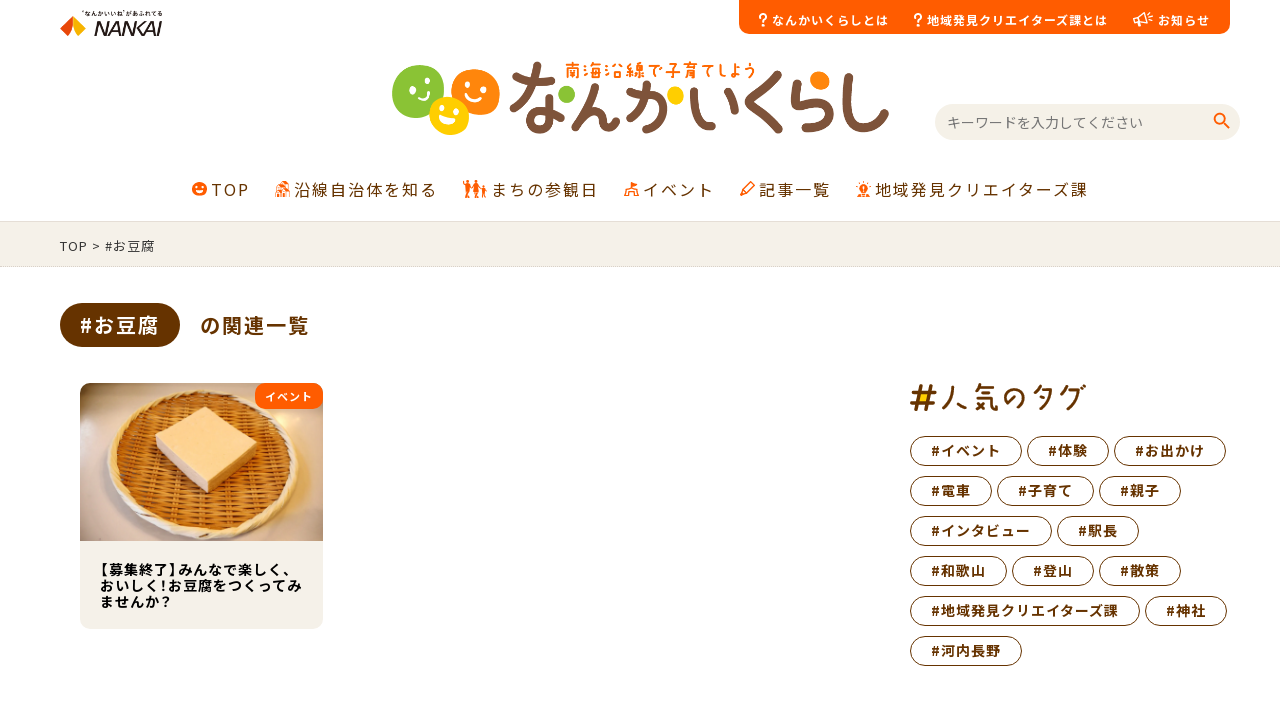

--- FILE ---
content_type: text/html; charset=UTF-8
request_url: https://kosodate.nankai-ensenkachi.com/tag/%E3%81%8A%E8%B1%86%E8%85%90/
body_size: 15888
content:
<!doctype html>
<html lang="ja">
<head>
	<meta charset="UTF-8">
		<meta name="viewport" content="width=device-width, initial-scale=1">
	<link rel="profile" href="http://gmpg.org/xfn/11">
					<link rel="stylesheet" href="https://cdn.jsdelivr.net/npm/yakuhanjp@4.0.0/dist/css/yakuhanjp.css">
	<link rel ="stylesheet" href="https://cdnjs.cloudflare.com/ajax/libs/font-awesome/6.1.1/css/all.min.css">
	<link rel="preconnect" href="https://fonts.googleapis.com">
	<link rel="preconnect" href="https://fonts.gstatic.com" crossorigin>
	<link href="https://fonts.googleapis.com/css2?family=Noto+Sans+JP:wght@400;500;600;700;800&display=swap" rel="stylesheet">
		<!-- Global site tag (gtag.js) - Google Analytics -->
	<script async src="https://www.googletagmanager.com/gtag/js?id=G-5DDNH17CJ4"></script>
	<script>
	window.dataLayer = window.dataLayer || [];
	function gtag(){dataLayer.push(arguments);}
	gtag('js', new Date());
	gtag('config', 'G-5DDNH17CJ4');
	</script>
	<!-- Global site tag (gtag.js) - Google Analytics -->
	<script async src="https://www.googletagmanager.com/gtag/js?id=G-1N5Z0B5RFT"></script>
	<script>
  window.dataLayer = window.dataLayer || [];
  function gtag(){dataLayer.push(arguments);}
  gtag('js', new Date());
  gtag('config', 'G-1N5Z0B5RFT');
	</script>
								<meta property="og:title" content="【募集終了】みんなで楽しく、おいしく！お豆腐をつくってみませんか？">
							<meta property="og:type" content="article">
								<meta property="og:url" content="https://kosodate.nankai-ensenkachi.com/event/toufu2022/">
									<meta property="og:image" content="https://kosodate.nankai-ensenkachi.com/wp-content/uploads/2022/06/お豆腐づくりmomen_takamaru-300x225.jpeg">
				<meta property="og:site_name" content="【なんかいくらし】南海沿線の暮らし役立ち情報発信Webマガジン">
	<meta property="og:locale" content="ja_JP">
					<meta name="twitter:card" content="summary_large_image">
	<meta name="twitter:site" content="@nankaikurashi">
								<meta name="twitter:image" content="https://kosodate.nankai-ensenkachi.com/wp-content/uploads/2022/06/お豆腐づくりmomen_takamaru-300x225.jpeg">
										<script type="application/ld+json">
{
	"@context": "http://schema.org",
	"@type": "BlogPosting",
	"mainEntityOfPage":{
		"@type":"WebPage",
		"@id":"https://kosodate.nankai-ensenkachi.com/event/toufu2022/"
	},
	"headline":"【募集終了】みんなで楽しく、おいしく！お豆腐をつくってみませんか？",
	"image": [
		"Array"
	],
	"datePublished": "2022-05-23T02:59:21+09:00",
	"dateModified": "2023-07-14T11:47:41+09:00",
	"author": {
		"@type": "Person",
		"name": "なんかいくらし",
		"url": "https://kosodate.nankai-ensenkachi.com/"
	},
	"publisher": {
		"@type": "Organization",
		"name": "南海電気鉄道",
		"logo": {
			"@type": "ImageObject",
			"url": "https://kosodate.nankai-ensenkachi.com/wp-content/uploads/2022/06/nan_logo.png"
		}
	},
	"description": "いつもスーパーなどに並んでいるお豆腐がどのようにつくられているか、皆さんご存知ですか？このイベントでは、豆乳からにがりを混ぜてつくるお豆腐づくり体験ができます！できたてのお豆腐は、普段食べているお豆腐とはまるで違います！絶品です！！夏の思い出に、ぜひふるってご参加ください！お土産に、お豆腐や油揚げもございますよ！"
}
</script>
<link rel="shortcut icon" href="https://kosodate.nankai-ensenkachi.com/wp-content/themes/hello-elementor-child/favicon.ico" />
<meta name="description" content="いつもスーパーなどに並んでいるお豆腐がどのようにつくられているか、皆さんご存知ですか？このイベントでは、豆乳からにがりを混ぜてつくるお豆腐づくり体験ができます！できたてのお豆腐は、普段食べているお豆腐とはまるで違います！絶品です！！夏の思い出に、ぜひふるってご参加ください！お土産に、お豆腐や油揚げもございますよ！">

	<title>#お豆腐 &#8211; 【なんかいくらし】南海沿線の暮らし役立ち情報発信Webマガジン</title>
<meta name='robots' content='max-image-preview:large' />
	<style>img:is([sizes="auto" i], [sizes^="auto," i]) { contain-intrinsic-size: 3000px 1500px }</style>
	<link rel='dns-prefetch' href='//www.googletagmanager.com' />
<link rel="alternate" type="application/rss+xml" title="【なんかいくらし】南海沿線の暮らし役立ち情報発信Webマガジン &raquo; フィード" href="https://kosodate.nankai-ensenkachi.com/feed/" />
<link rel="alternate" type="application/rss+xml" title="【なんかいくらし】南海沿線の暮らし役立ち情報発信Webマガジン &raquo; コメントフィード" href="https://kosodate.nankai-ensenkachi.com/comments/feed/" />
<link rel="alternate" type="application/rss+xml" title="【なんかいくらし】南海沿線の暮らし役立ち情報発信Webマガジン &raquo; #お豆腐 タグのフィード" href="https://kosodate.nankai-ensenkachi.com/tag/%e3%81%8a%e8%b1%86%e8%85%90/feed/" />
<script>
window._wpemojiSettings = {"baseUrl":"https:\/\/s.w.org\/images\/core\/emoji\/16.0.1\/72x72\/","ext":".png","svgUrl":"https:\/\/s.w.org\/images\/core\/emoji\/16.0.1\/svg\/","svgExt":".svg","source":{"concatemoji":"https:\/\/kosodate.nankai-ensenkachi.com\/wp-includes\/js\/wp-emoji-release.min.js?ver=6.8.3"}};
/*! This file is auto-generated */
!function(s,n){var o,i,e;function c(e){try{var t={supportTests:e,timestamp:(new Date).valueOf()};sessionStorage.setItem(o,JSON.stringify(t))}catch(e){}}function p(e,t,n){e.clearRect(0,0,e.canvas.width,e.canvas.height),e.fillText(t,0,0);var t=new Uint32Array(e.getImageData(0,0,e.canvas.width,e.canvas.height).data),a=(e.clearRect(0,0,e.canvas.width,e.canvas.height),e.fillText(n,0,0),new Uint32Array(e.getImageData(0,0,e.canvas.width,e.canvas.height).data));return t.every(function(e,t){return e===a[t]})}function u(e,t){e.clearRect(0,0,e.canvas.width,e.canvas.height),e.fillText(t,0,0);for(var n=e.getImageData(16,16,1,1),a=0;a<n.data.length;a++)if(0!==n.data[a])return!1;return!0}function f(e,t,n,a){switch(t){case"flag":return n(e,"\ud83c\udff3\ufe0f\u200d\u26a7\ufe0f","\ud83c\udff3\ufe0f\u200b\u26a7\ufe0f")?!1:!n(e,"\ud83c\udde8\ud83c\uddf6","\ud83c\udde8\u200b\ud83c\uddf6")&&!n(e,"\ud83c\udff4\udb40\udc67\udb40\udc62\udb40\udc65\udb40\udc6e\udb40\udc67\udb40\udc7f","\ud83c\udff4\u200b\udb40\udc67\u200b\udb40\udc62\u200b\udb40\udc65\u200b\udb40\udc6e\u200b\udb40\udc67\u200b\udb40\udc7f");case"emoji":return!a(e,"\ud83e\udedf")}return!1}function g(e,t,n,a){var r="undefined"!=typeof WorkerGlobalScope&&self instanceof WorkerGlobalScope?new OffscreenCanvas(300,150):s.createElement("canvas"),o=r.getContext("2d",{willReadFrequently:!0}),i=(o.textBaseline="top",o.font="600 32px Arial",{});return e.forEach(function(e){i[e]=t(o,e,n,a)}),i}function t(e){var t=s.createElement("script");t.src=e,t.defer=!0,s.head.appendChild(t)}"undefined"!=typeof Promise&&(o="wpEmojiSettingsSupports",i=["flag","emoji"],n.supports={everything:!0,everythingExceptFlag:!0},e=new Promise(function(e){s.addEventListener("DOMContentLoaded",e,{once:!0})}),new Promise(function(t){var n=function(){try{var e=JSON.parse(sessionStorage.getItem(o));if("object"==typeof e&&"number"==typeof e.timestamp&&(new Date).valueOf()<e.timestamp+604800&&"object"==typeof e.supportTests)return e.supportTests}catch(e){}return null}();if(!n){if("undefined"!=typeof Worker&&"undefined"!=typeof OffscreenCanvas&&"undefined"!=typeof URL&&URL.createObjectURL&&"undefined"!=typeof Blob)try{var e="postMessage("+g.toString()+"("+[JSON.stringify(i),f.toString(),p.toString(),u.toString()].join(",")+"));",a=new Blob([e],{type:"text/javascript"}),r=new Worker(URL.createObjectURL(a),{name:"wpTestEmojiSupports"});return void(r.onmessage=function(e){c(n=e.data),r.terminate(),t(n)})}catch(e){}c(n=g(i,f,p,u))}t(n)}).then(function(e){for(var t in e)n.supports[t]=e[t],n.supports.everything=n.supports.everything&&n.supports[t],"flag"!==t&&(n.supports.everythingExceptFlag=n.supports.everythingExceptFlag&&n.supports[t]);n.supports.everythingExceptFlag=n.supports.everythingExceptFlag&&!n.supports.flag,n.DOMReady=!1,n.readyCallback=function(){n.DOMReady=!0}}).then(function(){return e}).then(function(){var e;n.supports.everything||(n.readyCallback(),(e=n.source||{}).concatemoji?t(e.concatemoji):e.wpemoji&&e.twemoji&&(t(e.twemoji),t(e.wpemoji)))}))}((window,document),window._wpemojiSettings);
</script>
<style id='wp-emoji-styles-inline-css'>

	img.wp-smiley, img.emoji {
		display: inline !important;
		border: none !important;
		box-shadow: none !important;
		height: 1em !important;
		width: 1em !important;
		margin: 0 0.07em !important;
		vertical-align: -0.1em !important;
		background: none !important;
		padding: 0 !important;
	}
</style>
<link rel='stylesheet' id='sass-basis-core-css' href='https://kosodate.nankai-ensenkachi.com/wp-content/plugins/snow-monkey-editor/dist/css/fallback.css?ver=1760945921' media='all' />
<link rel='stylesheet' id='snow-monkey-editor-css' href='https://kosodate.nankai-ensenkachi.com/wp-content/plugins/snow-monkey-editor/dist/css/app.css?ver=1760945921' media='all' />
<link rel='stylesheet' id='snow-monkey-editor@front-css' href='https://kosodate.nankai-ensenkachi.com/wp-content/plugins/snow-monkey-editor/dist/css/front.css?ver=1760945921' media='all' />
<style id='global-styles-inline-css'>
:root{--wp--preset--aspect-ratio--square: 1;--wp--preset--aspect-ratio--4-3: 4/3;--wp--preset--aspect-ratio--3-4: 3/4;--wp--preset--aspect-ratio--3-2: 3/2;--wp--preset--aspect-ratio--2-3: 2/3;--wp--preset--aspect-ratio--16-9: 16/9;--wp--preset--aspect-ratio--9-16: 9/16;--wp--preset--color--black: #000000;--wp--preset--color--cyan-bluish-gray: #abb8c3;--wp--preset--color--white: #ffffff;--wp--preset--color--pale-pink: #f78da7;--wp--preset--color--vivid-red: #cf2e2e;--wp--preset--color--luminous-vivid-orange: #ff6900;--wp--preset--color--luminous-vivid-amber: #fcb900;--wp--preset--color--light-green-cyan: #7bdcb5;--wp--preset--color--vivid-green-cyan: #00d084;--wp--preset--color--pale-cyan-blue: #8ed1fc;--wp--preset--color--vivid-cyan-blue: #0693e3;--wp--preset--color--vivid-purple: #9b51e0;--wp--preset--color--nan-black-gray: #333333;--wp--preset--color--nan-white: #ffffff;--wp--preset--color--nan-beige-1: #ddd8d2;--wp--preset--color--nan-beige-2: #f5f1e9;--wp--preset--color--nan-black: #000000;--wp--preset--color--nan-red: #ff0000;--wp--preset--color--nan-strong-orange: #ff5c00;--wp--preset--color--nan-thin-orange: #ff860c;--wp--preset--color--nan-yellow: #ffce00;--wp--preset--color--nan-brown: #663300;--wp--preset--color--nan-link: #cb3365;--wp--preset--gradient--vivid-cyan-blue-to-vivid-purple: linear-gradient(135deg,rgba(6,147,227,1) 0%,rgb(155,81,224) 100%);--wp--preset--gradient--light-green-cyan-to-vivid-green-cyan: linear-gradient(135deg,rgb(122,220,180) 0%,rgb(0,208,130) 100%);--wp--preset--gradient--luminous-vivid-amber-to-luminous-vivid-orange: linear-gradient(135deg,rgba(252,185,0,1) 0%,rgba(255,105,0,1) 100%);--wp--preset--gradient--luminous-vivid-orange-to-vivid-red: linear-gradient(135deg,rgba(255,105,0,1) 0%,rgb(207,46,46) 100%);--wp--preset--gradient--very-light-gray-to-cyan-bluish-gray: linear-gradient(135deg,rgb(238,238,238) 0%,rgb(169,184,195) 100%);--wp--preset--gradient--cool-to-warm-spectrum: linear-gradient(135deg,rgb(74,234,220) 0%,rgb(151,120,209) 20%,rgb(207,42,186) 40%,rgb(238,44,130) 60%,rgb(251,105,98) 80%,rgb(254,248,76) 100%);--wp--preset--gradient--blush-light-purple: linear-gradient(135deg,rgb(255,206,236) 0%,rgb(152,150,240) 100%);--wp--preset--gradient--blush-bordeaux: linear-gradient(135deg,rgb(254,205,165) 0%,rgb(254,45,45) 50%,rgb(107,0,62) 100%);--wp--preset--gradient--luminous-dusk: linear-gradient(135deg,rgb(255,203,112) 0%,rgb(199,81,192) 50%,rgb(65,88,208) 100%);--wp--preset--gradient--pale-ocean: linear-gradient(135deg,rgb(255,245,203) 0%,rgb(182,227,212) 50%,rgb(51,167,181) 100%);--wp--preset--gradient--electric-grass: linear-gradient(135deg,rgb(202,248,128) 0%,rgb(113,206,126) 100%);--wp--preset--gradient--midnight: linear-gradient(135deg,rgb(2,3,129) 0%,rgb(40,116,252) 100%);--wp--preset--font-size--small: 13px;--wp--preset--font-size--medium: 20px;--wp--preset--font-size--large: 36px;--wp--preset--font-size--x-large: 42px;--wp--preset--font-size--nan-very-small: 12px;--wp--preset--font-size--nan-small: 14px;--wp--preset--font-size--nan-regular: 16px;--wp--preset--font-size--nan-regular-medium: 18px;--wp--preset--font-size--nan-regular-large: 20px;--wp--preset--font-size--nan-regular-lineheight-large: 20px;--wp--preset--font-size--nan-large: 22px;--wp--preset--font-size--nan-very-large: 25px;--wp--preset--spacing--20: 0.44rem;--wp--preset--spacing--30: 0.67rem;--wp--preset--spacing--40: 1rem;--wp--preset--spacing--50: 1.5rem;--wp--preset--spacing--60: 2.25rem;--wp--preset--spacing--70: 3.38rem;--wp--preset--spacing--80: 5.06rem;--wp--preset--shadow--natural: 6px 6px 9px rgba(0, 0, 0, 0.2);--wp--preset--shadow--deep: 12px 12px 50px rgba(0, 0, 0, 0.4);--wp--preset--shadow--sharp: 6px 6px 0px rgba(0, 0, 0, 0.2);--wp--preset--shadow--outlined: 6px 6px 0px -3px rgba(255, 255, 255, 1), 6px 6px rgba(0, 0, 0, 1);--wp--preset--shadow--crisp: 6px 6px 0px rgba(0, 0, 0, 1);}:root { --wp--style--global--content-size: 800px;--wp--style--global--wide-size: 1200px; }:where(body) { margin: 0; }.wp-site-blocks > .alignleft { float: left; margin-right: 2em; }.wp-site-blocks > .alignright { float: right; margin-left: 2em; }.wp-site-blocks > .aligncenter { justify-content: center; margin-left: auto; margin-right: auto; }:where(.wp-site-blocks) > * { margin-block-start: 24px; margin-block-end: 0; }:where(.wp-site-blocks) > :first-child { margin-block-start: 0; }:where(.wp-site-blocks) > :last-child { margin-block-end: 0; }:root { --wp--style--block-gap: 24px; }:root :where(.is-layout-flow) > :first-child{margin-block-start: 0;}:root :where(.is-layout-flow) > :last-child{margin-block-end: 0;}:root :where(.is-layout-flow) > *{margin-block-start: 24px;margin-block-end: 0;}:root :where(.is-layout-constrained) > :first-child{margin-block-start: 0;}:root :where(.is-layout-constrained) > :last-child{margin-block-end: 0;}:root :where(.is-layout-constrained) > *{margin-block-start: 24px;margin-block-end: 0;}:root :where(.is-layout-flex){gap: 24px;}:root :where(.is-layout-grid){gap: 24px;}.is-layout-flow > .alignleft{float: left;margin-inline-start: 0;margin-inline-end: 2em;}.is-layout-flow > .alignright{float: right;margin-inline-start: 2em;margin-inline-end: 0;}.is-layout-flow > .aligncenter{margin-left: auto !important;margin-right: auto !important;}.is-layout-constrained > .alignleft{float: left;margin-inline-start: 0;margin-inline-end: 2em;}.is-layout-constrained > .alignright{float: right;margin-inline-start: 2em;margin-inline-end: 0;}.is-layout-constrained > .aligncenter{margin-left: auto !important;margin-right: auto !important;}.is-layout-constrained > :where(:not(.alignleft):not(.alignright):not(.alignfull)){max-width: var(--wp--style--global--content-size);margin-left: auto !important;margin-right: auto !important;}.is-layout-constrained > .alignwide{max-width: var(--wp--style--global--wide-size);}body .is-layout-flex{display: flex;}.is-layout-flex{flex-wrap: wrap;align-items: center;}.is-layout-flex > :is(*, div){margin: 0;}body .is-layout-grid{display: grid;}.is-layout-grid > :is(*, div){margin: 0;}body{padding-top: 0px;padding-right: 0px;padding-bottom: 0px;padding-left: 0px;}a:where(:not(.wp-element-button)){text-decoration: underline;}:root :where(.wp-element-button, .wp-block-button__link){background-color: #32373c;border-width: 0;color: #fff;font-family: inherit;font-size: inherit;line-height: inherit;padding: calc(0.667em + 2px) calc(1.333em + 2px);text-decoration: none;}.has-black-color{color: var(--wp--preset--color--black) !important;}.has-cyan-bluish-gray-color{color: var(--wp--preset--color--cyan-bluish-gray) !important;}.has-white-color{color: var(--wp--preset--color--white) !important;}.has-pale-pink-color{color: var(--wp--preset--color--pale-pink) !important;}.has-vivid-red-color{color: var(--wp--preset--color--vivid-red) !important;}.has-luminous-vivid-orange-color{color: var(--wp--preset--color--luminous-vivid-orange) !important;}.has-luminous-vivid-amber-color{color: var(--wp--preset--color--luminous-vivid-amber) !important;}.has-light-green-cyan-color{color: var(--wp--preset--color--light-green-cyan) !important;}.has-vivid-green-cyan-color{color: var(--wp--preset--color--vivid-green-cyan) !important;}.has-pale-cyan-blue-color{color: var(--wp--preset--color--pale-cyan-blue) !important;}.has-vivid-cyan-blue-color{color: var(--wp--preset--color--vivid-cyan-blue) !important;}.has-vivid-purple-color{color: var(--wp--preset--color--vivid-purple) !important;}.has-nan-black-gray-color{color: var(--wp--preset--color--nan-black-gray) !important;}.has-nan-white-color{color: var(--wp--preset--color--nan-white) !important;}.has-nan-beige-1-color{color: var(--wp--preset--color--nan-beige-1) !important;}.has-nan-beige-2-color{color: var(--wp--preset--color--nan-beige-2) !important;}.has-nan-black-color{color: var(--wp--preset--color--nan-black) !important;}.has-nan-red-color{color: var(--wp--preset--color--nan-red) !important;}.has-nan-strong-orange-color{color: var(--wp--preset--color--nan-strong-orange) !important;}.has-nan-thin-orange-color{color: var(--wp--preset--color--nan-thin-orange) !important;}.has-nan-yellow-color{color: var(--wp--preset--color--nan-yellow) !important;}.has-nan-brown-color{color: var(--wp--preset--color--nan-brown) !important;}.has-nan-link-color{color: var(--wp--preset--color--nan-link) !important;}.has-black-background-color{background-color: var(--wp--preset--color--black) !important;}.has-cyan-bluish-gray-background-color{background-color: var(--wp--preset--color--cyan-bluish-gray) !important;}.has-white-background-color{background-color: var(--wp--preset--color--white) !important;}.has-pale-pink-background-color{background-color: var(--wp--preset--color--pale-pink) !important;}.has-vivid-red-background-color{background-color: var(--wp--preset--color--vivid-red) !important;}.has-luminous-vivid-orange-background-color{background-color: var(--wp--preset--color--luminous-vivid-orange) !important;}.has-luminous-vivid-amber-background-color{background-color: var(--wp--preset--color--luminous-vivid-amber) !important;}.has-light-green-cyan-background-color{background-color: var(--wp--preset--color--light-green-cyan) !important;}.has-vivid-green-cyan-background-color{background-color: var(--wp--preset--color--vivid-green-cyan) !important;}.has-pale-cyan-blue-background-color{background-color: var(--wp--preset--color--pale-cyan-blue) !important;}.has-vivid-cyan-blue-background-color{background-color: var(--wp--preset--color--vivid-cyan-blue) !important;}.has-vivid-purple-background-color{background-color: var(--wp--preset--color--vivid-purple) !important;}.has-nan-black-gray-background-color{background-color: var(--wp--preset--color--nan-black-gray) !important;}.has-nan-white-background-color{background-color: var(--wp--preset--color--nan-white) !important;}.has-nan-beige-1-background-color{background-color: var(--wp--preset--color--nan-beige-1) !important;}.has-nan-beige-2-background-color{background-color: var(--wp--preset--color--nan-beige-2) !important;}.has-nan-black-background-color{background-color: var(--wp--preset--color--nan-black) !important;}.has-nan-red-background-color{background-color: var(--wp--preset--color--nan-red) !important;}.has-nan-strong-orange-background-color{background-color: var(--wp--preset--color--nan-strong-orange) !important;}.has-nan-thin-orange-background-color{background-color: var(--wp--preset--color--nan-thin-orange) !important;}.has-nan-yellow-background-color{background-color: var(--wp--preset--color--nan-yellow) !important;}.has-nan-brown-background-color{background-color: var(--wp--preset--color--nan-brown) !important;}.has-nan-link-background-color{background-color: var(--wp--preset--color--nan-link) !important;}.has-black-border-color{border-color: var(--wp--preset--color--black) !important;}.has-cyan-bluish-gray-border-color{border-color: var(--wp--preset--color--cyan-bluish-gray) !important;}.has-white-border-color{border-color: var(--wp--preset--color--white) !important;}.has-pale-pink-border-color{border-color: var(--wp--preset--color--pale-pink) !important;}.has-vivid-red-border-color{border-color: var(--wp--preset--color--vivid-red) !important;}.has-luminous-vivid-orange-border-color{border-color: var(--wp--preset--color--luminous-vivid-orange) !important;}.has-luminous-vivid-amber-border-color{border-color: var(--wp--preset--color--luminous-vivid-amber) !important;}.has-light-green-cyan-border-color{border-color: var(--wp--preset--color--light-green-cyan) !important;}.has-vivid-green-cyan-border-color{border-color: var(--wp--preset--color--vivid-green-cyan) !important;}.has-pale-cyan-blue-border-color{border-color: var(--wp--preset--color--pale-cyan-blue) !important;}.has-vivid-cyan-blue-border-color{border-color: var(--wp--preset--color--vivid-cyan-blue) !important;}.has-vivid-purple-border-color{border-color: var(--wp--preset--color--vivid-purple) !important;}.has-nan-black-gray-border-color{border-color: var(--wp--preset--color--nan-black-gray) !important;}.has-nan-white-border-color{border-color: var(--wp--preset--color--nan-white) !important;}.has-nan-beige-1-border-color{border-color: var(--wp--preset--color--nan-beige-1) !important;}.has-nan-beige-2-border-color{border-color: var(--wp--preset--color--nan-beige-2) !important;}.has-nan-black-border-color{border-color: var(--wp--preset--color--nan-black) !important;}.has-nan-red-border-color{border-color: var(--wp--preset--color--nan-red) !important;}.has-nan-strong-orange-border-color{border-color: var(--wp--preset--color--nan-strong-orange) !important;}.has-nan-thin-orange-border-color{border-color: var(--wp--preset--color--nan-thin-orange) !important;}.has-nan-yellow-border-color{border-color: var(--wp--preset--color--nan-yellow) !important;}.has-nan-brown-border-color{border-color: var(--wp--preset--color--nan-brown) !important;}.has-nan-link-border-color{border-color: var(--wp--preset--color--nan-link) !important;}.has-vivid-cyan-blue-to-vivid-purple-gradient-background{background: var(--wp--preset--gradient--vivid-cyan-blue-to-vivid-purple) !important;}.has-light-green-cyan-to-vivid-green-cyan-gradient-background{background: var(--wp--preset--gradient--light-green-cyan-to-vivid-green-cyan) !important;}.has-luminous-vivid-amber-to-luminous-vivid-orange-gradient-background{background: var(--wp--preset--gradient--luminous-vivid-amber-to-luminous-vivid-orange) !important;}.has-luminous-vivid-orange-to-vivid-red-gradient-background{background: var(--wp--preset--gradient--luminous-vivid-orange-to-vivid-red) !important;}.has-very-light-gray-to-cyan-bluish-gray-gradient-background{background: var(--wp--preset--gradient--very-light-gray-to-cyan-bluish-gray) !important;}.has-cool-to-warm-spectrum-gradient-background{background: var(--wp--preset--gradient--cool-to-warm-spectrum) !important;}.has-blush-light-purple-gradient-background{background: var(--wp--preset--gradient--blush-light-purple) !important;}.has-blush-bordeaux-gradient-background{background: var(--wp--preset--gradient--blush-bordeaux) !important;}.has-luminous-dusk-gradient-background{background: var(--wp--preset--gradient--luminous-dusk) !important;}.has-pale-ocean-gradient-background{background: var(--wp--preset--gradient--pale-ocean) !important;}.has-electric-grass-gradient-background{background: var(--wp--preset--gradient--electric-grass) !important;}.has-midnight-gradient-background{background: var(--wp--preset--gradient--midnight) !important;}.has-small-font-size{font-size: var(--wp--preset--font-size--small) !important;}.has-medium-font-size{font-size: var(--wp--preset--font-size--medium) !important;}.has-large-font-size{font-size: var(--wp--preset--font-size--large) !important;}.has-x-large-font-size{font-size: var(--wp--preset--font-size--x-large) !important;}.has-nan-very-small-font-size{font-size: var(--wp--preset--font-size--nan-very-small) !important;}.has-nan-small-font-size{font-size: var(--wp--preset--font-size--nan-small) !important;}.has-nan-regular-font-size{font-size: var(--wp--preset--font-size--nan-regular) !important;}.has-nan-regular-medium-font-size{font-size: var(--wp--preset--font-size--nan-regular-medium) !important;}.has-nan-regular-large-font-size{font-size: var(--wp--preset--font-size--nan-regular-large) !important;}.has-nan-regular-lineheight-large-font-size{font-size: var(--wp--preset--font-size--nan-regular-lineheight-large) !important;}.has-nan-large-font-size{font-size: var(--wp--preset--font-size--nan-large) !important;}.has-nan-very-large-font-size{font-size: var(--wp--preset--font-size--nan-very-large) !important;}
:root :where(.wp-block-pullquote){font-size: 1.5em;line-height: 1.6;}
</style>
<link rel='stylesheet' id='ivory-search-styles-css' href='https://kosodate.nankai-ensenkachi.com/wp-content/plugins/add-search-to-menu/public/css/ivory-search.min.css?ver=5.5.12' media='all' />
<link rel='stylesheet' id='snow-monkey-editor@view-css' href='https://kosodate.nankai-ensenkachi.com/wp-content/plugins/snow-monkey-editor/dist/css/view.css?ver=1760945921' media='all' />
<link rel='stylesheet' id='parent-style-css' href='https://kosodate.nankai-ensenkachi.com/wp-content/themes/hello-elementor/style.css?ver=6.8.3' media='all' />
<link rel='stylesheet' id='child-style-css' href='https://kosodate.nankai-ensenkachi.com/wp-content/themes/hello-elementor-child/style.css?ver=6.8.3' media='all' />
<link rel='stylesheet' id='common-pc-style-css' href='https://kosodate.nankai-ensenkachi.com/wp-content/themes/hello-elementor-child/css/common/common-pc.css?ver=220715014000' media='all' />
<link rel='stylesheet' id='common-tb-style-css' href='https://kosodate.nankai-ensenkachi.com/wp-content/themes/hello-elementor-child/css/common/common-tb.css?ver=6.8.3' media='all' />
<link rel='stylesheet' id='common-sp-style-css' href='https://kosodate.nankai-ensenkachi.com/wp-content/themes/hello-elementor-child/css/common/common-sp.css?ver=6.8.3' media='all' />
<link rel='stylesheet' id='header-pc-style-css' href='https://kosodate.nankai-ensenkachi.com/wp-content/themes/hello-elementor-child/css/header/header-pc.css?ver=241010125617' media='all' />
<link rel='stylesheet' id='header-tb-style-css' href='https://kosodate.nankai-ensenkachi.com/wp-content/themes/hello-elementor-child/css/header/header-tb.css?ver=241010125617' media='all' />
<link rel='stylesheet' id='header-sp-style-css' href='https://kosodate.nankai-ensenkachi.com/wp-content/themes/hello-elementor-child/css/header/header-sp.css?ver=241010125617' media='all' />
<link rel='stylesheet' id='footer-pc-style-css' href='https://kosodate.nankai-ensenkachi.com/wp-content/themes/hello-elementor-child/css/footer/footer-pc.css?ver=241011044544' media='all' />
<link rel='stylesheet' id='footer-tb-style-css' href='https://kosodate.nankai-ensenkachi.com/wp-content/themes/hello-elementor-child/css/footer/footer-tb.css?ver=241011044846' media='all' />
<link rel='stylesheet' id='footer-sp-style-css' href='https://kosodate.nankai-ensenkachi.com/wp-content/themes/hello-elementor-child/css/footer/footer-sp.css?ver=241011044718' media='all' />
<link rel='stylesheet' id='search-pc-style-css' href='https://kosodate.nankai-ensenkachi.com/wp-content/themes/hello-elementor-child/css/search/search-pc.css?ver=6.8.3' media='all' />
<link rel='stylesheet' id='search-plgin-style-css' href='https://kosodate.nankai-ensenkachi.com/wp-content/themes/hello-elementor-child/css/search/ivory-search.min.css?ver=220715014000' media='all' />
<link rel='stylesheet' id='tag-pc-style-css' href='https://kosodate.nankai-ensenkachi.com/wp-content/themes/hello-elementor-child/css/tag/tag-pc.css?ver=241011073754' media='all' />
<link rel='stylesheet' id='tag-tb-style-css' href='https://kosodate.nankai-ensenkachi.com/wp-content/themes/hello-elementor-child/css/tag/tag-tb.css?ver=220715014001' media='all' />
<link rel='stylesheet' id='tag-sp-style-css' href='https://kosodate.nankai-ensenkachi.com/wp-content/themes/hello-elementor-child/css/tag/tag-sp.css?ver=241011073425' media='all' />
<link rel='stylesheet' id='sidebar-pc-style-css' href='https://kosodate.nankai-ensenkachi.com/wp-content/themes/hello-elementor-child/css/sidebar/sidebar-pc.css?ver=241011074126' media='all' />
<link rel='stylesheet' id='sidebar-tb-style-css' href='https://kosodate.nankai-ensenkachi.com/wp-content/themes/hello-elementor-child/css/sidebar/sidebar-tb.css?ver=241010124354' media='all' />
<link rel='stylesheet' id='sidebar-sp-style-css' href='https://kosodate.nankai-ensenkachi.com/wp-content/themes/hello-elementor-child/css/sidebar/sidebar-sp.css?ver=241010124354' media='all' />
<link rel='stylesheet' id='news-pc-style-css' href='https://kosodate.nankai-ensenkachi.com/wp-content/themes/hello-elementor-child/css/news/news-pc.css?ver=241010125708' media='all' />
<link rel='stylesheet' id='news-tb-style-css' href='https://kosodate.nankai-ensenkachi.com/wp-content/themes/hello-elementor-child/css/news/news-tb.css?ver=241010125708' media='all' />
<link rel='stylesheet' id='news-sp-style-css' href='https://kosodate.nankai-ensenkachi.com/wp-content/themes/hello-elementor-child/css/news/news-sp.css?ver=241010125708' media='all' />
<link rel='stylesheet' id='mytheme-block-editor-style-css' href='https://kosodate.nankai-ensenkachi.com/wp-content/themes/hello-elementor-child/css/editor/block-editor-style.css?ver=220715014001' media='all' />
<link rel='stylesheet' id='jichitai-pc-style-css' href='https://kosodate.nankai-ensenkachi.com/wp-content/themes/hello-elementor-child/css/jichitai/jichitai-pc.css?ver=231003033512' media='all' />
<link rel='stylesheet' id='jichitai-tb-style-css' href='https://kosodate.nankai-ensenkachi.com/wp-content/themes/hello-elementor-child/css/jichitai/jichitai-tb.css?ver=231003033513' media='all' />
<link rel='stylesheet' id='jichitai-sp-style-css' href='https://kosodate.nankai-ensenkachi.com/wp-content/themes/hello-elementor-child/css/jichitai/jichitai-sp.css?ver=231003033512' media='all' />
<link rel='stylesheet' id='jichitai-matome-pc-style-css' href='https://kosodate.nankai-ensenkachi.com/wp-content/themes/hello-elementor-child/css/jichitai/jichitai_matome-pc.css?ver=240828083952' media='all' />
<link rel='stylesheet' id='jichitai-matome-tb-style-css' href='https://kosodate.nankai-ensenkachi.com/wp-content/themes/hello-elementor-child/css/jichitai/jichitai_matome-tb.css?ver=240828083952' media='all' />
<link rel='stylesheet' id='jichitai-matome-sp-style-css' href='https://kosodate.nankai-ensenkachi.com/wp-content/themes/hello-elementor-child/css/jichitai/jichitai_matome-sp.css?ver=240828083952' media='all' />
<link rel='stylesheet' id='article-pc-style-css' href='https://kosodate.nankai-ensenkachi.com/wp-content/themes/hello-elementor-child/css/article/article-pc.css?ver=241011021006' media='all' />
<link rel='stylesheet' id='article-tb-style-css' href='https://kosodate.nankai-ensenkachi.com/wp-content/themes/hello-elementor-child/css/article/article-tb.css?ver=241011021007' media='all' />
<link rel='stylesheet' id='article-sp-style-css' href='https://kosodate.nankai-ensenkachi.com/wp-content/themes/hello-elementor-child/css/article/article-sp.css?ver=241011071821' media='all' />
<link rel='stylesheet' id='article-single-pc-style-css' href='https://kosodate.nankai-ensenkachi.com/wp-content/themes/hello-elementor-child/css/article/article-single_pc.css?ver=241011091329' media='all' />
<link rel='stylesheet' id='article-single-tb-style-css' href='https://kosodate.nankai-ensenkachi.com/wp-content/themes/hello-elementor-child/css/article/article-single_tb.css?ver=241011021007' media='all' />
<link rel='stylesheet' id='article-single-sp-style-css' href='https://kosodate.nankai-ensenkachi.com/wp-content/themes/hello-elementor-child/css/article/article-single_sp.css?ver=241011021007' media='all' />
<link rel='stylesheet' id='article-archive-pc-style-css' href='https://kosodate.nankai-ensenkachi.com/wp-content/themes/hello-elementor-child/css/article/article-archive_pc.css?ver=241011021006' media='all' />
<link rel='stylesheet' id='article-archive-tb-style-css' href='https://kosodate.nankai-ensenkachi.com/wp-content/themes/hello-elementor-child/css/article/article-archive_tb.css?ver=241011021006' media='all' />
<link rel='stylesheet' id='article-archive-sp-style-css' href='https://kosodate.nankai-ensenkachi.com/wp-content/themes/hello-elementor-child/css/article/article-archive_sp.css?ver=241011063007' media='all' />
<link rel='stylesheet' id='creators-pc-style-css' href='https://kosodate.nankai-ensenkachi.com/wp-content/themes/hello-elementor-child/css/creators/creators-pc.css?ver=241010125424' media='all' />
<link rel='stylesheet' id='creators-tb-style-css' href='https://kosodate.nankai-ensenkachi.com/wp-content/themes/hello-elementor-child/css/creators/creators-tb.css?ver=241010125425' media='all' />
<link rel='stylesheet' id='creators-sp-style-css' href='https://kosodate.nankai-ensenkachi.com/wp-content/themes/hello-elementor-child/css/creators/creators-sp.css?ver=241010125424' media='all' />
<link rel='stylesheet' id='event-pc-style-css' href='https://kosodate.nankai-ensenkachi.com/wp-content/themes/hello-elementor-child/css/event/event-pc.css?ver=241010125120' media='all' />
<link rel='stylesheet' id='event-tb-style-css' href='https://kosodate.nankai-ensenkachi.com/wp-content/themes/hello-elementor-child/css/event/event-tb.css?ver=241010125122' media='all' />
<link rel='stylesheet' id='event-sp-style-css' href='https://kosodate.nankai-ensenkachi.com/wp-content/themes/hello-elementor-child/css/event/event-sp.css?ver=241011064006' media='all' />
<link rel='stylesheet' id='event-loop-pc-style-css' href='https://kosodate.nankai-ensenkachi.com/wp-content/themes/hello-elementor-child/css/event/event-subloop.css?ver=6.8.3' media='all' />
<link rel='stylesheet' id='event-loop-tb-style-css' href='https://kosodate.nankai-ensenkachi.com/wp-content/themes/hello-elementor-child/css/event/event-subloop_tb.css?ver=6.8.3' media='all' />
<link rel='stylesheet' id='event-loop-sp-style-css' href='https://kosodate.nankai-ensenkachi.com/wp-content/themes/hello-elementor-child/css/event/event-subloop_sp.css?ver=6.8.3' media='all' />
<link rel='stylesheet' id='event-loop-single-pc-style-css' href='https://kosodate.nankai-ensenkachi.com/wp-content/themes/hello-elementor-child/css/event/event-subloop_single_pc.css?ver=6.8.3' media='all' />
<link rel='stylesheet' id='event-loop-single-tb-style-css' href='https://kosodate.nankai-ensenkachi.com/wp-content/themes/hello-elementor-child/css/event/event-subloop_single_tb.css?ver=6.8.3' media='all' />
<link rel='stylesheet' id='event-loop-single-sp-style-css' href='https://kosodate.nankai-ensenkachi.com/wp-content/themes/hello-elementor-child/css/event/event-subloop_single_sp.css?ver=6.8.3' media='all' />
<link rel='stylesheet' id='event-taxonomy-pc-style-css' href='https://kosodate.nankai-ensenkachi.com/wp-content/themes/hello-elementor-child/css/event/event-taxonomy.css?ver=241011064252' media='all' />
<link rel='stylesheet' id='slick-style-css' href='https://kosodate.nankai-ensenkachi.com/wp-content/themes/hello-elementor-child/css/slick.css?ver=6.8.3' media='all' />
<link rel='stylesheet' id='slick-theme-style-css' href='https://kosodate.nankai-ensenkachi.com/wp-content/themes/hello-elementor-child/css/slick-theme.css?ver=6.8.3' media='all' />
<link rel='stylesheet' id='slider-pc-style-css' href='https://kosodate.nankai-ensenkachi.com/wp-content/themes/hello-elementor-child/css/slider/slider-pc.css?ver=6.8.3' media='all' />
<link rel='stylesheet' id='slider_archive-pc-style-css' href='https://kosodate.nankai-ensenkachi.com/wp-content/themes/hello-elementor-child/css/slider/slider_archive-pc.css?ver=6.8.3' media='all' />
<link rel='stylesheet' id='my-block-style-css' href='https://kosodate.nankai-ensenkachi.com/wp-content/themes/hello-elementor-child/css/editor/block-editor-style.css?ver=2022071514001' media='all' />
<link rel='stylesheet' id='hello-elementor-css' href='https://kosodate.nankai-ensenkachi.com/wp-content/themes/hello-elementor/assets/css/reset.css?ver=3.4.4' media='all' />
<link rel='stylesheet' id='hello-elementor-theme-style-css' href='https://kosodate.nankai-ensenkachi.com/wp-content/themes/hello-elementor/assets/css/theme.css?ver=3.4.4' media='all' />
<link rel='stylesheet' id='hello-elementor-header-footer-css' href='https://kosodate.nankai-ensenkachi.com/wp-content/themes/hello-elementor/assets/css/header-footer.css?ver=3.4.4' media='all' />
<script src="https://kosodate.nankai-ensenkachi.com/wp-content/plugins/snow-monkey-editor/dist/js/app.js?ver=1760945921" id="snow-monkey-editor-js" defer data-wp-strategy="defer"></script>
<script src="https://kosodate.nankai-ensenkachi.com/wp-includes/js/jquery/jquery.min.js?ver=3.7.1" id="jquery-core-js"></script>
<script src="https://kosodate.nankai-ensenkachi.com/wp-includes/js/jquery/jquery-migrate.min.js?ver=3.4.1" id="jquery-migrate-js"></script>
<script src="https://kosodate.nankai-ensenkachi.com/wp-content/themes/hello-elementor-child/js/back_to_top.js?ver=230928115247" id="back-to-top-script-js"></script>
<link rel="https://api.w.org/" href="https://kosodate.nankai-ensenkachi.com/wp-json/" /><link rel="alternate" title="JSON" type="application/json" href="https://kosodate.nankai-ensenkachi.com/wp-json/wp/v2/tags/164" /><link rel="EditURI" type="application/rsd+xml" title="RSD" href="https://kosodate.nankai-ensenkachi.com/xmlrpc.php?rsd" />
<meta name="generator" content="Site Kit by Google 1.163.0" /><base href="https://kosodate.nankai-ensenkachi.com/">
<!-- Google タグ マネージャー スニペット (Site Kit が追加) -->
<script>
			( function( w, d, s, l, i ) {
				w[l] = w[l] || [];
				w[l].push( {'gtm.start': new Date().getTime(), event: 'gtm.js'} );
				var f = d.getElementsByTagName( s )[0],
					j = d.createElement( s ), dl = l != 'dataLayer' ? '&l=' + l : '';
				j.async = true;
				j.src = 'https://www.googletagmanager.com/gtm.js?id=' + i + dl;
				f.parentNode.insertBefore( j, f );
			} )( window, document, 'script', 'dataLayer', 'GTM-NTPKMNZW' );
			
</script>

<!-- (ここまで) Google タグ マネージャー スニペット (Site Kit が追加) -->
<link rel="icon" href="https://kosodate.nankai-ensenkachi.com/wp-content/uploads/2022/06/cropped-favicon-32x32.png" sizes="32x32" />
<link rel="icon" href="https://kosodate.nankai-ensenkachi.com/wp-content/uploads/2022/06/cropped-favicon-192x192.png" sizes="192x192" />
<link rel="apple-touch-icon" href="https://kosodate.nankai-ensenkachi.com/wp-content/uploads/2022/06/cropped-favicon-180x180.png" />
<meta name="msapplication-TileImage" content="https://kosodate.nankai-ensenkachi.com/wp-content/uploads/2022/06/cropped-favicon-270x270.png" />
		<style id="wp-custom-css">
			
/*デフォルトタイトル非表示*/
h1.entry-title{
 display:none;
}

/*スマホタップ時の青い枠非表示*/
*{
 outline: none!important;
}
.nan_youtube {
  position: relative;
  width: 100%;
  padding-top: 56.25%;
}
.nan_youtube iframe {
  position: absolute;
  top: 0;
  right: 0;
  width: 100%;
  height: 100%;
}		</style>
					<style type="text/css" media="screen">
			/* Ivory search custom CSS code */
			.is-form-style input.is-search-input{
border: 0px solid #ccc!important;
}			</style>
					<style type="text/css">
					</style>
		</head>
<body class="archive tag tag-164 wp-embed-responsive wp-theme-hello-elementor wp-child-theme-hello-elementor-child hello-elementor hello-elementor-default">
	<div class="nan-wrap">
		<div class="nan-wrap-child">
		<!-- Google タグ マネージャー (noscript) スニペット (Site Kit が追加) -->
		<noscript>
			<iframe src="https://www.googletagmanager.com/ns.html?id=GTM-NTPKMNZW" height="0" width="0" style="display:none;visibility:hidden"></iframe>
		</noscript>
		<!-- (ここまで) Google タグ マネージャー (noscript) スニペット (Site Kit が追加) -->
		<header>
	<div class="nan"></div>
	<div class="nan_top_header">
		<div class="nan_top_header_child">
			<div class="nan_top_header_child_left_right">
								<div class="nan_top_left">
					<a href="http://www.nankai.co.jp/" target="_blank" rel="noopener noreferrer external">
						<img src="https://kosodate.nankai-ensenkachi.com/wp-content/themes/hello-elementor-child/assets/images/header_icon/nankai_logo.png" alt="なんかいいねがあふれてるNANKAI" width="102" height="26.47">
					</a>
				</div>
								<div class="nan_top_right">
					<div class="nan_top_right_child">
												<a href="https://kosodate.nankai-ensenkachi.com/about">
							<div class="nan_top_right_text_1 top_icon_1">
								<img src="https://kosodate.nankai-ensenkachi.com/wp-content/themes/hello-elementor-child/assets/images/header_icon/icon_about.svg" alt="?" width="10" height="18">
							</div>
							<div class="nan_top_right_text_2">なんかいくらしとは</div>
						</a>
												<a href="https://kosodate.nankai-ensenkachi.com/entry/">
							<div class="nan_top_right_text_1 top_icon_1">
								<img src="https://kosodate.nankai-ensenkachi.com/wp-content/themes/hello-elementor-child/assets/images/header_icon/icon_about.svg" alt="?" width="10" height="18">
							</div>
							<div class="nan_top_right_text_2">地域発見クリエイターズ課とは</div>
						</a>
												<a href="https://kosodate.nankai-ensenkachi.com/news">
							<div class="nan_top_right_text_1 top_icon_2">
								<img src="https://kosodate.nankai-ensenkachi.com/wp-content/themes/hello-elementor-child/assets/images/header_icon/icon_news.svg" alt="お知らせ" width="21" height="16">
							</div>
							<div class="nan_top_right_text_2">お知らせ</div>
						</a>
											</div>
				</div>							</div>
		</div>
	</div>

	<div class="nan_logo_header">
		<div class="nan_logo_header_child">
						<a href="https://kosodate.nankai-ensenkachi.com/">
				<img src="https://kosodate.nankai-ensenkachi.com/wp-content/themes/hello-elementor-child/assets/images/header_icon/nan_logo.png" alt="なんかいくらし" width="497" height="73">
			</a>
						<div class="nan_search_pc">
				<form  class="is-search-form is-disable-submit is-form-style is-form-style-3 is-form-id-598 " action="https://kosodate.nankai-ensenkachi.com/" method="get" role="search" ><label for="is-search-input-598"><span class="is-screen-reader-text">Search for:</span><input  type="search" id="is-search-input-598" name="s" value="" class="is-search-input" placeholder="キーワードを入力してください" autocomplete=off /></label><button type="submit" class="is-search-submit"><span class="is-screen-reader-text">Search Button</span><span class="is-search-icon"><svg focusable="false" aria-label="Search" xmlns="http://www.w3.org/2000/svg" viewBox="0 0 24 24" width="24px"><path d="M15.5 14h-.79l-.28-.27C15.41 12.59 16 11.11 16 9.5 16 5.91 13.09 3 9.5 3S3 5.91 3 9.5 5.91 16 9.5 16c1.61 0 3.09-.59 4.23-1.57l.27.28v.79l5 4.99L20.49 19l-4.99-5zm-6 0C7.01 14 5 11.99 5 9.5S7.01 5 9.5 5 14 7.01 14 9.5 11.99 14 9.5 14z"></path></svg></span></button><input type="hidden" name="id" value="598" /></form>			</div>
		</div>
	</div>


		<!--PCメニュー-->
		<nav class="nan-header">
						<li class="nan_header_top">
				<a href="https://kosodate.nankai-ensenkachi.com/">
					<img src="https://kosodate.nankai-ensenkachi.com/wp-content/themes/hello-elementor-child/assets/images/header_icon/icon_top.svg" alt="TOP" width="16" height="15">
					<span>TOP</span>
				</a>
			</li>
						<li>
				<a href="https://kosodate.nankai-ensenkachi.com/jichitai">
					<img src="https://kosodate.nankai-ensenkachi.com/wp-content/themes/hello-elementor-child/assets/images/header_icon/header_icon.svg" alt="沿線自治体を知る" width="18" height="18">
					<span>沿線自治体を知る</span>
				</a>
			</li>
						<li id="nan_menu_machi">
				<a href="https://kosodate.nankai-ensenkachi.com/machi-no-sankanbi">
					<img src="https://kosodate.nankai-ensenkachi.com/wp-content/themes/hello-elementor-child/assets/images/header_icon/machi_no_sankanbi_icon.png" alt="まちの参観日" width="24" height="17">
					<span>まちの参観日</span>
				</a>
			</li>
						<li>
				<a href="https://kosodate.nankai-ensenkachi.com/event">
					<img src="https://kosodate.nankai-ensenkachi.com/wp-content/themes/hello-elementor-child/assets/images/header_icon/icon_event.svg" alt="イベント" width="17" height="16">
					<span>イベント</span>
				</a>
			</li>
						<li>
				<a href="https://kosodate.nankai-ensenkachi.com/article">
					<img src="https://kosodate.nankai-ensenkachi.com/wp-content/themes/hello-elementor-child/assets/images/header_icon/icon_article.svg" alt="記事一覧" width="17" height="17">
					<span>記事一覧</span>
				</a>
			</li>
						<li>
				<a href="https://kosodate.nankai-ensenkachi.com/creators">
					<img src="https://kosodate.nankai-ensenkachi.com/wp-content/themes/hello-elementor-child/assets/images/header_icon/icon_creators-1.svg" alt="地域発見クリエイターズ課" width="17" height="18">
					<span>地域発見クリエイターズ課</span>
				</a>
			</li>
					</nav>


<div class="header_hamberger_wrap">
	<!--ハンバーガー部分-->
	<div id="humberger">
		<div id="wrap_sp">
			<span></span>
			<span></span>
			<span></span>
		</div>
	</div>
		<div class="header_sp_logo">
		<a href="https://kosodate.nankai-ensenkachi.com/">
			<img src="https://kosodate.nankai-ensenkachi.com/wp-content/themes/hello-elementor-child/assets/images/header_icon/nan_logo.png" alt="なんかいくらし" width="200" height="34">
		</a>
	</div>
		<div id="header_search_sp">
		<div id="header_search_sp_icon">
			<img src="https://kosodate.nankai-ensenkachi.com/wp-content/themes/hello-elementor-child/assets/images/header_icon/icon_search.svg" alt="検索" width="30" height="30">
		</div>
	</div>
	</div>

<div id="search_menu">
	<div class="search_menu_wrap">
		<div class="">
				<form  class="is-search-form is-disable-submit is-form-style is-form-style-3 is-form-id-598 " action="https://kosodate.nankai-ensenkachi.com/" method="get" role="search" ><label for="is-search-input-598"><span class="is-screen-reader-text">Search for:</span><input  type="search" id="is-search-input-598" name="s" value="" class="is-search-input" placeholder="キーワードを入力してください" autocomplete=off /></label><button type="submit" class="is-search-submit"><span class="is-screen-reader-text">Search Button</span><span class="is-search-icon"><svg focusable="false" aria-label="Search" xmlns="http://www.w3.org/2000/svg" viewBox="0 0 24 24" width="24px"><path d="M15.5 14h-.79l-.28-.27C15.41 12.59 16 11.11 16 9.5 16 5.91 13.09 3 9.5 3S3 5.91 3 9.5 5.91 16 9.5 16c1.61 0 3.09-.59 4.23-1.57l.27.28v.79l5 4.99L20.49 19l-4.99-5zm-6 0C7.01 14 5 11.99 5 9.5S7.01 5 9.5 5 14 7.01 14 9.5 11.99 14 9.5 14z"></path></svg></span></button><input type="hidden" name="id" value="598" /></form>		</div>
		<div class="nan_tag_cloud_header_wrap">
			<div class="nan_tag_cloud">
				<a href="https://kosodate.nankai-ensenkachi.com/tag/%e3%81%8a%e5%87%ba%e3%81%8b%e3%81%91-2/" class="tag-cloud-link tag-link-240 tag-link-position-1" style="font-size: 9pt;">#お出かけ</a>
<a href="https://kosodate.nankai-ensenkachi.com/tag/%e8%a6%aa%e5%ad%90/" class="tag-cloud-link tag-link-119 tag-link-position-2" style="font-size: 9pt;">#親子</a>
<a href="https://kosodate.nankai-ensenkachi.com/tag/%e4%bd%93%e9%a8%93/" class="tag-cloud-link tag-link-118 tag-link-position-3" style="font-size: 9pt;">#体験</a>
<a href="https://kosodate.nankai-ensenkachi.com/tag/%e5%ad%90%e8%82%b2%e3%81%a6/" class="tag-cloud-link tag-link-213 tag-link-position-4" style="font-size: 9pt;">#子育て</a>
<a href="https://kosodate.nankai-ensenkachi.com/tag/%e3%82%a4%e3%83%99%e3%83%b3%e3%83%88-2/" class="tag-cloud-link tag-link-314 tag-link-position-5" style="font-size: 9pt;">#イベント</a>
<a href="https://kosodate.nankai-ensenkachi.com/tag/%e7%a7%8b%e3%81%ae%e3%82%8f%e3%81%8f%e3%82%8f%e3%81%8f%e3%81%8a%e4%bb%95%e4%ba%8b%e4%bd%93%e9%a8%93/" class="tag-cloud-link tag-link-246 tag-link-position-6" style="font-size: 9pt;">#秋のわくわくお仕事体験</a>
<a href="https://kosodate.nankai-ensenkachi.com/tag/%e3%81%be%e3%81%a1%e3%81%ae%e5%8f%82%e8%a6%b3%e6%97%a5/" class="tag-cloud-link tag-link-386 tag-link-position-7" style="font-size: 9pt;">#まちの参観日</a>
<a href="https://kosodate.nankai-ensenkachi.com/tag/creator-project/" class="tag-cloud-link tag-link-367 tag-link-position-8" style="font-size: 9pt;">#クリエイター企画</a>
<a href="https://kosodate.nankai-ensenkachi.com/tag/%e5%a0%ba%e5%b8%82/" class="tag-cloud-link tag-link-309 tag-link-position-9" style="font-size: 9pt;">#堺市</a>
<a href="https://kosodate.nankai-ensenkachi.com/tag/%e6%b2%b3%e5%86%85%e9%95%b7%e9%87%8e%e5%b8%82/" class="tag-cloud-link tag-link-311 tag-link-position-10" style="font-size: 9pt;">#河内長野市</a>			</div>
		</div>
	</div>
</div>
<div id="search_menu_back">
</div>


<!--スマホメニュー-->
<div id="main_memu">
	<div class="main_memu_sp_wrap">
		<div class="main_memu_sp_wrap_child">
						<li class="nan_ham_sp_top">
				<a href="https://kosodate.nankai-ensenkachi.com/">
					<span><img src="https://kosodate.nankai-ensenkachi.com/wp-content/themes/hello-elementor-child/assets/images/header_icon/icon_top.svg" alt="TOP" width="20" height="18"></span>
					<span>TOP</span>
				</a>
			</li>
							<li class="nan_ham_sp_creators">
					<a href="https://kosodate.nankai-ensenkachi.com/jichitai">
						<span><img src="https://kosodate.nankai-ensenkachi.com/wp-content/themes/hello-elementor-child/assets/images/header_icon/header_icon.svg" alt="沿線自治体を知る" width="25" height="25"></span>
						<span>沿線自治体を知る</span>
					</a>
				</li>
								<li class="nan_ham_sp_creators">
					<a href="https://kosodate.nankai-ensenkachi.com/machi-no-sankanbi">
						<span><img src="https://kosodate.nankai-ensenkachi.com/wp-content/themes/hello-elementor-child/assets/images/header_icon/machi_no_sankanbi_icon.png" alt="まちの参観日" width="25" height="18"></span>
						<span>まちの参観日</span>
					</a>
				</li>
						<li class="nan_ham_sp_event">
				<a href="https://kosodate.nankai-ensenkachi.com/event">
					<span><img src="https://kosodate.nankai-ensenkachi.com/wp-content/themes/hello-elementor-child/assets/images/header_icon/icon_event.svg" alt="イベント" width="20" height="19"></span>
					<span>イベント</span>
				</a>
			</li>
						<li class="nan_ham_sp_article">
				<a href="https://kosodate.nankai-ensenkachi.com/article">
					<span><img src="https://kosodate.nankai-ensenkachi.com/wp-content/themes/hello-elementor-child/assets/images/header_icon/icon_article.svg" alt="記事一覧" width="18" height="18"></span>
					<span>記事一覧</span>
				</a>
			</li>
						<li class="nan_ham_sp_creators">
				<a href="https://kosodate.nankai-ensenkachi.com/creators">
					<span><img src="https://kosodate.nankai-ensenkachi.com/wp-content/themes/hello-elementor-child/assets/images/header_icon/icon_creators-1.svg" alt="地域発見クリエイターズ課" width="25" height="26"></span>
					<span>地域発見クリエイターズ課</span>
				</a>
			</li>
						<li class="nan_ham_sp_about">
				<a href="https://kosodate.nankai-ensenkachi.com/about">
					<span><img src="https://kosodate.nankai-ensenkachi.com/wp-content/themes/hello-elementor-child/assets/images/header_icon/icon_about_orange.svg" alt="なんかいくらしとは" width="15" height="26"></span>
					<span>なんかいくらしとは</span>
				</a>
			</li>
						<li class="nan_ham_sp_about">
				<a href="https://kosodate.nankai-ensenkachi.com/entry/">
					<span><img src="https://kosodate.nankai-ensenkachi.com/wp-content/themes/hello-elementor-child/assets/images/header_icon/icon_about_orange.svg" alt="地域発見クリエイターズ課とは" width="15" height="26"></span>
					<span>地域発見クリエイターズ課とは</span>
				</a>
			</li>
						<li class="nan_ham_sp_news">
				<a href="https://kosodate.nankai-ensenkachi.com/news">
					<span><img src="https://kosodate.nankai-ensenkachi.com/wp-content/themes/hello-elementor-child/assets/images/header_icon/icon_news_orange.svg" alt="お知らせ" width="30" height="22"></span>
					<span>お知らせ</span>
				</a>
			</li>
						<li class="header_ham_sns_icon">
				<a href="https://www.instagram.com/nankaikurashi/" target="_blank" rel="noopener noreferrer external">
					<img src="https://kosodate.nankai-ensenkachi.com/wp-content/themes/hello-elementor-child/assets/images/sns/sns_icon_2.png" alt="instagram" width="50" height="50">
				</a>
				<a href="https://twitter.com/nankaikurashi" target="_blank" rel="noopener noreferrer external">
					<img src="https://kosodate.nankai-ensenkachi.com/wp-content/themes/hello-elementor-child/assets/images/sns/x_icon_3.png" alt="twitter" width="45" height="45">
				</a>
								<a href="https://www.tiktok.com/@nankaikurashi" target="_blank" rel="noopener noreferrer external">
					<img src="https://kosodate.nankai-ensenkachi.com/wp-content/themes/hello-elementor-child/assets/images/sns/TikTok-Social-Icon.png" alt="TikTok" width="50" height="50">
				</a>
			</li>
						<li class="nan_ham_logo">
				<a href="http://www.nankai.co.jp/" target="_blank" rel="noopener noreferrer external">
					<img src="https://kosodate.nankai-ensenkachi.com/wp-content/themes/hello-elementor-child/assets/images/header_icon/nankai_logo.png" alt="" width="150" height="38">
				</a>
			</li>
					</div>
	</div>
</div>
<div id="main_menu_back">
</div>
</header>
<div class="breadcrumbs nan_breadcrumb">
	<div class="nan_breadcrumb_child">

  <!-- Breadcrumb NavXT 7.4.1 -->
<span property="itemListElement" typeof="ListItem"><a property="item" typeof="WebPage" title="Go to 【なんかいくらし】南海沿線の暮らし役立ち情報発信Webマガジン." href="https://kosodate.nankai-ensenkachi.com" class="home" ><span property="name">TOP</span></a><meta property="position" content="1"></span> &gt; <span property="itemListElement" typeof="ListItem"><span property="name" class="archive taxonomy post_tag current-item">#お豆腐</span><meta property="url" content="https://kosodate.nankai-ensenkachi.com/tag/%e3%81%8a%e8%b1%86%e8%85%90/?post_type=event"><meta property="position" content="2"></span>	</div>
</div>

<div class="nan_tag_archive_search_title">
  <div class="nan_tag_archive_search_title_child">
    <h1>
      <span>#お豆腐</span>
      <span>の関連一覧</span>
    </h1>
  </div>
</div>



<div class="nan_tag_archive_box_wrap">
  <div class="nan_tag_archive_box_child">

    <div class="nan_side_bar_wrap">
      <div class="nan_side_bar_left">

				<div class="nan_tag_search_result">



        
            
						 
	 						 
								 
                          <div class="nan_tag_archive_box">
               <a href="https://kosodate.nankai-ensenkachi.com/event/toufu2022/">
                  <div class="nan_tag_archive_category_event">
                  	<div class="">イベント</div>
                  </div>
                  <div class="nan_tag_archive_image">
																					<img src="https://kosodate.nankai-ensenkachi.com/wp-content/uploads/2022/06/お豆腐づくりmomen_takamaru-1024x768.jpeg" alt="みんなで楽しく、おいしく！お豆腐をつくってみませんか？" width="320" height="224">
										                  </div>
                  <div class="nan_tag_archive_title">
                    <h3>【募集終了】みんなで楽しく、おいしく！お豆腐をつくってみませんか？</h3>
                  </div>
               </a>
             </div>


					 
						 
						 
						

        
				<div class="nan_archive_pagenation">
									</div>

				</div>

      </div>

      <div class="nan_side_bar_right">
				<aside>
	<!--
  <div class="nan_tag_cloud_title">
      </div>
  <div class="nan_tag_cloud">
      </div>
-->

<div class="nan_tag_cloud_title">
	<img width="1" height="1" src="https://kosodate.nankai-ensenkachi.com/wp-content/uploads/2022/05/title_tag.svg" class="attachment-full size-full" alt="人気のタグ" decoding="async" loading="lazy" /></div>

<div class="nan_sidebar_tag_wrap">
	<div class="nan_sidebar_tag_child">
	    <ul>
            <li>
          <a href="https://kosodate.nankai-ensenkachi.com/tag/%e3%82%a4%e3%83%99%e3%83%b3%e3%83%88-2/" ontouchstart="">
						<span>#イベント</span>
					</a>
        </li>
            <li>
          <a href="https://kosodate.nankai-ensenkachi.com/tag/%e4%bd%93%e9%a8%93/" ontouchstart="">
						<span>#体験</span>
					</a>
        </li>
            <li>
          <a href="https://kosodate.nankai-ensenkachi.com/tag/%e3%81%8a%e5%87%ba%e3%81%8b%e3%81%91-2/" ontouchstart="">
						<span>#お出かけ</span>
					</a>
        </li>
            <li>
          <a href="https://kosodate.nankai-ensenkachi.com/tag/%e9%9b%bb%e8%bb%8a/" ontouchstart="">
						<span>#電車</span>
					</a>
        </li>
            <li>
          <a href="https://kosodate.nankai-ensenkachi.com/tag/%e5%ad%90%e8%82%b2%e3%81%a6/" ontouchstart="">
						<span>#子育て</span>
					</a>
        </li>
            <li>
          <a href="https://kosodate.nankai-ensenkachi.com/tag/%e8%a6%aa%e5%ad%90/" ontouchstart="">
						<span>#親子</span>
					</a>
        </li>
            <li>
          <a href="https://kosodate.nankai-ensenkachi.com/tag/%e3%82%a4%e3%83%b3%e3%82%bf%e3%83%93%e3%83%a5%e3%83%bc/" ontouchstart="">
						<span>#インタビュー</span>
					</a>
        </li>
            <li>
          <a href="https://kosodate.nankai-ensenkachi.com/tag/%e9%a7%85%e9%95%b7/" ontouchstart="">
						<span>#駅長</span>
					</a>
        </li>
            <li>
          <a href="https://kosodate.nankai-ensenkachi.com/tag/%e5%92%8c%e6%ad%8c%e5%b1%b1/" ontouchstart="">
						<span>#和歌山</span>
					</a>
        </li>
            <li>
          <a href="https://kosodate.nankai-ensenkachi.com/tag/%e7%99%bb%e5%b1%b1/" ontouchstart="">
						<span>#登山</span>
					</a>
        </li>
            <li>
          <a href="https://kosodate.nankai-ensenkachi.com/tag/%e6%95%a3%e7%ad%96/" ontouchstart="">
						<span>#散策</span>
					</a>
        </li>
            <li>
          <a href="https://kosodate.nankai-ensenkachi.com/tag/%e5%9c%b0%e5%9f%9f%e7%99%ba%e8%a6%8b%e3%82%af%e3%83%aa%e3%82%a8%e3%82%a4%e3%82%bf%e3%83%bc%e3%82%ba%e8%aa%b2/" ontouchstart="">
						<span>#地域発見クリエイターズ課</span>
					</a>
        </li>
            <li>
          <a href="https://kosodate.nankai-ensenkachi.com/tag/%e7%a5%9e%e7%a4%be/" ontouchstart="">
						<span>#神社</span>
					</a>
        </li>
            <li>
          <a href="https://kosodate.nankai-ensenkachi.com/tag/%e6%b2%b3%e5%86%85%e9%95%b7%e9%87%8e/" ontouchstart="">
						<span>#河内長野</span>
					</a>
        </li>
        </ul>
		</div>
</div>


		<div class="nan_sidebar_popular_article_wrap">
		<div class="nan_sidebar_popular_article_title">
			<img src="https://kosodate.nankai-ensenkachi.com/wp-content/uploads/2022/07/title_rank_top-1.svg" alt="人気の記事">
		</div>
		<div class="nan_sidebar_popular_article_loop_wrap">
			
  
<a class="nan_sidebar_article_popular_box_link" href="https://kosodate.nankai-ensenkachi.com/article/20230809/" ontouchstart="">
<div class="nan_sidebar_article_popular_box">

<div class="nan_sidebar_article_thumb_image_loop">
  <div class="nan_sidebar_article_thumb_image_loop_child">
              <img src="https://kosodate.nankai-ensenkachi.com/wp-content/uploads/2023/07/202307_wakayama_miyage_key-1024x538.png" alt="和歌山お土産25選｜人気お菓子から雑貨まで！可愛くてオシャレなものがたくさん" onselectstart="return false;" onmousedown="return false;" width="149" height="97">
            </div>
</div>

<div class="nan_sidebar_article_meta_content">
    <div class="nan_sidebar_article_title_loop">
  	<h3>和歌山お土産25選｜人気お菓子から雑貨まで！可愛く...</h3>
  </div>
    <div class="nan_sidebar_article_author_loop">
        <span>なんかいくらし編集部</span>
  </div>
</div>


</div>
</a>


  
<a class="nan_sidebar_article_popular_box_link" href="https://kosodate.nankai-ensenkachi.com/article/20230310/" ontouchstart="">
<div class="nan_sidebar_article_popular_box">

<div class="nan_sidebar_article_thumb_image_loop">
  <div class="nan_sidebar_article_thumb_image_loop_child">
              <img src="https://kosodate.nankai-ensenkachi.com/wp-content/uploads/2023/03/3348567_1500-1024x683.jpg" alt="大阪のホタルが見れるスポット9選！時期や穴場スポットも解説" onselectstart="return false;" onmousedown="return false;" width="149" height="97">
            </div>
</div>

<div class="nan_sidebar_article_meta_content">
    <div class="nan_sidebar_article_title_loop">
  	<h3>大阪のホタルが見れるスポット9選！時期や穴場スポットも解説</h3>
  </div>
    <div class="nan_sidebar_article_author_loop">
        <span>なんかいくらし編集部</span>
  </div>
</div>


</div>
</a>


  
<a class="nan_sidebar_article_popular_box_link" href="https://kosodate.nankai-ensenkachi.com/article/event-report-202208-4/" ontouchstart="">
<div class="nan_sidebar_article_popular_box">

<div class="nan_sidebar_article_thumb_image_loop">
  <div class="nan_sidebar_article_thumb_image_loop_child">
              <img src="https://kosodate.nankai-ensenkachi.com/wp-content/uploads/2022/08/C02_202208_1_1_key.jpg" alt="金剛山の初心者おすすめ登山ルートは？大阪を一望できる山頂を目指す" onselectstart="return false;" onmousedown="return false;" width="149" height="97">
            </div>
</div>

<div class="nan_sidebar_article_meta_content">
    <div class="nan_sidebar_article_title_loop">
  	<h3>金剛山の初心者おすすめ登山ルートは？大阪を一望でき...</h3>
  </div>
    <div class="nan_sidebar_article_author_loop">
        <span>東根 誠</span>
  </div>
</div>


</div>
</a>


  
<a class="nan_sidebar_article_popular_box_link" href="https://kosodate.nankai-ensenkachi.com/article/20230322/" ontouchstart="">
<div class="nan_sidebar_article_popular_box">

<div class="nan_sidebar_article_thumb_image_loop">
  <div class="nan_sidebar_article_thumb_image_loop_child">
              <img src="https://kosodate.nankai-ensenkachi.com/wp-content/uploads/2023/03/4929354_1500-1024x683.jpg" alt="大阪の紫陽花（あじさい）の穴場&#038;名所スポット10選" onselectstart="return false;" onmousedown="return false;" width="149" height="97">
            </div>
</div>

<div class="nan_sidebar_article_meta_content">
    <div class="nan_sidebar_article_title_loop">
  	<h3>大阪の紫陽花（あじさい）の穴場&#038;名所スポット10選</h3>
  </div>
    <div class="nan_sidebar_article_author_loop">
        <span>スピリチュアルカウンセラーあい</span>
  </div>
</div>


</div>
</a>


  
<a class="nan_sidebar_article_popular_box_link" href="https://kosodate.nankai-ensenkachi.com/article/20231020/" ontouchstart="">
<div class="nan_sidebar_article_popular_box">

<div class="nan_sidebar_article_thumb_image_loop">
  <div class="nan_sidebar_article_thumb_image_loop_child">
              <img src="https://kosodate.nankai-ensenkachi.com/wp-content/uploads/2023/10/202310_kumanokodou_key-1024x683.jpg" alt="熊野古道の初心者におすすめなコースは？服装やルートを解説" onselectstart="return false;" onmousedown="return false;" width="149" height="97">
            </div>
</div>

<div class="nan_sidebar_article_meta_content">
    <div class="nan_sidebar_article_title_loop">
  	<h3>熊野古道の初心者におすすめなコースは？服装やルートを解説</h3>
  </div>
    <div class="nan_sidebar_article_author_loop">
        <span>なんかいくらし編集部</span>
  </div>
</div>


</div>
</a>


  
<a class="nan_sidebar_article_popular_box_link" href="https://kosodate.nankai-ensenkachi.com/article/20230904/" ontouchstart="">
<div class="nan_sidebar_article_popular_box">

<div class="nan_sidebar_article_thumb_image_loop">
  <div class="nan_sidebar_article_thumb_image_loop_child">
              <img src="https://kosodate.nankai-ensenkachi.com/wp-content/uploads/2023/09/2023009_wakayama_powerspot_key-1024x683.jpg" alt="和歌山のパワースポットおすすめ19選！自然・金運・恋愛・穴場に分けて紹介" onselectstart="return false;" onmousedown="return false;" width="149" height="97">
            </div>
</div>

<div class="nan_sidebar_article_meta_content">
    <div class="nan_sidebar_article_title_loop">
  	<h3>和歌山のパワースポットおすすめ19選！自然・金運・...</h3>
  </div>
    <div class="nan_sidebar_article_author_loop">
        <span>なんかいくらし編集部</span>
  </div>
</div>


</div>
</a>

		</div>
	</div>
</aside>
      </div>
    </div>




</div>
</div>
<footer role="contentinfo">
	<div class="nan_footer">


		<div class="nan_footer_top_illust">
			<div class="nan_footer_top_illust_child">

				<picture class="nan_footer_top_illust_pic">
					<source srcset="https://kosodate.nankai-ensenkachi.com/wp-content/themes/hello-elementor-child/assets/images/footer_icon/sp_illust_footer.png" media="(max-width: 500px)" sizes="100vw">
					<source srcset="https://kosodate.nankai-ensenkachi.com/wp-content/themes/hello-elementor-child/assets/images/footer_icon/pc_illust_footer.png" media="(max-width: 1920px)" sizes="100vw">
					<img src="https://kosodate.nankai-ensenkachi.com/wp-content/themes/hello-elementor-child/assets/images/footer_icon/pc_illust_footer.png" width="1200" height="112">
				</picture>

			</div>
		</div>


		<div class="nan_footer_news_wrap">
		<div class="nan_footer_news_child">
			<div class="nan_footer_news_left_right">
				<div class="nan_footer_news_left">
					<div class="nan_footer_news_title">
												<img src="https://kosodate.nankai-ensenkachi.com/wp-content/themes/hello-elementor-child/assets/images/footer_icon/news_title.png" width="175" height="31">
					</div>
				</div>
				<div class="nan_footer_news_right">
					
  
      <li class="nan_footer_news_box_wrap">
    <a href="https://kosodate.nankai-ensenkachi.com/event/machinosankanbi_kawachinagano20260215/" ontouchstart="">
      <div class="nan_footer_news_box_child">

        <div class="nan_footer_news_time_wrap">
          <img src="https://kosodate.nankai-ensenkachi.com/wp-content/themes/hello-elementor-child/assets/images/footer_icon/footer_mark-1.png" alt="arrow">
          <time datetime="2026-01-13">2026.01.13</time>
                  </div>
        <div class="nan_footer_news_title_wrap">
        <h2>「【2月15日（日）】 ワクワクがいっぱい 河内長野市の未来をのぞくツアー！」を公開しました。</h2>
        </div>

      </div>
    </a>
  </li>







  
      <li class="nan_footer_news_box_wrap">
    <a href="https://kosodate.nankai-ensenkachi.com/article/present_ticket_2026january-2/" ontouchstart="">
      <div class="nan_footer_news_box_child">

        <div class="nan_footer_news_time_wrap">
          <img src="https://kosodate.nankai-ensenkachi.com/wp-content/themes/hello-elementor-child/assets/images/footer_icon/footer_mark-1.png" alt="arrow">
          <time datetime="2026-01-05">2026.01.05</time>
                  </div>
        <div class="nan_footer_news_title_wrap">
        <h2>🎍✨“お年玉”プレゼントキャンペーン✨🎁 LINE友だち限定！ 『休暇村紀州加太 入浴券+お食事券』が当たる♨️✨</h2>
        </div>

      </div>
    </a>
  </li>







  
      <li class="nan_footer_news_box_wrap">
    <a href="https://kosodate.nankai-ensenkachi.com/event/machinosankanbi_senboku20260214/" ontouchstart="">
      <div class="nan_footer_news_box_child">

        <div class="nan_footer_news_time_wrap">
          <img src="https://kosodate.nankai-ensenkachi.com/wp-content/themes/hello-elementor-child/assets/images/footer_icon/footer_mark-1.png" alt="arrow">
          <time datetime="2025-12-25">2025.12.25</time>
                  </div>
        <div class="nan_footer_news_title_wrap">
        <h2>【2月14日（土）】子育てに適したまちを見学！まちの参観日in泉北　リアルイベント</h2>
        </div>

      </div>
    </a>
  </li>






				</div>
			</div>
		</div>
	</div>


				<div class="nan_footer_top">
			<div class="nan_footer_top_child">
								<div class="nan_footer_top_child_wrap">

					<nav class="nan_footer_top_1">
						<div class="nan_footer_top_1_child" role="navigation">
														<li class="footer_main_menu">
								<a href="https://kosodate.nankai-ensenkachi.com/">TOP</a>
							</li>
														<li class="footer_main_menu">
								<a href="https://kosodate.nankai-ensenkachi.com/jichitai">沿線自治体を知る</a>
							</li>
														<li class="footer_sub_menu">
								<a href="https://kosodate.nankai-ensenkachi.com/info-graphic">数字で見る南海沿線</a>
							</li>
														<li class="footer_main_menu footer_menu_group">
								<a href="https://kosodate.nankai-ensenkachi.com/machi-no-sankanbi">まちの参観日</a>
							</li>
														<li class="footer_sub_menu">
								<a href="https://kosodate.nankai-ensenkachi.com/jichitai/kawachinagano">河内長野</a>
							</li>
														<li class="footer_sub_menu">
								<a href="https://kosodate.nankai-ensenkachi.com/jichitai/senboku">泉北（堺市）</a>
							</li>
							
							
														<!--
							<li>
								<a href="/tag/creator-project">クリエイター企画</a>
							</li>
							-->


													</div>
					</nav>
					<nav class="nan_footer_top_2">
						<div class="nan_footer_top_2_child">
														<li class="footer_main_menu footer_sp_margin">
								<a href="https://kosodate.nankai-ensenkachi.com/event">イベント</a>
							</li>
														<li class="footer_sub_menu">
								<a href="https://kosodate.nankai-ensenkachi.com/event_schedule/open">開催中のイベント</a>
							</li>
														<li class="footer_sub_menu">
								<a href="https://kosodate.nankai-ensenkachi.com/event_schedule/close">開催終了のイベント</a>
							</li>
														<li class="footer_main_menu footer_menu_group">
								<a href="https://kosodate.nankai-ensenkachi.com/article">記事一覧</a>
							</li>
														<li class="footer_main_menu">
								<a href="https://kosodate.nankai-ensenkachi.com/creators">地域発見クリエイターズ課</a>
							</li>
														<li class="footer_main_menu">
								<a href="https://kosodate.nankai-ensenkachi.com/tag_keyword">タグ一覧</a>
							</li>
							
													</div>
					</nav>
					<nav class="nan_footer_top_3">
						<div class="nan_footer_top_3_child">
							<li class="footer_main_menu">
								<a href="https://kosodate.nankai-ensenkachi.com/about">なんかいくらしとは</a>
							</li>
														<li class="footer_main_menu">
								<a href="https://kosodate.nankai-ensenkachi.com/entry/">地域発見クリエイターズ課とは</a>
							</li>
														<li class="footer_main_menu">
								<a href="https://kosodate.nankai-ensenkachi.com/news">お知らせ</a>
							</li>

														<div class="nan_footer_top_3_child_icon">
								<div class="nan_footer_top_3_child_icon_child">
																		<a href="https://www.instagram.com/nankaikurashi/" target="_blank" rel="noopener noreferrer external">
										<img src="https://kosodate.nankai-ensenkachi.com/wp-content/themes/hello-elementor-child/assets/images/sns/sns_icon_2.png" alt="instagram" width="55" height="55">
									</a>
																		<a href="https://twitter.com/nankaikurashi" target="_blank" rel="noopener noreferrer external">
										<img src="https://kosodate.nankai-ensenkachi.com/wp-content/themes/hello-elementor-child/assets/images/sns/x_icon_3.png" alt="x" width="50" width="50">
									</a>
																		<a href="https://www.tiktok.com/@nankaikurashi" target="_blank" rel="noopener noreferrer external">
										<img src="https://kosodate.nankai-ensenkachi.com/wp-content/themes/hello-elementor-child/assets/images/sns/TikTok-Social-Icon.png" alt="TikTok" width="55" height="55">
									</a>
								</div>
							</div>

						</div>
					</nav>

				</div>							</div>
		</div>

				<div class="nan_footer_top_bottom_logo_wrap">
			<div class="nan_footer_top_bottom_logo_child">
				<a href="https://kosodate.nankai-ensenkachi.com/">
					<img src="https://kosodate.nankai-ensenkachi.com/wp-content/themes/hello-elementor-child/assets/images/header_icon/nan_logo.png" alt="なんかいくらし" onselectstart="return false;" onmousedown="return false;" width="390" height="57">
				</a>
			</div>
		</div>


				<div class="nan_footer_middle">
			<div class="nan_footer_middle_child">
				<nav class="nan_footer_middle_child_wrap">
					<!--
					<li>
						<a href="#">利用規約</a>
					</li>
					-->
					<li>
						<a href="http://www.nankai.co.jp/policy.html" target="_blank" rel="noopener noreferrer external">
							<span>プライバシーポリシー</span><span>（個人情報保護方針）</span>
						</a>
					</li>
					<li>
						<a href="https://nankai-ensenkachi.com/contact/" target="_blank" rel="noopener noreferrer external">お問い合わせ</a>
					</li>
					<li>
						<a href="http://www.nankai.co.jp/" target="_blank" rel="noopener noreferrer external">運営会社</a>
					</li>

				</nav>			</div>
		</div>


		<div class="nan_footer_bottom">
			<div class="nan_footer_bottom_child">
				<small>© Nankai Electric Railway Corporation. All right reserved.</small>
			</div>
		</div>


</div></footer>

<script type="speculationrules">
{"prefetch":[{"source":"document","where":{"and":[{"href_matches":"\/*"},{"not":{"href_matches":["\/wp-*.php","\/wp-admin\/*","\/wp-content\/uploads\/*","\/wp-content\/*","\/wp-content\/plugins\/*","\/wp-content\/themes\/hello-elementor-child\/*","\/wp-content\/themes\/hello-elementor\/*","\/*\\?(.+)"]}},{"not":{"selector_matches":"a[rel~=\"nofollow\"]"}},{"not":{"selector_matches":".no-prefetch, .no-prefetch a"}}]},"eagerness":"conservative"}]}
</script>
<script src="https://kosodate.nankai-ensenkachi.com/wp-content/themes/hello-elementor-child/js/slick/slick.js?ver=1.0.0" id="slick-slider-script-js"></script>
<script src="https://kosodate.nankai-ensenkachi.com/wp-content/themes/hello-elementor-child/js/flexbox_fix.js?ver=1.0.0" id="flexbox-script-js"></script>
<script src="https://kosodate.nankai-ensenkachi.com/wp-content/themes/hello-elementor-child/js/main.js?ver=1.0.8" id="main-script-js"></script>
<script src="https://kosodate.nankai-ensenkachi.com/wp-content/themes/hello-elementor-child/js/infographic.js?ver=1.0.8" id="infographic-script-js"></script>
<script src="https://kosodate.nankai-ensenkachi.com/wp-content/themes/hello-elementor-child/js/jquery.inview.js?ver=1.0.9" id="jqueryinview-script-js"></script>
<script src="https://kosodate.nankai-ensenkachi.com/wp-content/plugins/add-search-to-menu/public/js/ivory-search.min.js?ver=5.5.12" id="ivory-search-scripts-js"></script>
		</div><!--nan-wrap-child-->
	</div><!--nan-wrap-->
</body>
</html>


--- FILE ---
content_type: text/css
request_url: https://kosodate.nankai-ensenkachi.com/wp-content/themes/hello-elementor-child/style.css?ver=6.8.3
body_size: 653
content:
/*
	Theme Name: hello-elementor-child
  Template: hello-elementor
	Version: 2.5.0
*/
/*=============*/
/*=============*/
/*=============*/
/*=============*/
/*=============*/
/*=============*/






body {}

/*全体*/
.nan-wrap {
  width: 100%;
  font-family: YakuHanJP, 'Noto Sans JP', sans-serif;
  letter-spacing: 1px;
}

.nan-wrap-child {
  width: 100%;
  text-align: center;
}

.nan-box {}

.nan_box_flex {
  display: flex;
  flex-wrap: nowrap;
}

@media screen and (max-width:500px) {
  .nan_box_flex {
    display: flex;
    flex-wrap: wrap;
  }
}

.nan-box-child {
  display: inline-block;
}

.nan-parts {}

.nan-parts-child {}

button,
[type="submit"],
[type="button"] {
  display: inline-block;
  font-weight: 400;
  color: #CC3366;
  text-align: center;
  white-space: nowrap;
  user-select: none;
  background-color: #f5f1e9;
  border: 1px solid #CC3366;
  padding: 0.5rem 1rem;
  font-size: 1rem;
  border-radius: 3px;
  transition: all .3s;
}

button:focus,
[type="submit"]:focus,
[type="button"]:focus {
  outline: 5px auto -webkit-focus-ring-color;
  background-color: #f5f1e9;
}

button:hover, button:focus,
[type="submit"]:hover,
[type="submit"]:focus,
[type="button"]:hover,
[type="button"]:focus {
  color: #ffffff;
  background-color: #f5f1e9;
  text-decoration: none;
}

button:not(:disabled),
[type="submit"]:not(:disabled),
[type="button"]:not(:disabled) {
  cursor: pointer;
  background-color: #f5f1e9;
}

button, [type="submit"], [type="button"] {
  background-color: #f5f1e9;
}
[type=button]:focus,[type=button]:hover,[type=submit]:focus,[type=submit]:hover,button:focus,button:hover {
    color: #fff;
    background-color: #f5f1e9;
    text-decoration: none
}
button{
        background-color: transparent;
        border: none;
        cursor: pointer;
        outline: none;
        padding: 0;
        appearance: none;
/*=============*/
/*=============*/
/*=============*/
/*=============*/
/*=============*/
/*=============*/


--- FILE ---
content_type: text/css
request_url: https://kosodate.nankai-ensenkachi.com/wp-content/themes/hello-elementor-child/css/common/common-pc.css?ver=220715014000
body_size: 1130
content:
/*=============*//*=============*//*=============*/

/*スマホ画像長押し禁止*/
img {
  -webkit-touch-callout:none;
  -webkit-user-select:none;
  -moz-touch-callout:none;
  -moz-user-select:none;
  touch-callout:none;
  user-select:none;
}

a{
  word-break: break-all;
}

/*共通*/
.nan_wrap{
  width: 100%;
}

/*パンくずリスト*/
.nan_breadcrumb{
  width: 100%;
  text-align: center;
  padding-top: 10px;
  padding-bottom: 10px;
  background-color: #f5f1e9;/*ベージュ*/
  border-bottom:dotted 1px #d9d1c9;
}

.nan_breadcrumb_child{
  display: inline-block;
  width: 1200px;
  max-width: 100%;
  padding-left: 20px;
  padding-right: 20px;
  text-align: left;
  font-size: 14px;
}

.nan_breadcrumb_child a{
  color: #333333;
}

/*coming_soon*/
.nan_coming_soon_wrap{
  width: 100%;
  text-align: center;
}
.nan_coming_soon_child{
  display: inline-block;
  width: 1200px;
  max-width: 100%;
  padding-top: 50px;
  padding-left: 20px;
  padding-right: 20px;
  padding-bottom: 50px;
}


/*=============*//*=============*//*=============*/


.nan-parts-slider{
  width: 100%;
}

.nan_top_slider{
  display: block;
  width: 100%;
  padding-right:10px;
  padding-left:10px;
}

.nan_top_slider img{
  width: 100%;
}
/*=============*//*=============*//*=============*/

/*ページネーション*/
.nan_archive_pagenation{
  width: 100%;
  text-align: center;
}

.nan_archive_pagenation a{
  display: inline-block;
  padding-top: 5px;
  padding-left: 10px;
  padding-right: 10px;
  padding-bottom: 5px;
  background-color: white;
  border: solid 1px #663300;
  color: #663300;
  font-size: 16px;
  transition: 0.3s;
}
.nan_archive_pagenation a:hover{
  background-color: #663300;
  color: white;
}
.nan_archive_pagenation span{
  display: inline-block;
  padding-top: 5px;
  padding-left: 10px;
  padding-right: 10px;
  padding-bottom: 5px;
  background-color: #663300;
  border: solid 1px #663300;
  color: white;
  font-size: 16px;
}

/*イベントがなかった時の表示*/
.nan_event_noevent{
  text-align: left;
  padding-left: 10px;
  margin-bottom: 30px;
}

/*=============*//*=============*//*=============*/
/*404*/

.nan_404_page_wrap{
  width: 100%;
  text-align:center;
}

.nan_404_page_child{
  display: inline-block;
  width: 684px;
  max-width: 100%;
  padding-top:50px;
  padding-left: 10px;
  padding-right: 10px;
  padding-bottom: 50px;
}

@media screen and (max-width:500px){
  .nan_404_page_child{
    padding-left: 20px;
    padding-right: 20px;
  }
}

.nan_404_not_found_wrap_1{
  width: 100%;
  text-align: center;
  margin-bottom: 50px;
}

.nan_404_not_found_wrap_1 img{
  width: 302px;
  max-width: 100%;
}

.nan_404_not_found_wrap_2{
  width: 100%;
  text-align: center;
}

.nan_404_not_found_child_2{
  display: inline-block;
  width: 670px;
  max-width: 100%;
  margin-bottom: 30px;
}

.nan_404_not_found_child_2_box{
  display: flex;
  width: 100%;
  flex-flow: nowrap;
  justify-content: center;
  align-items: center;
}

.nan_404_not_found_child_2_image{
  width: 120px;
}

.nan_404_not_found_child_2_text{
  width: calc(100% - 120px);
  padding-left: 30px;
}

.nan_404_not_found_child_2_text h1{
  font-size: 20px;
  font-weight: bold;
  letter-spacing: 1px;
  color: #663300;
  text-align:left;
  margin-bottom: 20px;
}

.nan_404_not_found_child_2_text p{
  font-size: 0;
  margin: 0;
  text-align: left;
}
.nan_404_not_found_child_2_text span{
  display: inline-block;
  font-size: 14px;
  font-weight: normal;
  letter-spacing: 1px;
  color: #333333;
}

.nan_404_not_found_wrap_3{
  width: 100%;
  text-align: center;
}

.nan_404_not_found_child_3{
  display: inline-block;
  width: 670px;
  max-width: 100%;
  text-align:center;
}

.nan_404_not_found_child_3 a{
  display: inline-block;
  padding-top: 5px;
  padding-left: 20px;
  padding-right: 20px;
  padding-bottom: 5px;
  border: solid 2px #663300;
  color: #663300;
  background-color: white;
  font-size: 18px;
  font-weight: bold;
  letter-spacing: 1px;
  border-radius: 30px;
  transition: 0.3s;
}

.nan_404_not_found_child_3 a:hover{
  background-color: #663300;
  color: white;
}


/*=============*//*=============*//*=============*/


--- FILE ---
content_type: text/css
request_url: https://kosodate.nankai-ensenkachi.com/wp-content/themes/hello-elementor-child/css/common/common-tb.css?ver=6.8.3
body_size: 16
content:
/*=============*//*=============*//*=============*/

/*=============*//*=============*//*=============*/


--- FILE ---
content_type: text/css
request_url: https://kosodate.nankai-ensenkachi.com/wp-content/themes/hello-elementor-child/css/common/common-sp.css?ver=6.8.3
body_size: 87
content:
/*=============*//*=============*//*=============*/

.nan_breadcrumb_child{
font-size: 13px;
line-height: 1.1em;
}

/*=============*//*=============*//*=============*/


--- FILE ---
content_type: text/css
request_url: https://kosodate.nankai-ensenkachi.com/wp-content/themes/hello-elementor-child/css/header/header-pc.css?ver=241010125617
body_size: 1759
content:
/*=============*//*=============*//*=============*/
/*PC*/
/*=============*//*=============*//*=============*/
.nan_top_header{
  display: block;
  width: 100%;
  text-align: center;
}
.nan_top_header_child{
  max-width: 100%;
  width: 1200px;
  display: inline-block;
}
.nan_top_header_child_left_right{
  width: 100%;
  display: flex;
}
/*左*/
.nan_top_left{
  text-align: left;
  width: 50%;
}
.nan_top_left a{
  display: inline-block;
  vertical-align: middle;
  padding-top: 10px;
  padding-left: 20px;
  padding-right: 20px;
  padding-bottom: 10px;
}
.nan_top_left a img{
  width: 102px;
  max-width: 100%;
}

/*右*/
.nan_top_right{
  width: 50%;
  text-align: right;
  padding-right: 10px;
}
.nan_top_right_child{
  background-color:#ff5c00;/*オレンジ*/
  display: inline-block;
  padding-top: 5px;
  padding-left: 20px;
  padding-right: 20px;
  padding-bottom: 5px;
  border-bottom-left-radius: 10px;
  border-bottom-right-radius: 10px;
}
.nan_top_right_child a{
  display: inline-block;
  font-weight: bold;
  margin-right: 20px;
  transition: 0.3s;
}
.nan_top_right_child a:hover{
  opacity: 0.5;
}

.nan_top_right_child a:nth-child(3){
  margin-right: 0px;
}

/*アイコン*/
.nan_top_right_text_1{
  display: inline-block;
}
.top_icon_1 img{
  width: 8px;
  vertical-align: middle;
}
.top_icon_2 img{
  width: 20px;
  vertical-align: middle;
}


/*なんかいくらしとは*/
/*お知らせ*/
.nan_top_right_text_2{
  display: inline-block;
  font-size: 12px;
  color: white;
  vertical-align: middle;
}


/*=============*//*=============*//*=============*/


.nan_logo_header{
  display: block;
  width: 100%;
  text-align: center;
  padding-top: 10px;
  padding-bottom: 10px;
}
.nan_logo_header_child{
  display: inline-block;
  width: 1200px;
  max-width: 100%;
  text-align: center;
  position: relative;
}
.nan_logo_header_child a{
  display: inline-block;
}
.nan_logo_header_child a img{
  width: 497px;
  max-width: 100%;
}

.nan_search_pc{
  width: 305px;
  display: block;
  position: absolute;
  right: 0;
  bottom:0;
  margin: auto;
  padding-top: 0;
}



/*スマホ用ロゴ*/
.header_sp_logo{
  width: 100%;
  text-align: center;
  display: none;
}
.header_sp_logo a{
  display: inline-block;
}
.header_sp_logo a img{
  width: 200px;
  max-width: 100%;
}



/*=============*//*=============*//*=============*/


.nan-header{
  display: block;
  border-bottom: solid 1px #e5ded6;
  padding-top: 20px;
  padding-bottom: 20px;
}

.nan-header li{
  display: inline-block;
  list-style: none;
  padding-top: 0;
  padding-left: 15px;
  padding-right: 15px;
  padding-bottom: 0;
  font-size: 0;
}
.nan-header li a{
  display: inline-block;
}
.nan-header li a img{
  display: inline-block;
  width: 15px;
  vertical-align: middle;
  margin-right: 3px;
}
.nan-header li a span{
  display: inline-block;
  color: #663300;
  font-size: 18px;
  letter-spacing: 2px;
  vertical-align: middle;
  transition: 0.3s;
}
.nan-header li a span:hover{
  color: #ff5c00;
}


.nan_header_top img{
  width: 15px;
  max-width: 100%;
}

#nan_menu_machi img{
	width:24px;
}





/*ヘッダーメニュー*/
.menu-header-menu-container{
  width: 100%;
}
.menu-header-menu-container ul{
  padding: 0;
}
.menu-header-menu-container ul li{
  display: inline-block;
  padding-left: 10px;
  padding-right: 10px;
  color: black;
}
.menu-header-menu-container ul li a{
  display: inline-block;
  padding-left: 10px;
  padding-right: 10px;
  color: black;
}
/*=============*//*=============*//*=============*/
/*=============*//*=============*//*=============*/


/*ハンバーガーメニュー*/
.header_hamberger_wrap{
  width: 100%;
  display: none;
  position: relative;
  padding-top: 20px;
  padding-bottom: 20px;

}

/*ハンバーガーアニメーション*/

/*ハンバーガー全体css*/
#humberger{
  width: 50px;/*アイコン横*/
  height:50px;/*アイコン縦*/
  position: absolute;
  top:10px;/*アイコン上からの位置*/
  left: 20px;/*アイコン左からの位置*/
  /*border-radius: 25px;*//*背景丸くする*/
  box-sizing: border-box;
  z-index: 10000;/*重ね順*/
  border:solid 1px rgba(0,0,0,0);
}
#humberger.fix{
  position: fixed;
}
/*棒を包んでる箱*/
/*ハンバーガー棒の基準点*/
#wrap_sp{
  width: 100%;
  height: 100%;
  position: relative;
  margin: auto;
  text-align: center;
  vertical-align: middle;
}

/*ハンバーガー棒共通設定*/
#wrap_sp span{
  background-color:#ff5c00;/*オレンジ*/
  height: 3px;
  width: 60%;
  display: inline-block;
  line-height: 0;
  font-size: 0;
  position: absolute;
  left: 0;
  right: 0;
  margin: auto;
  padding: 0;
  transition: 0.5s;
  border-radius: 3px;
}


/*ハンバーガー棒の位置*/
#wrap_sp span:nth-child(1){
  top: 30%;/*上から1番目*/
}
#wrap_sp span:nth-child(2){
  top: 50%;/*上から2番目*/
}
#wrap_sp span:nth-child(3){
  top:70%;/*上から3番目*/
}

/*↓クリックしたら変化↓*/

#wrap_sp.active span:nth-child(1){
  transform: translateY(9px)rotate(-45deg);
  background-color: #663300;
}/*上から1番目*/
/*下方向に6px移動して45度回転*/

#wrap_sp.active span:nth-child(2){
  opacity: 0;
}/*上から2番目*/
/*透明になる*/

#wrap_sp.active span:nth-child(3){
  transform: translateY(-9px)rotate(45deg);
  background-color: #663300;
}/*上から3番目*/
/*上方向に6px移動して45度回転*/

/*==========================*/
/*==========================*/

.main_memu_sp_wrap{
  display: none;
}

.search_menu_wrap{
  display: none;
}


#header_search_sp{
  width: 30px;
  position: absolute;
  top:21px;/*アイコン上からの位置*/
  right: 25px;/*アイコン左からの位置*/
  z-index: 10000;/*重ね順*/
}

#header_search_sp.fix{
  position: fixed;
}

#header_search_sp_icon{
  width: 100%;
}

#header_search_sp_icon img{
  width: 100%;
  max-width: 100%;
}





#main_memu{
  visibility:hidden;
}
#main_menu_back{
  visibility:hidden;
}
#search_menu{
  visibility:hidden;
}
#search_menu_back{
  visibility:hidden;
}

/*==========================*/


--- FILE ---
content_type: text/css
request_url: https://kosodate.nankai-ensenkachi.com/wp-content/themes/hello-elementor-child/css/header/header-tb.css?ver=241010125617
body_size: 425
content:
/*=============*//*=============*//*=============*/
/*タブレット*/
/*=============*//*=============*//*=============*/

@media screen and (min-width:930px) and (max-width:1280px){

.nan_top_left{
  width: 30%;
}

.nan_top_right{
  width: 70%;
}

.nan-header li{
  padding-left: 10px;
  padding-right: 10px;
}
.nan-header li a span{
  font-size: 16px;
}
/*=============*//*=============*//*=============*/
}/*media screen 1280px 終了*/
/*=============*//*=============*//*=============*/

@media screen and (min-width:768px) and (max-width:929px){

.nan_top_left{
  width: 30%;
}

.nan_top_right{
  width: 70%;
}
.nan_top_right_child{
  padding-top: 10px;
  padding-bottom: 10px;
}
.nan_top_right_child a{
  margin-right: 20px;
}
.nan_top_right_text_2{
  font-size: 1.5vw;
}

.nan-header li{
  padding-left: 5px;
  padding-right: 5px;
}
.nan-header li a span{
  font-size: 1.5vw;
}

/*=============*//*=============*//*=============*/
}/*media screen 1280px 終了*/
/*=============*//*=============*//*=============*/









@media screen and (max-width:1100px){

.nan_search_pc{
  width: 305px;
  display: block;
  position: relative;
  right: 0;
  bottom:0;
  margin: auto;
  padding-top: 20px;
}


/*ヘッダーメニュー*/
.menu-header-menu-container{
  width: 100%;
}
.menu-header-menu-container ul{
  padding: 0;
}
.menu-header-menu-container ul li{
  display: inline-block;
  padding-left: 10px;
  padding-right: 10px;
  color: black;
}
.menu-header-menu-container ul li a{
  display: inline-block;
  padding-left: 10px;
  padding-right: 10px;
  color: black;
}
/*=============*//*=============*//*=============*/
}/*media screen 1100px 終了*/
/*=============*//*=============*//*=============*/


--- FILE ---
content_type: text/css
request_url: https://kosodate.nankai-ensenkachi.com/wp-content/themes/hello-elementor-child/css/header/header-sp.css?ver=241010125617
body_size: 1793
content:
/*=============*//*=============*//*=============*/
/*スマホ*/
/*=============*//*=============*//*=============*/

@media screen and (min-width:501px) and (max-width:767px){

.nan_top_left{
  width: 30%;
}

.nan_top_right{
  width: 70%;
}
.nan_top_right_child{
  padding-top: 10px;
  padding-bottom: 10px;
}
.nan_top_right_child a{
  margin-right: 10px;
}
.top_icon_1 img{
  width: 0.8vw;
}
.top_icon_2 img{
  width: 2vw;
}
.nan_top_right_text_2{
  font-size: 1.5vw;
}

.nan-header li{
  padding-top: 2px;
  padding-left: 15px;
  padding-right: 15px;
  padding-bottom: 2px;
}
.nan-header li a span{
  font-size: 16px;
  letter-spacing: 3px;
}

/*=============*//*=============*//*=============*/
}/*media screen 終了*/
/*=============*//*=============*//*=============*/

@media screen and (min-width:501px) and (max-width:589px){

  .nan-header li{
    padding-top: 2px;
    padding-left: 10px;
    padding-right: 10px;
    padding-bottom: 2px;
  }
  .nan_logo_header_child a img{
    width: 80%;
    max-width: 100%;
  }

/*=============*//*=============*//*=============*/
}/*media screen 終了*/
/*=============*//*=============*//*=============*/


@media screen and (max-width:500px){

.nan_top_header{
  display: none;
  width: 100%;
  text-align: center;
}

.nan_logo_header{
  display: none;
}

.nan-header{
  display: none;
}

/*スマホ用ロゴ*/
.header_sp_logo{
  display: block;
}
.header_sp_logo a{
  display: inline-block;
}
.header_sp_logo a img{
  width: 200px;
  max-width: 100%;
}

/*=============*//*=============*/

/*ハンバーガーメニュー*/
.header_hamberger_wrap{
  width: 100%;
  display: block;
  border-bottom: solid 1px #e5ded6;
}
/*ハンバーガーメニュー*/

.main_memu_sp_wrap{
  width: 100%;
  text-align: center;
  display: block;
  height: 99vh;
  position: relative;
  overflow-y:scroll;
}
.main_memu_sp_wrap_child{
  width: 100%;
  display: inline-block;
  padding-top: 100px;
  padding-left: 24px;
  padding-right: 10px;
  padding-bottom: 20px;
  text-align:left;
}
.main_memu_sp_wrap_child li{
  list-style: none;
  margin-bottom: 20px;
}

.main_memu_sp_wrap_child li a{
  display: inline-block;
  font-size: 16px;
  font-weight: bold;
  color: #663300;
}
.main_memu_sp_wrap_child li a span:nth-child(1){
  display: inline-block;
  vertical-align: middle;
  margin-right: 2px;
  width: 40px;
  text-align: center;
}
.main_memu_sp_wrap_child li a span:nth-child(2){
  display: inline-block;
  vertical-align: middle;
}

.main_memu_sp_wrap_child li a span:nth-child(1) img{
  vertical-align: middle;
}

/*top*/
.nan_ham_sp_top a span img{
  width: 20px;

}
/*ハンバーガーevent*/
.nan_ham_sp_event a span img{
  width: 20px;
}
/*記事一覧*/
.nan_ham_sp_article a span img{
  width: 18px;
}
/*タグ一覧*/
.nan_ham_sp_tag a span img{
  width: 20px;
}
/*地域発見クリエイターズ課*/
.nan_ham_sp_creators a span img{
  width: 25px;
}
/*クリエイター企画*/
.nan_ham_sp_creators_project a span img{
  width: 25px;
}
/*なんかいくらしとは*/
.nan_ham_sp_about a span img{
  width: 15px;
}
/*お知らせ*/
.nan_ham_sp_news a span img{
  width: 30px;
}

/*SNSアイコン*/
.header_ham_sns_icon{
  display: flex;
  justify-content: flex-start;
}
.header_ham_sns_icon a{
  display: inline-block;
  padding-left: 1%;
  padding-right: 1%;
}

.header_ham_sns_icon a img{
  width: 50px;
}

.nan_ham_logo{
  position: relative;
  text-align: center;
}

.nan_ham_logo a img{
  width: 150px;
  max-width: 100%;
}



/*メニューcss*/
#main_memu{
  width:80vw;
  background-color: #e5ded6;
  /*
  background-color: #F3E9DA;
  */
  height: 100vh;
  position: fixed;
  top: 0;
  left: 0;
  /*左からスライドする場合は-100vw*/
  /*右からスライドする場合は100vw*/
  /*画面外に移動しておく位置↓*/
  transform: translateX(-80vw);
  box-sizing: border-box;
  transition: all 1.2s 0s ease;
  z-index: 23;
  text-align: center;
  visibility:hidden;
}
/*画面内に移動してきた時位置↓*/
#main_memu.hyouji{
  transform: translateX(0px);
  visibility: visible;
}

#main_menu_back{
  position: fixed;
  top: 0;
  left: 0;
  background-color: #663300;
  opacity: 0.5;
  height: 100vh;
  width: 100vw;
  transform: translateX(-100vw);
  z-index: 22;
  box-sizing: border-box;
  transition: all 1.2s 0s ease;
  visibility:hidden;
}

#main_menu_back.back{
  transform: translateX(0px);
  visibility: visible;
}

/*====================*//*====================*/

/*検索メニューcss*/
#search_menu{
  width:80vw;
  background-color: #e5ded6;
  /*
  background-color: #F3E9DA;
  */
  height: 100vh;
  position: fixed;
  top: 0;
  right: 0;
  /*左からスライドする場合は-100vw*/
  /*右からスライドする場合は100vw*/
  /*画面外に移動しておく位置↓*/
  transform: translateX(80vw);
  box-sizing: border-box;
  transition: all 1.2s 0s ease;
  z-index: 41;
  text-align: center;
  visibility:hidden;
}
/*画面内に移動してきた時位置↓*/
#search_menu.hyouji{
  transform: translateX(0px);
  visibility: visible;
}

#search_menu_back{
  position: fixed;
  top: 0;
  left: 0;
  background-color: #663300;
  opacity: 0.5;
  height: 100vh;
  width: 100vw;
  transform: translateX(100vw);
  z-index: 40;
  box-sizing: border-box;
  transition: all 1.2s 0s ease;
  visibility:hidden;
}

#search_menu_back.back{
  transform: translateX(0px);
  visibility: visible;
}

.search_menu_wrap{
  padding-top: 100px;
  padding-left: 20px;
  padding-right: 20px;
  display: block;
}

/*タグ*/
.nan_tag_cloud_header_wrap{
  padding-top: 30px;
  width: 100%;
  padding-left: 20px;
  padding-right: 20px;
}

/*=============*//*=============*//*=============*/
}/*media screen 500px 終了*/
/*=============*//*=============*//*=============*/

@media screen and (min-width:321px) and (max-width:390px){

/*ハンバーガー3本線*/
#humberger{
  top: 2.7vw;
  left: 1%;
}
/*なんかいくらしロゴ*/
.header_sp_logo a img{
  width: 58vw;
}
/*虫眼鏡アイコン*/
#header_search_sp{
  top: 6vw;
  right: 4%;
}

#main_memu{
  width:80vw;
}
#search_menu{
  width: 80vw;
}

.main_memu_sp_wrap_child{
  padding-left:10px;
}

.main_memu_sp_wrap_child li a{
  font-size: 14px;
}
.main_memu_sp_wrap_child li a span:nth-child(1){
  width: 32px;
}
/*SNSアイコン*/
.header_ham_sns_icon{
  justify-content: space-around;
}
.header_ham_sns_icon a img{
  width: 15vw;
}
.nan_ham_logo{
  padding-right: 10px;
}


/*=============*//*=============*//*=============*/
}/*media screen 321px〜390px 終了*/
/*=============*//*=============*//*=============*/

@media screen and (max-width:320px){

/*ハンバーガー3本線*/
#humberger{
  top: 2vw;
  left: 1%;
}
/*なんかいくらしロゴ*/
.header_sp_logo a img{
  width: 58vw;
}
/*虫眼鏡アイコン*/
#header_search_sp{
  top: 7vw;
  right: 4%;
}

#main_memu{
  width:100vw;
}
#search_menu{
  width: 100vw;
}

.main_memu_sp_wrap_child{
  padding-left:10px;
}

.main_memu_sp_wrap_child li a{
  font-size: 14px;
}
.main_memu_sp_wrap_child li a span:nth-child(1){
  width: 32px;
}
/*SNSアイコン*/
.header_ham_sns_icon{
  justify-content: space-around;
}
.header_ham_sns_icon a img{
  width: 15vw;
}
.nan_ham_logo{
  padding-right: 10px;
}


/*=============*//*=============*//*=============*/
}/*media screen 320px 終了*/
/*=============*//*=============*//*=============*/


--- FILE ---
content_type: text/css
request_url: https://kosodate.nankai-ensenkachi.com/wp-content/themes/hello-elementor-child/css/footer/footer-pc.css?ver=241011044544
body_size: 1538
content:
/*=============*//*=============*//*=============*/
/*=============*//*=============*//*=============*/

footer{
  width: 100%;
}
.nan_footer{
  width: 100%;
  padding-top: 50px;
}

/*=============*//*=============*//*=============*/

.nan_footer_top_illust{
  width: 100%;
  text-align: center;
}
.nan_footer_top_illust_child{
  display: inline-block;
  width: 1200px;
  max-width: 100%;
}

.nan_footer_top_illust_pic{
  display: inline-block;
  width: 100%;
  padding-left: 0;
  padding-right: 0;
}
.nan_footer_top_illust_pic img{
  width: 100%;
}

/*=============*//*=============*//*=============*/
/*=============*//*=============*//*=============*/

/*お知らせ*/

.nan_footer_news_wrap{
  width: 100%;
  text-align: center;
  border-top: dotted 2px #dcd7d1;

}
.nan_footer_news_child{
  display: inline-block;
  width: 1200px;
  max-width: 100%;
  padding-top: 30px;
  padding-left: 0;
  padding-right: 0;
  padding-bottom: 30px;

}

.nan_footer_news_left_right{
  display: flex;
  flex-wrap: nowrap;
}
.nan_footer_news_left{
  width: 190px;
  max-width: 100%;
}

.nan_footer_news_title{
  width: 100%;
  text-align: left;
}
.nan_footer_news_title img{
  width: 175px;
  max-width: 100%;
}

.nan_footer_news_right{
  width: calc(100% - 190px);
  text-align: left;

}

.nan_footer_news_box_wrap{
  width: 100%;
  text-align: left;
  list-style: none;
}
.nan_footer_news_box_child{
  width: 100%;
  display: flex;
  padding-top: 10px;
  padding-left: 10px;
  padding-right: 10px;
  padding-bottom: 15px;
  align-items: center;
  flex-wrap: nowrap;
}
.nan_footer_news_box_wrap a{
  display: block;
  width: 100%;
  transition: 0.3s;
}
.nan_footer_news_box_wrap a:hover{
  opacity: 0.5;
}

.nan_footer_news_time_wrap{
  width: auto;
  text-align: left;
}
.nan_footer_news_time_wrap img{
  width: 11px;
  max-width: 100%;
  margin-right: 10px;
  vertical-align: middle;
}
.nan_footer_news_time_wrap time{
  display:inline-block;
  font-size: 18px;
  font-weight: bold;
  color: black;
  letter-spacing: 1px;
  padding-right: 10px;
  vertical-align: middle;
}
.nan_footer_news_new_label{
  display: inline-block;
  font-size: 15px;
  font-weight: bold;
  line-height: 1;
  color: white;
  background-color: #ff5c00;
  padding-top: 3px;
  padding-left: 10px;
  padding-right: 10px;
  padding-bottom: 3px;
  letter-spacing: 1px;
  border-radius: 5px;
  vertical-align: middle;
}

.nan_footer_news_title_wrap{
  text-align: left;
  width: 75%;
  padding-top: 0;
}
.nan_footer_news_title_wrap h2{
  font-size: 18px;
  font-weight: normal;
  color: black;
  margin: 0;
  margin-left: 20px;
  letter-spacing: 1px;
}

/*=============*//*=============*//*=============*/



/*=============*//*=============*//*=============*/



.nan_footer_top{
  width: 100%;
  text-align: center;
  background-color: #f5f1e9;/*ベージュ*/
  padding-top: 50px;
  padding-bottom: 50px;
}
.nan_footer_top_child{
  display: inline-block;
  width: 1200px;
  max-width:100%;
}
.nan_footer_top_child_wrap{
  width: 100%;
  display: flex;
  align-items: flex-start;
  padding-left: 0px;
  padding-right: 0px;
  flex-wrap: nowrap;
}

/*=============*//*=============*//*=============*/

.footer_main_menu{
  text-align: left;
  list-style: none;
  margin-bottom: 10px;
  transition: 0.3s;
}
.footer_main_menu:hover{
  opacity: 0.5;
}
.footer_main_menu a{
  display: inline-block;
  color: #663300;
  font-size: 18px;
  font-weight: bold;
}

.footer_menu_group{
  margin-top: 20px;
}

.footer_sub_menu{
  text-align: left;
  list-style: none;
  margin-bottom: 5px;
  transition: 0.3s;
}
.footer_sub_menu::before{
  content: '-';
}

.footer_sub_menu:hover{
  opacity: 0.5;
}
.footer_sub_menu a{
  display: inline-block;
  color: #663300;
  font-size: 14px;
  font-weight: bold;
}

.footer_sp_margin{
  margin-top: 0px;
}

/*=============*//*=============*//*=============*/

.nan_footer_top_1{
  width: 33%;
  padding-left: 20px;
  padding-right: 20px;
}
.nan_footer_top_1_child{

}

.nan_footer_top_2{
  width: 33%;
  padding-left: 20px;
  padding-right: 20px;
}
.nan_footer_top_2_child{
  margin-bottom: 20px;
}



.nan_footer_top_3{
  width: 33%;
  padding-left: 20px;
  padding-right: 20px;
}
.nan_footer_top_3_child{
  text-align: right;
  vertical-align: middle;
}
.nan_footer_top_3_child a{
  display: inline-block;
}
.nan_footer_top_3_child img{
  width: 390px;
  max-width: 100%;
  vertical-align: middle;
}

.nan_footer_top_3_child_icon{
  margin-top: 20px;
}

.nan_footer_top_3_child_icon_child{
  text-align: left;
}
.nan_footer_top_3_child_icon_child a{
  display: inline-block;
  margin-right: 20px;
  width: 15%;
}
.nan_footer_top_3_child_icon_child a img{
  width: 100%;
  max-width: 100%;
}

/*=============*//*=============*//*=============*/
/*ロゴ*/

.nan_footer_top_bottom_logo_wrap{
  width: 100%;
  text-align: center;
  background-color: #f5f1e9;/*ベージュ*/
}

.nan_footer_top_bottom_logo_child{
  display: inline-block;
  width: 1200px;
  max-width: 100%;
  padding-top: 0px;
  padding-left: 20px;
  padding-right: 20px;
  padding-bottom: 50px;
}

.nan_footer_top_bottom_logo_child a{
  display: inline-block;
}

.nan_footer_top_bottom_logo_child a img{
  width: 390px;
  max-width: 100%;
  vertical-align: middle;
}

/*=============*//*=============*//*=============*/
/*=============*//*=============*//*=============*/

/*利用規約*/
/*プライバシーポリシー（個人情報保護方針）*/
/*お問い合わせ*/
/*運営会社*/

.nan_footer_middle{
  width: 100%;
  text-align: center;
}
.nan_footer_middle_child{
  display: inline-block;
  width: 1200px;
  max-width: 100%;
  padding-left: 10px;
  padding-right: 10px;
  text-align: center;
}

.nan_footer_middle_child_wrap{
  width: 100%;
  text-align: center;
  padding-top: 10px;
  padding-bottom: 10px;
}
.nan_footer_middle_child_wrap li{
  list-style: none;
  display: inline-block;
  padding-left: 20px;
  padding-right: 20px;
  margin-bottom: 0px;
  font-size: 0;
}
.nan_footer_middle_child_wrap li a{
  display: inline-block;
  font-size: 16px;
  color: #663300;/*ブラウン*/
  letter-spacing: 2px;
  line-height: 1.3em;
  font-weight: normal;
}
.nan_footer_middle_child_wrap li span{
  display: inline-block;
}


/*=============*//*=============*//*=============*/
/*=============*//*=============*//*=============*/

.nan_footer_bottom{
  width: 100%;
  text-align: center;
  background-color:#ff5c00;/*オレンジ*/
}
.nan_footer_bottom_child{
  display: inline-block;
  width: 1200px;
  max-width: 100%;
  padding-top: 8px;
  padding-bottom: 11px;
  text-align: center;
}
.nan_footer_bottom_child small{
  color: white;
  font-size: 13px;
  letter-spacing: 2px;
}


--- FILE ---
content_type: text/css
request_url: https://kosodate.nankai-ensenkachi.com/wp-content/themes/hello-elementor-child/css/footer/footer-tb.css?ver=241011044846
body_size: 361
content:
/*=============*//*=============*//*=============*/
/*=============*//*=============*//*=============*/
@media screen and (max-width:1119px){


  .nan_footer_top_illust_pic{
    display: inline-block;
    width: 100%;
    padding-left: 20px;
    padding-right: 20px;
  }
  .nan_footer_top_illust_pic img{
    width: 100%;
  }
  .nan_footer_news_child{
    display: inline-block;
    width: 1200px;
    max-width: 100%;
    padding-top: 30px;
    padding-left: 10px;
    padding-right: 10px;
    padding-bottom: 30px;

  }

  .nan_footer_news_title_wrap{
    text-align: left;
    width: 60%;
    padding-top: 0;
  }

  .nan_footer_news_left_right{
    display: flex;
    flex-wrap: wrap;
  }
  .nan_footer_news_left{
    width: 100%;
  }
  .nan_footer_news_right{
    width:100%;
    text-align: left;
  }



/*=============*//*=============*//*=============*/
}/*media screen and 終了*/
/*=============*//*=============*//*=============*/
@media screen and (max-width:572px){

  .nan_footer_news_box_child{
    flex-wrap: wrap;
  }
  .nan_footer_news_title_wrap{
    text-align: left;
    width: 100%;
    padding-top: 0;
  }
  .nan_footer_news_time_wrap{
    width:100%;
    text-align: left;
  }
  .nan_footer_news_left_right{
    display: flex;
    flex-wrap: wrap;
  }
  .nan_footer_news_left{
    width: 100%;
  }
  .nan_footer_news_right{
    width:100%;
    text-align: left;
  }
  .nan_footer_top_child_wrap{
    flex-wrap: wrap;
  }
  .nan_footer_top_1{
    width: 50%;
  }
  .nan_footer_top_2{
    width: 50%;
  }
  .nan_footer_top_3{
    width: 100%;
  }

  .nan_footer_top_3_child_icon_child a{
    display: inline-block;
    margin-right: 20px;
    width: 10%;
  }

/*=============*//*=============*//*=============*/
}/*media screen and 終了*/
/*=============*//*=============*//*=============*/


--- FILE ---
content_type: text/css
request_url: https://kosodate.nankai-ensenkachi.com/wp-content/themes/hello-elementor-child/css/footer/footer-sp.css?ver=241011044718
body_size: 1175
content:
/*=============*//*=============*//*=============*/
@media screen and (max-width:500px) {
/*=============*//*=============*//*=============*/

.nan_footer{
  width: 100%;
  padding-top: 30px;
}

.nan_footer_top_illust_pic{
  display: inline-block;
  width: 100%;
  padding-left: 10px;
  padding-right: 10px;
}
.nan_footer_top_illust_pic img{
  width: 100%;
}

/*=============*//*=============*//*=============*/
/*=============*//*=============*//*=============*/
/*お知らせ*/

.nan_footer_news_wrap{
  width: 100%;
  text-align: center;
  border-top: dotted 2px #dcd7d1;

}
.nan_footer_news_child{
  display: inline-block;
  width: 1200px;
  max-width: 100%;
  padding-top: 30px;
  padding-left: 10px;
  padding-right: 10px;
  padding-bottom: 30px;
}

.nan_footer_news_left_right{
  display: flex;
  flex-wrap: wrap;
}
.nan_footer_news_left{
  width: 100%;
}
.nan_footer_news_right{
  width:100%;
  text-align: left;
}
.nan_footer_news_box_child{
  width: 100%;
  display: flex;
  padding-top: 10px;
  padding-left: 10px;
  padding-right: 10px;
  padding-bottom: 15px;
  align-items: center;
  flex-wrap: wrap;
}

.nan_footer_news_time_wrap{
  width:100%;
  text-align: left;
}

.nan_footer_news_title_wrap{
  text-align: left;
  width: 100%;
  padding-top: 5px;
}

.nan_footer_news_title{
  width: 100%;
  text-align: left;
}
.nan_footer_news_title img{
  width: 175px;
  max-width: 100%;
}

/*=============*//*=============*//*=============*/
/*=============*//*=============*//*=============*/

.nan_footer_top{
  width: 100%;
  text-align: center;
  background-color: #f5f1e9;/*ベージュ*/
  padding-top: 30px;
  padding-bottom: 30px;
}
.nan_footer_top_child{
  display: inline-block;
  width: 1200px;
  max-width:100%;
}
.nan_footer_top_child_wrap{
  width: 100%;
  display: flex;
  align-items: flex-start;
  flex-wrap:wrap;
  padding-left: 10px;
  padding-right: 10px;
}

/*=============*//*=============*//*=============*/

.footer_main_menu{
  text-align: left;
  list-style: none;
  margin-bottom: 10px;
  transition: 0.3s;
}
.footer_main_menu:hover{
  opacity: 0.5;
}
.footer_main_menu a{
  display: inline-block;
  color: #663300;
  font-size: 18px;
  font-weight: bold;
}

.footer_sub_menu{
  text-align: left;
  list-style: none;
  margin-bottom: 10px;
  transition: 0.3s;
}
.footer_sub_menu:hover{
  opacity: 0.5;
}
.footer_sub_menu a{
  display: inline-block;
  color: #663300;
  font-size: 14px;
  font-weight: bold;
}

.footer_sp_margin{
  margin-top: 15px;
}

/*=============*//*=============*//*=============*/

.nan_footer_top_1{
  width: 100%;
}
.nan_footer_top_1_child{

}

.nan_footer_top_2{
  width: 100%;
}
.nan_footer_top_2_child{
  margin-bottom: 20px;
}

.nan_footer_top_3{
  width: 100%;
}

/*=============*//*=============*//*=============*/

/*SNS*/
.nan_footer_top_3_child_icon{
  margin-top: 20px;
}

.nan_footer_top_3_child_icon_child{
  text-align: left;
}
.nan_footer_top_3_child_icon_child a{
  display: inline-block;
  margin-right: 20px;
  width: 10%;
}
.nan_footer_top_3_child_icon_child a img{
  width: 50px;
  max-width: 100%;
}

/*=============*//*=============*//*=============*/

.nan_footer_top_bottom_logo_child{
  display: inline-block;
  width: 1200px;
  max-width: 100%;
  padding-top: 20px;
  padding-left: 20px;
  padding-right: 20px;
}

.nan_footer_top_bottom_logo_child a{
  display: inline-block;
}

.nan_footer_top_bottom_logo_child a img{
  width: 300px;
  max-width: 100%;
  vertical-align: middle;
}

/*=============*//*=============*//*=============*/
/*=============*//*=============*//*=============*/

/*利用規約*/
/*プライバシーポリシー（個人情報保護方針）*/
/*お問い合わせ*/
/*運営会社*/

.nan_footer_middle{
  width: 100%;
  text-align: center;
}
.nan_footer_middle_child{
  display: inline-block;
  width: 1200px;
  max-width: 100%;
  padding-left: 10px;
  padding-right: 10px;
  text-align: center;
}

.nan_footer_middle_child_wrap{
  width: 100%;
  text-align: center;
  padding-top: 20px;
  padding-bottom: 10px;
}
.nan_footer_middle_child_wrap li{
  list-style: none;
  display: inline-block;
  padding-left: 10px;
  padding-right: 10px;
  margin-bottom: 10px;
}
.nan_footer_middle_child_wrap li a{
  display: inline-block;
  font-size: 16px;
  color: #663300;/*ブラウン*/
  letter-spacing: 2px;
  line-height: 1.3em;
}

/*=============*//*=============*//*=============*/
/*=============*//*=============*//*=============*/

.nan_footer_bottom{
  width: 100%;
  text-align: center;
  background-color:#ff5c00;/*オレンジ*/
}
.nan_footer_bottom_child{
  display: inline-block;
  width: 1200px;
  padding-top: 10px;
  padding-bottom: 10px;
  text-align: center;
}
.nan_footer_bottom_child small{
  color: white;
  font-size: 12px;
  letter-spacing: 1px;
}

/*=============*//*=============*//*=============*/
}/*media screen 終了*/
/*=============*//*=============*//*=============*/


--- FILE ---
content_type: text/css
request_url: https://kosodate.nankai-ensenkachi.com/wp-content/themes/hello-elementor-child/css/search/search-pc.css?ver=6.8.3
body_size: 355
content:
/*=============*//*=============*//*=============*/

/*=============*//*=============*//*=============*/

/*検索結果ページ*/

.nan_search_archive_wrap{
  width: 100%;
  text-align: center;;
}
.nan_search_archive_child{
  display: inline-block;
  width: 1200px;
  max-width: 100%;
  padding-top: 20px;
  padding-bottom: 20px;
}

.nan_search_result_archive_page_wrap{
  width: 100%;
}

.nan_search_result_archive_page_child{
  width: 100%;
  display: flex;
  flex-wrap: wrap;
}

/*=============*//*=============*//*=============*/

/*タイトル*/
.nan_search_result_title{
  text-align: left;
  width: 100%;
  padding-left: 20px;
}
.nan_search_result_title h1{

}

.nan_search_result_title h1 span:nth-child(1){
  font-size: 25px;
  color: #663300;/*ブラウン*/
  font-weight: bold;
  letter-spacing: 1px;
}
.nan_search_result_title h1 span:nth-child(2){
  background-color:#663300;/*ブラウン*/
  color: white;
  font-size: 25px;
  font-weight: bold;
  padding-left: 20px;
  padding-right: 20px;
  display: inline-block;
  letter-spacing: 1px;
}
/*=============*//*=============*//*=============*/


--- FILE ---
content_type: text/css
request_url: https://kosodate.nankai-ensenkachi.com/wp-content/themes/hello-elementor-child/css/tag/tag-pc.css?ver=241011073754
body_size: 1139
content:
/*=============*//*=============*//*=============*/
/*タグ-PC*/
/*=============*//*=============*//*=============*/
/*検索タグ*/
.nan_tag_archive_search_title{
  width: 100%;
  text-align: center;
}
.nan_tag_archive_search_title_child{
  display: inline-block;
  width: 1200px;
  max-width: 100%;
  text-align: left;
  padding-top: 20px;
  padding-left: 20px;
  padding-right: 20px;
  padding-bottom: 20px;
}

.nan_tag_archive_search_title_child h1 span:nth-child(1){
  display: inline-block;
  padding-top: 10px;
  padding-left: 20px;
  padding-right: 20px;
  padding-bottom: 10px;
  margin: 0;
  background-color: #663300;
  color: white;
  font-size: 20px;
  font-weight: bold;
  letter-spacing: 2px;
  border-radius: 30px;
  vertical-align: middle;
}
.nan_tag_archive_search_title_child h1 span:nth-child(2){
  display: inline-block;
  margin-left:10px;
  color: #663300;
  font-size: 20px;
  font-weight: bold;
  letter-spacing: 2px;
  vertical-align: middle;
}





.nan_tag_archive_box_wrap{
  width: 100%;
  text-align: center;
}
.nan_tag_archive_box_child{
  display: inline-block;
  width: 1200px;
  max-width: 100%;
  text-align: left;
}


.nan_tag_search_result{
  display: flex;
  flex-wrap: wrap;
  width: 100%;
  padding-left: 20px;
}



.nan_tag_archive_box{
  display: inline-block;
  width: 30%;
  max-width: 100%;
  margin-left: 10px;
  margin-right: 10px;
  margin-bottom: 20px;
  border-radius: 10px;
  background-color: #f5f1e9;/*ベージュ*/
  position: relative;
  vertical-align: top;
  transition: 0.3s;
  opacity: 1;
}
.nan_tag_archive_box:hover{
  opacity: 0.5;
}

.nan_tag_archive_box a{
  display: inline-block;
  width: 100%;
}

.nan_tag_archive_box .is-empty{
  display: inline-block;
  width: 240px;
  max-width: 100%;
  margin-left: 10px;
  margin-right: 10px;
  margin-bottom: 20px;
  border-radius: 10px;
}

/*=============*//*=============*//*=============*/

@media screen and (max-width:1199px){
  .nan_tag_archive_box{
    display: inline-block;
    width: 30%;
    max-width: 100%;
    margin-left: 1%;
    margin-right: 1%;
    margin-bottom: 20px;
    border-radius: 10px;
  }
  .nan_tag_archive_box .is-empty{
    display: inline-block;
    width: 30%;
    max-width: 100%;
    margin-left: 1%;
    margin-right: 1%;
  }
}/*media screen 1199px終了*/
/*=============*//*=============*//*=============*/


.nan_tag_archive_category_event,
.nan_tag_archive_category_article{
  font-size: 11px;
  font-weight: bold;
  letter-spacing: 1px;
  position: absolute;
  right: 0;
  top:0;
  padding-top: 5px;
  padding-left: 10px;
  padding-right: 10px;
  padding-bottom: 5px;
  z-index: 2;
  border-radius: 10px;
  color: white;
}
.nan_tag_archive_category_event{
  background-color: #ff5c00;/*オレンジ*/
}
.nan_tag_archive_category_article{
  background-color: #663300;
}




/*イベント画像*/
.nan_tag_archive_image{
  position: relative;
  width: 100%;
  font-size: 0;
  z-index: 1;
}
.nan_tag_archive_image::before{
  display: block;
  padding-top: 65%;
  content: '';
}
/*画像*/
.nan_tag_archive_image img{
  position: absolute;
  top: 0;
  left: 0;
  width: 100%;
  height: 100%;
  object-fit: cover;
  border-top-left-radius: 10px;
  border-top-right-radius: 10px;
}

/*イベントタイトル*/
.nan_tag_archive_title{
  width: 100%;
  padding-top: 20px;
  padding-left: 20px;
  padding-right: 20px;
  padding-bottom: 20px;
}

.nan_tag_archive_title h3{
  text-align: left;
  font-size: 14px;
  font-weight: bold;
  letter-spacing: 1px;
  color: black;
  margin: 0;
}




/*================================*//*================================*/

/*タグ一覧ページ*/

.nan_tag_page_archive_wrap{
  width: 100%;
  text-align: center;
}
.nan_tag_page_archive_child{
  display: inline-block;
  width: 1200px;
  max-width: 100%;
  padding-top: 20px;
  padding-left: 20px;
  padding-right: 20px;
  padding-bottom: 20px;
}

.nan_tag_page_archive_title{
  width: 100%;
  text-align: center;
  margin-top: 10px;
  margin-bottom: 20px;
}
.nan_tag_page_archive_title h1{
  margin: 0;
}

.nan_tag_page_archive_title h1 img{
  width: 242px;
}


.nan_tag_cloud{
  width: 100%;
  text-align: left;
  margin-bottom: 50px;
}

.nan_tag_cloud a{
  display: inline-block;
  font-size: 12px;
  font-weight: bold;
  color: #663300;
  border:solid 1px #663300;
  border-radius: 30px;
  padding-top: 5px;
  padding-left: 20px;
  padding-right: 20px;
  padding-bottom: 5px;
  background-color: white;
  margin-bottom: 10px;
  transition: 0.3s;
}
.nan_tag_cloud a:hover{
  background-color:#663300;
  color: white;
}



/*================================*//*================================*/


--- FILE ---
content_type: text/css
request_url: https://kosodate.nankai-ensenkachi.com/wp-content/themes/hello-elementor-child/css/tag/tag-sp.css?ver=241011073425
body_size: 354
content:
/*=============*//*=============*//*=============*/
/*タグ*/
/*=============*//*=============*//*=============*/
@media screen and (max-width:500px){

/* タイトル */
.nan_tag_archive_search_title_child{
  display: inline-block;
  width: 1200px;
  max-width: 100%;
  text-align: left;
  padding-top: 20px;
  padding-left: 10px;
  padding-right: 10px;
  padding-bottom: 20px;
}

  .nan_tag_archive_box{
    display: inline-block;
    width: 47%;
    max-width: 100%;
    margin-left: 1%;
    margin-right: 1%;
    margin-bottom: 20px;
    border-radius: 10px;
    vertical-align: top;
  }
  .nan_tag_archive_box .is-empty{
    display: inline-block;
    width: 48%;
    max-width: 100%;
    margin-left: 1%;
    margin-right: 1%;
  }


  .nan_tag_page_archive_title h1 img{
    width: 155px;
  }

  .nan_tag_search_result{
    display: flex;
    flex-wrap: wrap;
    width: 100%;
    padding-left: 10px;
  }


/*=============*//*=============*//*=============*/
}/*media screen 320px終了*/
/*=============*//*=============*//*=============*/

@media screen and (max-width:320px){
  .nan_tag_archive_box{
    display: inline-block;
    width: 100%;
    max-width: 100%;

  }
  .nan_tag_archive_box .is-empty{
    display: inline-block;
    width: 100%;
  }

/*=============*//*=============*//*=============*/
}/*media screen 320px終了*/
/*=============*//*=============*//*=============*/


--- FILE ---
content_type: text/css
request_url: https://kosodate.nankai-ensenkachi.com/wp-content/themes/hello-elementor-child/css/sidebar/sidebar-pc.css?ver=241011074126
body_size: 959
content:
/*=============*//*=============*//*=============*/
/*sidebar-pc.css*/
/*=============*//*=============*//*=============*/

/*アーカイブ用*/
.nan_side_bar_wrap{
  display: flex;
  width: 100%;
  flex-wrap:nowrap;
}

.nan_side_bar_left{
  width: calc(100% - 330px);
  max-width: 100%;
  padding-left: 10px;
  padding-right: 30px;
}

.nan_side_bar_right{
  width: 330px;
  max-width: 100%;
  padding-top: 0px;
  padding-left: 0;
  padding-right: 0;
}

/*=============*//*=============*//*=============*/

/*人気のタグ*/

.nan_tag_cloud_title{
  margin-bottom: 20px;
  text-align: left;
}
.nan_tag_cloud_title img{
  width: 176px;
  max-width: 100%;
}

.nan_tag_cloud{
  width: 100%;
  text-align: left;
  margin-bottom: 50px;
}

.nan_tag_cloud a{
  display: inline-block;
  font-size: 12px;
  font-weight: bold;
  color: #663300;
  border:solid 1px #663300;
  border-radius: 30px;
  padding-top: 5px;
  padding-left: 20px;
  padding-right: 20px;
  padding-bottom: 5px;
  background-color: white;
  margin-bottom: 10px;
  transition: 0.3s;
}
.nan_tag_cloud a:hover{
  background-color:#663300;
  color: white;
}
/*=============*//*=============*//*=============*/


.nan_sidebar_tag_wrap{
  width: 100%;
  text-align: left;
  margin-bottom: 50px;
}
.nan_sidebar_tag_child{
  width: 100%;
}
.nan_sidebar_tag_child ul{
  padding: 0;
}
.nan_sidebar_tag_child ul li{
  display: inline-block;
  list-style: none;
}
.nan_sidebar_tag_child ul li a{
  display: inline-block;
  font-size: 12px;
  font-weight: bold;
  color: #663300;
  border:solid 1px #663300;
  border-radius: 30px;
  padding-top: 5px;
  padding-left: 20px;
  padding-right: 20px;
  padding-bottom: 5px;
  background-color: white;
  margin-bottom: 10px;
  transition: 0.3s;
}
.nan_sidebar_tag_child ul li a:hover{
  background-color:#663300;
  color: white;
}

.nan_sidebar_tag_child ul li a:hover span{
  color: white;
}
.nan_sidebar_tag_child ul li a span{
  display: inline-block;
  font-size: 14px;
  font-weight: bold;
  color: #663300;
  letter-spacing: 1px;
  line-height: 1;
  transition: 0.3s;
}


/*=============*//*=============*//*=============*/

/*人気の記事*/
/*タイトル*/
.nan_sidebar_popular_article_wrap{
  width: 100%;
}

.nan_sidebar_popular_article_title{
  width: 100%;
  text-align: left;
  margin-bottom: 20px;
}
.nan_sidebar_popular_article_title img{
  width: 192px;
  max-width: 100%;
}
/*=============*//*=============*//*=============*/

/*人気の記事*/
.nan_sidebar_popular_article_loop_wrap{
  width: 100%;
}

.nan_sidebar_article_popular_box_link{
  display: inline-block;
  width: 100%;
  margin-bottom: 10px;
  transition: 0.3s;
  background-color:white;
  border-radius: 10px;
  opacity: 1;
}
.nan_sidebar_article_popular_box_link:hover{
  background-color: #f5f1e9;
  opacity: 0.8;
}
.nan_sidebar_article_popular_box{
  display: flex;
  align-items: center;
}
/*左*/
.nan_sidebar_article_thumb_image_loop{
  width: 45%;
}
.nan_sidebar_article_thumb_image_loop_child{
  position: relative;
  width: 100%;
}
.nan_sidebar_article_thumb_image_loop_child::before{
  display: block;
  padding-top: 65%;
  content: '';
}
/*画像*/
.nan_sidebar_article_thumb_image_loop img{
  position: absolute;
  top: 0;
  left: 0;
  width: 100%;
  height: 100%;
  object-fit: cover;
  border-radius: 10px;
}
/*右*/
.nan_sidebar_article_meta_content{
  width: 55%;
  padding-left: 10px;
}

.nan_sidebar_article_title_loop{
  width: 100%;
  text-align: left;
}

.nan_sidebar_article_title_loop h3{
  font-size: 16px;
  font-weight: bold;
  line-height: 1.3em;
  letter-spacing: 1px;
  color: #333333;
  margin: 0;
}
.nan_sidebar_article_author_loop{
  width: 100%;
  text-align: left;
}
.nan_sidebar_article_author_loop span{
  display: inline-block;
  font-size: 14px;
  font-weight: normal;
  line-height: 1.3em;
  letter-spacing: 1px;
  color: #333333;
}











/*=============*//*=============*//*=============*/


--- FILE ---
content_type: text/css
request_url: https://kosodate.nankai-ensenkachi.com/wp-content/themes/hello-elementor-child/css/sidebar/sidebar-tb.css?ver=241010124354
body_size: 885
content:
/*=============*//*=============*//*=============*/

/*=============*//*=============*//*=============*/

@media screen and (min-width:996px) and (max-width:1119px){

  .nan_side_bar_left{
    width: calc(100% - 330px);
    max-width: 100%;
    padding-left: 20px;
    padding-right: 70px;
  }

  .nan_side_bar_right{
    width: 330px;
    max-width: 100%;
    padding-top: 0px;
    padding-left: 0;
    padding-right: 0;
  }

}

/*=============*//*=============*//*=============*/
@media screen and (max-width:995px){

/*=============*//*=============*/


/*アーカイブ用*/
.nan_side_bar_wrap{
  display: flex;
  width: 100%;
  flex-wrap:wrap;
}

.nan_side_bar_left{
  width: 100%;
  max-width: 100%;
  padding-left: 20px;
  padding-right: 20px;
}

.nan_side_bar_right{
  width: 100%;
  max-width: 100%;
  padding-top: 0px;
  padding-left: 20px;
  padding-right: 20px;
}















/*=============*//*=============*//*=============*/

}/*media screen and 終了*/


--- FILE ---
content_type: text/css
request_url: https://kosodate.nankai-ensenkachi.com/wp-content/themes/hello-elementor-child/css/sidebar/sidebar-sp.css?ver=241010124354
body_size: 449
content:
/*=============*//*=============*//*=============*/

/*=============*//*=============*//*=============*/
@media screen and (max-width:500px){
  .nan_side_bar_wrap{
    display: flex;
    width: 100%;
    flex-wrap:wrap;
  }

  .nan_side_bar_left{
    width: 100%;
    max-width: 100%;
    padding-left: 0px;
    padding-right: 0px;
  }

  .nan_side_bar_right{
    width: 100%;
    max-width: 100%;
    padding-top: 20px;
    padding-left: 15px;
    padding-right: 15px;
  }

  .nan-sidebar{
  width: 100%;
  border:solid 1px black;
  }
}


--- FILE ---
content_type: text/css
request_url: https://kosodate.nankai-ensenkachi.com/wp-content/themes/hello-elementor-child/css/news/news-pc.css?ver=241010125708
body_size: 797
content:
/*=============*//*=============*//*=============*/
/*
ヘッダー右上div #ff5c00
検索窓背景色 #f5f1e9
ヘッダー文字 #663300
ヘッダー線色 #ddd8d2

バナータイトル文字 #663300
バナー背景色 #f5f1e9

イベントタイトル文字 #663300
イベント項目背景色 #ff860c
イベント項目本文文字色 #333333

タグ一覧文字色・線 #663300

ニュース上 点線色 #ddd8d2
ニュース本文文字色 #333333

フッター背景色 #f5f1e9
フッター文字色 #663300
フッター最下部 #ff5c00
*/
/*=============*//*=============*//*=============*/
.nan_news_wrap{
  width: 100%;
  text-align: center;
}
.nan_news_child{
  display: inline-block;
  width: 1200px;
  max-width: 100%;
}

.nan_news_main_image_wrap{
  width: 100%;
  text-align: center;
}
.nan_news_main_image_child{
  display: inline-block;
  width: 1200px;
  max-width: 100%;
  padding-top: 40px;
  padding-left: 20px;
  padding-right: 20px;
  padding-bottom: 40px;
  text-align: center;
}
.nan_news_main_image_child img{
  width: 247px;
  max-width: 100%;
}

/*=============*//*=============*//*=============*/

.nan_news_content_wrap{
  width: 100%;
  text-align:center;
  margin-bottom: 50px;
}
.nan_news_content_child{
  padding-left: 10px;
  padding-right: 10px;
}
.nan_news_content_child ul{
  padding: 0;
}
.nan_news_content_child ul li:last-of-type{
  margin-bottom: 20px;
}
.nan_news_box_wrap{
  width: 100%;
  text-align: center;
  list-style: none;
  border-bottom: dotted 1px #663300;
}
.nan_news_box_child{
  display: inline-block;
  width: 800px;
  max-width: 100%;
  padding-top: 10px;
  padding-left: 10px;
  padding-right: 10px;
  padding-bottom: 15px;
}
.nan_news_box_child a{
  width: 100%;
  display: block;
  transition: 0.3s;
}
.nan_news_box_child a:hover{
  opacity: 0.5;
}

.nan_news_time_wrap{
  width: 100%;
  text-align: left;
  margin-bottom: 5px;
}
.nan_news_time_wrap img{
  width: 11px;
  max-width: 100%;
  margin-right: 10px;
  vertical-align: middle;
}
.nan_news_time_wrap time{
  display:inline-block;
  font-size: 18px;
  font-weight: bold;
  color: black;
  letter-spacing: 1px;
  padding-right: 10px;
  vertical-align: middle;
}
.nan_news_new_label{
  display: inline-block;
  font-size: 15px;
  font-weight: bold;
  line-height: 1;
  color: white;
  background-color: #ff5c00;
  padding-top: 3px;
  padding-left: 10px;
  padding-right: 10px;
  padding-bottom: 3px;
  letter-spacing: 1px;
  border-radius: 5px;
  vertical-align: middle;
}

.nan_news_title_wrap{
  width: 100%;
  text-align: left;
}
.nan_news_title_wrap h2{
  font-size: 18px;
  font-weight: normal;
  color: black;
  margin: 0;
  margin-left: 20px;
}

/*=============*//*=============*//*=============*/


--- FILE ---
content_type: text/css
request_url: https://kosodate.nankai-ensenkachi.com/wp-content/themes/hello-elementor-child/css/jichitai/jichitai-pc.css?ver=231003033512
body_size: 2525
content:
/*=============*//*=============*//*=============*/
/*自治体ページ*/
/*=============*//*=============*//*=============*/
.nan-wrap-jichitai_key_wrap{
  width: 100%;
  text-align: center;
}
.nan-wrap-jichitai_key_wrap_child{
  display: inline-block;
  width: 1200px;
  max-width: 100%;
  text-align: center;
  position: relative;
  margin-top: 0px;
}
/*タイトル*/
.nan_jichitai_title{
  width: 100%;
  margin: 0;
  font-size: 0;
  padding-top: 20px;
  padding-bottom: 20px;
}
.nan_jichitai_title div{
  background-color: white;
  font-size: 0;
  text-align: center;
  display: inline-block;
  padding-top: 0px;
  padding-left: 30px;
  padding-right: 30px;
  padding-bottom: 0px;
  border-left: solid 8px #fcee21;
  border-right: solid 8px #fcee21;
}
.nan_jichitai_title span{
  display: inline-block;
  font-size: 36px;
  font-weight: bold;
  vertical-align: middle;
}
.nan_jichitai_title span:nth-child(1){
  font-size: 36px;
  font-weight: bold;
  color: #fe860c;
  letter-spacing: 2px;
}
.nan_jichitai_title span:nth-child(2){
  font-size: 24px;
  font-weight: 800;
  color: #736357;
  padding-left: 5px;
  padding-right: 5px;
}
.nan_jichitai_title span:nth-child(3){
  font-size: 36px;
  font-weight: bold;
  color: #8ac335;
  letter-spacing: 2px;
}

.nan_jichitai_key_image-wrap{
  width: 100%;
  text-align: center;
}
.nan_jichitai_key_image-child{
  width: 1200px;
  max-width: 100%;
  display: inline-block;
  position: relative;
}

/*キービジュアル*/
.nan_jichitai_key_image{
  width: 100%;
  font-size: 0;
  position: relative;
}

.nan_jichitai_key_image::before{
  display: block;
  padding-top: 51%;
  content: '';
}

.nan_jichitai_key_image img{
  width: 100%;
  height: 100%;
  object-fit: cover;
  position: absolute;
  top: 0;
  left: 0;
  right: 0;
  bottom: 0;
}




/*=============*//*=============*//*=============*//*=============*/
/*=============*//*=============*/
/*アンカー*/
.nan_jichitai_anchor_wrap{
  width: 100%;
  text-align: center;
  margin-top: 20px;
  margin-bottom: 0;
}
.nan_jichitai_anchor_wrap_child{
  display: inline-block;
  width: 1200px;
  max-width: 100%;
}
.nan_jichitai_anchor_flex{
  display: flex;
  justify-content: center;
  flex-wrap: wrap;
  padding-left: 15px;
  padding-right: 15px;
}
.nan_jichitai_anchor_flex div {
  display: flex;
  width: auto;

  background-color: #f5f1e9;
  border-radius: 35px;
  font-size: 0;
  position: relative;
  margin-bottom: 20px;
  transition: 0.5s;
  margin-left: 1.5%;
  margin-right: 1.5%;
}
.nan_jichitai_anchor_flex a{
  width: 100%;
  display: inline-block;
  padding-top: 18px;
  padding-left: 20px;
  padding-right: 20px;
  padding-bottom: 18px;
  text-align: center;
}
.nan_jichitai_anchor_flex div:hover{
  background-color: #ede9e2;
}
.nan_jichitai_anchor_flex a span:nth-child(1){
  position: absolute;
  top: 0;
  bottom: 0;
  left: -15px;
  margin: auto;
  height: 25px;
  width: auto;
}
/*アイコン*/
.nan_jichitai_anchor_flex a span i{
  font-size: 25px;
  color: #fbb03b;
}
.nan_jichitai_anchor_flex a span:nth-child(2){
  color: #7e533b;
  font-size: 16px;
  font-weight: bold;
  letter-spacing: 1px;
  display:inline-block;
  text-align: left;
}
/*=============*//*=============*//*=============*//*=============*/
/*=============*//*=============*/
/*自治体紹介文*/
.nan-jichitai-introduction-wrap{
  width: 100%;
  text-align: center;
  margin-bottom: 0;
  overflow-x: hidden;
}

.nan-jichitai-introduction-wrap-child{
  display: inline-block;
  width: 1200px;
  max-width: 100%;
  position: relative;
  text-align: center;
  margin-bottom: 75px;
}

.nan-jichitai-in-left{
  width: 144px;
  max-width: 100%;
  position: absolute;
  left: 0;
  top: 0;
  margin: auto;
}
.nan-jichitai-in-right{
  width: 144px;
  max-width: 100%;
  position: absolute;
  right: 0;
  top: 0;
  margin: auto;
}
.nan-jichitai-in-bottom{
  width: 1021px;
  max-width: 1021px;
  position: absolute;
  left: 0;
  right:0;
  bottom: 0;
  margin: auto;
}
.nan-jichitai-introduction-text{
  display: inline-block;
  width: 834px;
  max-width: 100%;
  text-align: center;
  margin-top: 67px;
  margin-bottom: 112px;
  padding-left: 0;
  padding-right: 0;
}
.nan-jichitai-introduction-text_catch{
  width: 100%;
  text-align: center;
  padding-left: 20px;
  padding-right: 20px;
}
.nan-jichitai-introduction-text_catch span{
  display: inline-block;
  font-size: 18px;
  font-weight: bold;
  text-align: center;
  color: #7e533b;
  letter-spacing: 1px;
  position: relative;
  z-index: 2;
}

.nan-jichitai-introduction-text h2{
  font-size: 30px;
  font-weight: bold;
  color: #7e533b;
  letter-spacing: 2px;
  margin-top: 0;
  margin-bottom: 44px;
}
.nan-jichitai-introduction-text p{
  font-size: 18px;
  font-weight: 500;
  text-align: left;
  color: #7e533b;
  letter-spacing: 1px;
}

/*=============*//*=============*//*=============*//*=============*/
/*=============*//*=============*/
/*〇〇市のことをもっと知ろう*/
.nan-jichitai-moto-shiro-wrap{
  width: 100%;
  text-align: center;
  margin-bottom: 0;
}
.nan-jichitai-moto-shiro-wrap-child{
  display: inline-block;
  width: 1024px;
  max-width: 100%;
  padding-left: 0;
  padding-right: 0;
}

.nan-jichitai-moto-shiro-title{
  width: 100%;
  position: relative;
  border-bottom: solid 1px #663300;
  text-align: left;
}

.nan-jichitai-moto-shiro-title h2{
  width: auto;
  display: inline-block;
  font-size: 21px;
  font-weight: bold;
  color: white;
  background-color: #663300;
  border-radius: 28px;
  padding-top: 17px;
  padding-left: 34px;
  padding-right: 34px;
  padding-bottom: 17px;
  letter-spacing: 2px;
  margin-bottom: 10px;
}
.nan-jichitai-in-moto{
  width: 231px;
  max-width: 100%;
  position: absolute;
  top: -5px;
  right: 0;
}

/*追加文章*/
.nan-jichitai-moto-shiro-text{

}
.nan-jichitai-moto-shiro-text p{
  font-size: 16px;
  text-align: left;
}

/*loop*/
.nan-jichitai-moto-shiro-loop-wrap{
  width: 100%;
}


/*=============*//*=============*//*=============*//*=============*/
/*=============*//*=============*/
/*〇〇市に住んでいる人の話を聞いてみよう*/
.nan-jichitai-listen-wrap{
  width: 100%;
  text-align: center;
  margin-bottom: 75px;
  padding-left: 0;
  padding-right: 0;
}
.nan-jichitai-listen-wrap-child{
  display: inline-block;
  width: 1024px;
  max-width: 100%;
}

.nan-jichitai-listen-title{
  width: 100%;
  position: relative;
  border-bottom: solid 1px #663300;
  text-align: left;
}

.nan-jichitai-listen-title h2{
  width: auto;
  display: inline-block;
  font-size: 21px;
  font-weight: bold;
  color: white;
  background-color: #663300;
  border-radius: 28px;
  padding-top: 17px;
  padding-left: 34px;
  padding-right: 34px;
  padding-bottom: 17px;
  letter-spacing: 2px;
  margin-bottom: 10px;
}
.nan-jichitai-listen-image{
  width: 231px;
  max-width: 100%;
  position: absolute;
  top: 6px;
  right: 0;
}
/*追加文章*/
.nan-jichitai-listen-text{

}
.nan-jichitai-listen-text p{
  font-size: 16px;
  text-align: left;
}

/*loop*/
.nan-jichitai-listen-loop-wrap{
  width: 100%;
}
/*=============*//*=============*//*=============*//*=============*/
/*=============*//*=============*/
/*〇〇市のイベントに参加しよう*/
.nan-jichitai-event-join-wrap{
  width: 100%;
  text-align: center;
  margin-bottom: 75px;
  padding-left: 0;
  padding-right: 0;
}
.nan-jichitai-event-join-wrap-child{
  display: inline-block;
  width: 1024px;
  max-width: 100%;
}

.nan-jichitai-event-join-title{
  width: 100%;
  position: relative;
  border-bottom: solid 1px #663300;
  text-align: left;
}

.nan-jichitai-event-join-title h2{
  width: auto;
  display: inline-block;
  font-size: 21px;
  font-weight: bold;
  color: white;
  background-color: #663300;
  border-radius: 28px;
  padding-top: 17px;
  padding-left: 34px;
  padding-right: 34px;
  padding-bottom: 17px;
  letter-spacing: 2px;
  margin-bottom: 10px;
}
.nan-jichitai-event-join-image{
  width: 231px;
  max-width: 100%;
  position: absolute;
  top: 41px;
  right: 0;
}
/*追加文章*/
.nan-jichitai-event-join-text {

}
.nan-jichitai-event-join-text p{
  font-size: 16px;
  text-align: left;
}

/*loop*/
.nan-jichitai-event-join-loop-wrap{
  width: 100%;
}
/*=============*//*=============*//*=============*//*=============*/
/*=============*//*=============*/
/*転入特典*/
.nan-jichitai-move-in-wrap{
  width: 100%;
  text-align: center;
  margin-bottom: 75px;
  padding-left: 0;
  padding-right: 0;
}
.nan-jichitai-move-in-wrap-child{
  display: inline-block;
  width: 1024px;
  max-width: 100%;
}

.nan-jichitai-move-in-title{
  width: 100%;
  position: relative;
  border-bottom: solid 1px #663300;
  text-align: left;
}

.nan-jichitai-move-in-title h2{
  width: auto;
  display: inline-block;
  font-size: 21px;
  font-weight: bold;
  color: white;
  background-color: #663300;
  border-radius: 28px;
  padding-top: 17px;
  padding-left: 34px;
  padding-right: 34px;
  padding-bottom: 17px;
  letter-spacing: 2px;
  margin-bottom: 10px;
}
.nan-jichitai-move-in-image{
  width: 116px;
  max-width: 100%;
  position: absolute;
  top: 8px;
  right: 0;
}
/*追加文章*/
.nan-jichitai-move-in-text{

}
.nan-jichitai-move-in-text p{
  font-size: 16px;
  text-align: left;
}

/*=============*//*=============*//*=============*//*=============*/
/*=============*//*=============*/
/*クリエイター*/

.nan-jichitai-creator-wrap{
  width: 100%;
  text-align: center;
  margin-bottom: 75px;
  padding-left: 0;
  padding-right: 0;
}
.nan-jichitai-creator-wrap-child{
  display: inline-block;
  width: 1024px;
  max-width: 100%;
}

.nan-jichitai-creator-title{
  width: 100%;
  position: relative;
  border-bottom: solid 1px #663300;
  text-align: left;
}

.nan-jichitai-creator-title h2{
  width: auto;
  display: inline-block;
  font-size: 21px;
  font-weight: bold;
  color: white;
  background-color: #663300;
  border-radius: 28px;
  padding-top: 17px;
  padding-left: 34px;
  padding-right: 34px;
  padding-bottom: 17px;
  letter-spacing: 2px;
  margin-bottom: 10px;
}
.nan-jichitai-creator-image{
  width: 235px;
  max-width: 100%;
  position: absolute;
  top: 16px;
  right: 0;
}
/*追加文章*/
.nan-jichitai-creator-text{

}
.nan-jichitai-creator-text p{
  font-size: 16px;
  text-align: left;
}

/*クリエイターループ*/
.nan-jichitai-creator-loop-wrap{
  width: 100%;
  text-align: center;
  margin-top: 20px;
}

.nan-jichitai-creator-loop-child{
  width: 1200px;
  max-width: 100%;
  display: inline-block;
  text-align: left;
}

.nan-jichitai-creator-loop-box{
  width: 100%;
}
.nan-jichitai-creator-loop-box-child{
  display: flex;
  margin-bottom: 20px;
  align-items: center;
}
.nan-jichitai-creator-loop-box-child img{
  width: 75px;
  max-width: 100%;
  border-radius: 50%;
}
.nan-jichitai-creator-loop-box-child span{
  display: inline-block;
  font-size: 15px;
  letter-spacing: 1px;
  margin-left: 10px;
}


/*=============*//*=============*//*=============*//*=============*/
/*=============*//*=============*/
/*〇〇市のことをもっと知ろう*/
.nan-jichitai-moto-shiro-loop-wrap{
  width: 100%;
  text-align: center;
  margin-bottom: 75px;
}
.nan-jichitai-moto-shiro-loop-wrap-child{
  width: 1024px;
  max-width: 100%;
  display: inline-block;
}
.nan_jichitai_sub_title_2_box_wrap{
  display: flex;
  flex-wrap: wrap;
}

/*=============*//*=============*/
/*loop*/
.nan_jichitai_sub_title_2_box{
  display: block;
  width: 23%;
  max-width: 100%;
  margin-bottom: 20px;
  background-color: #f5f1e9;
  border-radius: 20px;
  margin-left: 1%;
  margin-right: 1%;
  transition: 0.5s;
}
.nan_jichitai_sub_title_2_box:hover{
  background-color: #dddad4;
}
.nan_jichitai_sub_title_2_box_child{
  width: 100%;
  font-size: 0;
  position: relative;
  display: inline-block;
}
.nan_jichitai_sub_title_2_box_image{
  width: 100%;
  font-size: 0;
  position: relative;
}

.nan_jichitai_sub_title_2_box_image::before{
  display: block;
  padding-top: 62%;
  content: '';
}
.nan_jichitai_sub_title_2_box_image img{
  width: 100%;
  height: 100%;
  object-fit: cover;
  border-top-left-radius: 20px;
  border-top-right-radius: 20px;
  border-bottom-left-radius: 0;
  border-bottom-right-radius: 0;
  position: absolute;
  top: 0;
  left: 0;
  right: 0;
  bottom: 0;
}

.nan_jichitai_event_label{
  font-size: 11px;
  width:auto;
  display: inline-block;
  position: absolute;
  top:0;
  left: 0;
  background-color: #fe5c00;
  color: white;
  padding-top: 8px;
  padding-left: 10px;
  padding-right: 10px;
  padding-bottom: 8px;
  border-radius: 10px;
  font-weight: 500;
}
.nan_jichitai_article_label{
  font-size: 11px;
  width:auto;
  display: inline-block;
  position: absolute;
  top:0;
  left: 0;
  background-color: #7e533b;
  color: white;
  padding-top: 8px;
  padding-left: 10px;
  padding-right: 10px;
  padding-bottom: 8px;
  border-radius: 10px;
  font-weight: 500;
}


.nan_jichitai_sub_title_2_box_title{
  width: auto;
  padding-top: 10px;
  padding-left: 20px;
  padding-right: 20px;
  padding-bottom: 10px;
  border-bottom-left-radius: 20px;
  border-bottom-right-radius: 20px;
}
.nan_jichitai_sub_title_2_box_title h2{
  font-size: 14px;
  font-weight: 500;
  color: black;
  line-height: 1.3em;
  letter-spacing: 1px;
  text-align: left;
}

/*=============*//*=============*//*=============*/
/*=============*//*=============*/
/*リンク集*/
.nan-jichitai-link-wrap{
  width: 100%;
  text-align: center;
  margin-bottom: 75px;
  padding-left: 0;
  padding-right: 0;
}
.nan-jichitai-link-wrap-child{
  display: inline-block;
  width: 1024px;
  max-width: 100%;
}

.nan-jichitai-link-title{
  width: 100%;
  position: relative;
  border-bottom: solid 1px #663300;
  text-align: left;
}

.nan-jichitai-link-title h2{
  width: auto;
  display: inline-block;
  font-size: 21px;
  font-weight: bold;
  color: white;
  background-color: #663300;
  border-radius: 28px;
  padding-top: 17px;
  padding-left: 34px;
  padding-right: 34px;
  padding-bottom: 17px;
  letter-spacing: 2px;
  margin-bottom: 10px;
}
.nan-jichitai-link-image{
  width: 166px;
  max-width: 100%;
  position: absolute;
  top: 21px;
  right: 0;
}
/*追加文章*/
.nan-jichitai-link-text{

}
.nan-jichitai-link-text p{
  font-size: 16px;
  text-align: left;
}
.nan-jichitai-link-text p a{
  color: #fbb03b;
  font-weight: 500;
  transition: 0.5s;
}
.nan-jichitai-link-text p a:hover{
  color: black;
}
/*=============*//*=============*//*=============*/
/*=============*//*=============*/


--- FILE ---
content_type: text/css
request_url: https://kosodate.nankai-ensenkachi.com/wp-content/themes/hello-elementor-child/css/jichitai/jichitai-tb.css?ver=231003033513
body_size: 1550
content:
/*=============*//*=============*//*=============*/
@media screen and (max-width:1000px){
/*=============*//*=============*//*=============*/
.nan-wrap-jichitai_key_wrap_child{
  display: inline-block;
  width: 1200px;
  max-width: 100%;
  text-align: center;
  position: relative;
}


/*タイトル*/
.nan_jichitai_title{
  margin: 0;
}

.nan_jichitai_title div{
  background-color: white;
  font-size: 0;
  text-align: center;
  display: inline-block;
  padding-top: 0px;
  padding-left: 30px;
  padding-right: 30px;
  padding-bottom: 0px;
  border-left: solid 8px #fcee21;
  border-right: solid 8px #fcee21;
}
.nan_jichitai_title span{
  display: inline-block;
  font-size: 20px;
  font-weight: bold;
  vertical-align: middle;
}
.nan_jichitai_title span:nth-child(1){
  font-size: 36px;
  font-weight: bold;
  color: #fe860c;
  letter-spacing: 2px;
}
.nan_jichitai_title span:nth-child(2){
  font-size: 24px;
  font-weight: 800;
  color: #736357;
  padding-left: 5px;
  padding-right: 5px;
}
.nan_jichitai_title span:nth-child(3){
  font-size: 36px;
  font-weight: bold;
  color: #8ac335;
  letter-spacing: 2px;
}

/*キービジュアル*/
.nan_jichitai_key_image{
  width: 100%;
  font-size: 0;
  position: relative;
}

.nan_jichitai_key_image::before{
  display: block;
  padding-top: 48%;
  content: '';
}

.nan_jichitai_key_image img{
  width: 100%;
  height: 100%;
  object-fit: cover;
  position: absolute;
  top: 0;
  left: 0;
  right: 0;
  bottom: 0;
}
/*=============*//*=============*/
/*自治体紹介文*/
.nan-jichitai-introduction-wrap{
  margin-bottom: 50px;
}
.nan-jichitai-introduction-text{
  margin-top: 67px;
  margin-bottom: 112px;
  padding-left: 20px;
  padding-right: 20px;
}
.nan-jichitai-in-left{
  width: 98px;
  max-width: 100%;
  position: absolute;
  left: 0;
  top: 0;
  margin: auto;
}
.nan-jichitai-in-right{
  width: 103px;
  max-width: 100%;
  position: absolute;
  right: 0;
  top: 0;
  margin: auto;
}
/*=============*//*=============*/

/*アンカー*/
.nan_jichitai_anchor_wrap{
  margin-bottom: 20px;
}

.nan_jichitai_anchor_flex{
  display: flex;
  justify-content: flex-start;
  flex-wrap: wrap;
  padding-left: 15px;
  padding-right: 15px;
}

.nan_jichitai_anchor_flex div {
  display: flex;
  justify-content: center;
  align-items: center;
  width: 46%;
  margin-left: 2%;
  margin-right: 2%;
  border-radius: 12px;
  text-align: left;
}

/*=============*//*=============*/
/*loop*/
.nan_jichitai_sub_title_2_box{
  width: 23%;
  max-width: 100%;
  margin-bottom: 20px;
  background-color: #f5f1e9;
  border-radius: 20px;
  margin-left: 1%;
  margin-right: 1%;
  transition: 0.5s;
}


/*=============*//*=============*/
/*〇〇市のことをもっと知ろう*/
.nan-jichitai-moto-shiro-wrap{
  width: 100%;
  text-align: center;
  margin-bottom: 85px;
}
.nan-jichitai-moto-shiro-wrap-child{
  padding-left: 30px;
  padding-right: 30px;
}
.nan-jichitai-moto-shiro-title{
  width: 100%;
  position: relative;
  border-bottom: solid 0px #663300;
  text-align: center;
}

.nan-jichitai-moto-shiro-title h2{
  width: 100%;
  display: inline-block;
  font-size: 21px;
  font-weight: bold;
  color: white;
  background-color: #663300;
  border-radius: 28px;
  padding-top: 17px;
  padding-left: 34px;
  padding-right: 34px;
  padding-bottom: 17px;
  letter-spacing: 2px;
  margin-bottom: 10px;
}
.nan-jichitai-in-moto{
  width: 231px;
  max-width: 100%;
  position: absolute;
  top: -76px;
  right: 38%;
}
/*=============*//*=============*/
/*〇〇市に住んでいる人の話を聞いてみよう*/
.nan-jichitai-listen-wrap{
  padding-left: 30px;
  padding-right: 30px;
}

.nan-jichitai-listen-title{
  border-bottom: solid 0px #663300;
  text-align: center;
}
.nan-jichitai-listen-title h2{
  width: 100%;
}
.nan-jichitai-listen-image{
  width: 231px;
  max-width: 100%;
  position: absolute;
  top: -61px;
  right: 37%;
}

/*=============*//*=============*/
/*〇〇市のイベントに参加しよう*/
.nan-jichitai-event-join-wrap{
  padding-left: 15px;
  padding-right: 15px;
  margin-bottom: 100px;
}
.nan-jichitai-event-join-title{
  border-bottom: solid 0px #663300;
  text-align: center;
}
.nan-jichitai-event-join-title h2{
  width: 100%;
  padding-top: 17px;
  padding-left: 15px;
  padding-right: 15px;
  padding-bottom: 17px;
}
.nan-jichitai-event-join-image{
  top: -31px;
  right: 37%;
}
/*=============*//*=============*/
/*転入特典*/
.nan-jichitai-move-in-wrap{
  margin-bottom: 100px;
  padding-left: 30px;
  padding-right: 30px;
}
.nan-jichitai-move-in-title{
  border-bottom: solid 0px #663300;
  text-align: center;
}
.nan-jichitai-move-in-title h2{
  width: 100%;
  padding-top: 17px;
  padding-left: 15px;
  padding-right: 15px;
  padding-bottom: 17px;
}
.nan-jichitai-move-in-image{
  top: -61px;
  right: 43%;
}

/*=============*//*=============*/
/*クリエイター*/
.nan-jichitai-creator-wrap{
  padding-left: 30px;
  padding-right: 30px;
  margin-bottom: 100px;
}
.nan-jichitai-creator-title{
  border-bottom: solid 0px #663300;
  text-align: center;
}
.nan-jichitai-creator-title h2{
  width: 100%;
  padding-top: 17px;
  padding-left: 15px;
  padding-right: 15px;
  padding-bottom: 17px;
}

.nan-jichitai-creator-image{
  width: 235px;
  max-width: 100%;
  position: absolute;
  top: -53px;
  right: 38%;
}
/*=============*//*=============*/
/*リンク集*/
.nan-jichitai-link-wrap{
  margin-bottom: 75px;
  padding-left: 30px;
  padding-right: 30px;
}
.nan-jichitai-link-title{
  border-bottom: solid 0px #663300;
  text-align: center;
}
.nan-jichitai-link-title h2{
  width: 100%;
  padding-top: 17px;
  padding-left: 15px;
  padding-right: 15px;
  padding-bottom: 17px;
}
.nan-jichitai-link-image{
  top: -48px;
  right: 41%;
}


/*=============*//*=============*//*=============*/
}/*media screen 終了*/
/*=============*//*=============*//*=============*/

/*=============*//*=============*//*=============*/
@media screen and (max-width:768px){
/*=============*//*=============*//*=============*/

/*loop*/
.nan_jichitai_sub_title_2_box{
  width: 31%;
  max-width: 100%;
  margin-bottom: 20px;
  background-color: #f5f1e9;
  border-radius: 20px;
  margin-left: 1%;
  margin-right: 1%;
  transition: 0.5s;
}

/*=============*//*=============*//*=============*/
}/*media screen 終了*/
/*=============*//*=============*//*=============*/

/*=============*//*=============*//*=============*/
@media screen and (max-width:620px){
/*=============*//*=============*//*=============*/

/*loop*/
.nan_jichitai_sub_title_2_box{
  width: 48%;
  max-width: 100%;
  margin-bottom: 20px;
  background-color: #f5f1e9;
  border-radius: 20px;
  margin-left: 1%;
  margin-right: 1%;
  transition: 0.5s;
}

/*=============*//*=============*//*=============*/
}/*media screen 終了*/
/*=============*//*=============*//*=============*/


--- FILE ---
content_type: text/css
request_url: https://kosodate.nankai-ensenkachi.com/wp-content/themes/hello-elementor-child/css/jichitai/jichitai-sp.css?ver=231003033512
body_size: 1799
content:
/*=============*//*=============*//*=============*/
@media screen and (max-width:500px){
/*=============*//*=============*//*=============*/

.nan-wrap-jichitai_key_wrap_child{
  display: inline-block;
  width: 1200px;
  max-width: 100%;
  text-align: center;
  position: relative;
}

/*タイトル*/
.nan_jichitai_title{
  margin: 0;
  padding-top: 15px;
  padding-bottom: 15px;
}

.nan_jichitai_title div{
  background-color: white;
  font-size: 0;
  text-align: center;
  display: inline-block;
  padding-top: 0px;
  padding-left: 30px;
  padding-right: 30px;
  padding-bottom: 0px;
  border-left: solid 4px #fcee21;
  border-right: solid 4px #fcee21;
}
.nan_jichitai_title span{
  display: inline-block;
  font-size: 20px;
  font-weight: bold;
  vertical-align: middle;
}
.nan_jichitai_title span:nth-child(1){
  font-size: 22px;
  font-weight: bold;
  color: #fe860c;
  letter-spacing: 2px;
}
.nan_jichitai_title span:nth-child(2){
  font-size: 14px;
  font-weight: 800;
  color: #736357;
  padding-left: 5px;
  padding-right: 5px;
}
.nan_jichitai_title span:nth-child(3){
  font-size: 22px;
  font-weight: bold;
  color: #8ac335;
  letter-spacing: 2px;
}

/*キービジュアル*/
.nan_jichitai_key_image{
  width: 100%;
  font-size: 0;
  position: relative;
}

.nan_jichitai_key_image::before{
  display: block;
  padding-top: 89%;
  content: '';
}

.nan_jichitai_key_image img{
  width: 100%;
  height: 100%;
  object-fit: cover;
  position: absolute;
  top: 0;
  left: 0;
  right: 0;
  bottom: 0;
}
/*=============*//*=============*/
/*自治体紹介文*/
.nan-jichitai-introduction-wrap{
  margin-bottom: 50px;
}
.nan-jichitai-introduction-text{
  margin-top: 67px;
  margin-bottom: 112px;
  padding-left: 20px;
  padding-right: 20px;
}
.nan-jichitai-in-left{
  width: 98px;
  max-width: 100%;
  position: absolute;
  left: 0;
  top: 0;
  margin: auto;
}
.nan-jichitai-in-right{
  width: 103px;
  max-width: 100%;
  position: absolute;
  right: 0;
  top: 0;
  margin: auto;
}
.nan-jichitai-in-bottom{
  width: 1021px;
  max-width: 1021px;
  position: absolute;
  left: -69%;
  right:0;
  bottom: 0;
  margin: auto;
}

.nan-jichitai-introduction-text_catch{
  width: 100%;
  text-align: center;
  padding-left: 50px;
  padding-right: 50px;
}
.nan-jichitai-introduction-text_catch span{
  display: inline-block;
  font-size: 18px;
  font-weight: bold;
  text-align: center;
  color: #7e533b;
  letter-spacing: 1px;
  position: relative;
  z-index: 2;
}
/*=============*//*=============*/

/*アンカー*/
.nan_jichitai_anchor_wrap{
  margin-bottom: 20px;
}

.nan_jichitai_anchor_flex{
  display: flex;
  justify-content: flex-start;
  flex-wrap: wrap;
  padding-left: 15px;
  padding-right: 15px;
}

.nan_jichitai_anchor_flex div {
  display: flex;
  justify-content: center;
  align-items: center;
  width: 46%;
  margin-left: 2%;
  margin-right: 2%;
  border-radius: 12px;
  text-align: left;
}

/*=============*//*=============*/
/*loop*/
.nan_jichitai_sub_title_2_box{
  width:100%;
  max-width: 100%;
  margin-bottom: 20px;
  background-color: #f5f1e9;
  border-radius: 20px;
  margin-left: 1%;
  margin-right: 1%;
  transition: 0.5s;
}

.nan_jichitai_sub_title_2_box_child{
  width: 100%;
  font-size: 0;
  position: relative;
  display: flex;
}
.nan_jichitai_sub_title_2_box_image{
  width: 40%;
  font-size: 0;
  position: relative;
}
.nan_jichitai_sub_title_2_box_image img{
  width: 100%;
  height: 100%;
  object-fit: cover;
  border-top-left-radius: 20px;
  border-top-right-radius: 0;
  border-bottom-left-radius: 20px;
  border-bottom-right-radius: 0;
  position: absolute;
  top: 0;
  left: 0;
  right: 0;
  bottom: 0;
}

.nan_jichitai_event_label{
  font-size: 8px;
  width:auto;
  display: inline-block;
  position: absolute;
  top:0;
  left: 0;
  background-color: #fe5c00;
  color: white;
  padding-top: 8px;
  padding-left: 10px;
  padding-right: 10px;
  padding-bottom: 8px;
}
.nan_jichitai_article_label{
  font-size: 8px;
  width:auto;
  display: inline-block;
  position: absolute;
  top:0;
  left: 0;
  color: white;
  padding-top: 8px;
  padding-left: 10px;
  padding-right: 10px;
  padding-bottom: 8px;
}

.nan_jichitai_sub_title_2_box_title{
  width: 60%;
}

/*=============*//*=============*/
/*〇〇市のことをもっと知ろう*/
.nan-jichitai-moto-shiro-wrap{
  width: 100%;
  text-align: center;
  margin-bottom: 85px;
}
.nan-jichitai-moto-shiro-wrap-child{
  padding-left: 15px;
  padding-right: 15px;
}
.nan-jichitai-moto-shiro-title{
  width: 100%;
  position: relative;
  border-bottom: solid 0px #663300;
  text-align: center;
}

.nan-jichitai-moto-shiro-title h2{
  display: inline-block;
  font-size: 19px;
  font-weight: bold;
  color: white;
  background-color: #663300;
  border-radius: 28px;
  padding-top: 17px;
  padding-left: 20px;
  padding-right: 20px;
  padding-bottom: 17px;
  letter-spacing: 0px;
  margin-bottom: 10px;
}
.nan-jichitai-in-moto{
  width: 231px;
  max-width: 100%;
  position: absolute;
  top: -76px;
  right: 20%;
}
/*=============*//*=============*/
/*〇〇市に住んでいる人の話を聞いてみよう*/
.nan-jichitai-listen-wrap{
  padding-left: 15px;
  padding-right: 15px;
}

.nan-jichitai-listen-title{
  border-bottom: solid 0px #663300;
  text-align: center;
}
.nan-jichitai-listen-title h2{
  padding-left: 20px;
  padding-right: 20px;
  font-size: 19px;
  letter-spacing: 1px;
}
.nan-jichitai-listen-image{
  width: 231px;
  max-width: 100%;
  position: absolute;
  top: -61px;
  right: 20%;
}

/*=============*//*=============*/
/*〇〇市のイベントに参加しよう*/
.nan-jichitai-event-join-wrap{
  padding-left: 15px;
  padding-right: 15px;
  margin-bottom: 100px;
}
.nan-jichitai-event-join-title{
  border-bottom: solid 0px #663300;
  text-align: center;
}
.nan-jichitai-event-join-title h2{
  padding-top: 17px;
  padding-left: 15px;
  padding-right: 15px;
  padding-bottom: 17px;
  font-size: 19px;
  letter-spacing: 0px;
}
.nan-jichitai-event-join-image{
  top: -31px;
  right: 20%;
}
/*=============*//*=============*/
/*転入特典*/
.nan-jichitai-move-in-wrap{
  margin-bottom: 100px;
  padding-left: 15px;
  padding-right: 15px;
}
.nan-jichitai-move-in-title{
  border-bottom: solid 0px #663300;
  text-align: center;
}
.nan-jichitai-move-in-title h2{
  width: 100%;
  padding-top: 17px;
  padding-left: 15px;
  padding-right: 15px;
  padding-bottom: 17px;
  font-size: 19px;
}
.nan-jichitai-move-in-image{
  top: -61px;
  right: 33%;
}

/*=============*//*=============*/
/*クリエイター*/
.nan-jichitai-creator-wrap{
  padding-left: 15px;
  padding-right: 15px;
  margin-bottom: 100px;
}
.nan-jichitai-creator-title{
  border-bottom: solid 0px #663300;
  text-align: center;
}
.nan-jichitai-creator-title h2{
  width: 100%;
  padding-top: 17px;
  padding-left: 15px;
  padding-right: 15px;
  padding-bottom: 17px;
  font-size: 19px;
  letter-spacing: 0px;
}

.nan-jichitai-creator-image{
  width: 235px;
  max-width: 100%;
  position: absolute;
  top: -53px;
  right: 20%;
}
/*=============*//*=============*/
/*リンク集*/
.nan-jichitai-link-wrap{
  margin-bottom: 75px;
  padding-left: 15px;
  padding-right: 15px;
}
.nan-jichitai-link-title{
  border-bottom: solid 0px #663300;
  text-align: center;
}
.nan-jichitai-link-title h2{
  width: 100%;
  padding-top: 17px;
  padding-left: 15px;
  padding-right: 15px;
  padding-bottom: 17px;
  font-size: 19px;
}
.nan-jichitai-link-image{
  top: -48px;
  right: 26%;
}
/*=============*//*=============*/




/*=============*//*=============*/



/*=============*//*=============*/


/*=============*//*=============*//*=============*/
}/*media screen 終了*/
/*=============*//*=============*//*=============*/


--- FILE ---
content_type: text/css
request_url: https://kosodate.nankai-ensenkachi.com/wp-content/themes/hello-elementor-child/css/jichitai/jichitai_matome-pc.css?ver=240828083952
body_size: 4462
content:
/*=============*//*=============*//*=============*/
/*自治体紹介まとめページ*/
/*=============*//*=============*//*=============*/
/*pc*/
/*=============*//*=============*//*=============*/
/*=============*/
/*キービジュアル*/
/*=============*/
.j_m_key_wrap {
  display: inline-block;
  width: 1200px;
  max-width: 100%;
}

.j_m_key_child {
  width: 100%;
}

.j_m_key_child img {
  width: 100%;
}

.j_m_key_child h1{
  font-size: 30px;
  display: none;
}

/*=============*//*=============*//*=============*/
/*=============*/
/*アンカー*/
/*=============*/
.j_m_anchor_wrap {
  width: 100%;
  text-align: center;
  margin-top: 20px;
}

.j_m_anchor_wrap_child {
  display: inline-block;
  width: 1200px;
  max-width: 100%;
  padding-left: 0;
  padding-right: 0;
}

.j_m_anchor_flex {
  display: flex;
  justify-content: center;
  flex-wrap: wrap;
  padding-left: 0px;
  padding-right: 0px;
}

.j_m_anchor_flex div {
  display: flex;
  width: auto;
  background-color: #f5f1e9;
  border-radius: 35px;
  font-size: 0;
  position: relative;
  margin-bottom: 20px;
  transition: 0.5s;
  margin-left: 22px;
  margin-right: 22px;
  border-bottom: solid 5px #e0dcd7;
}

.j_m_anchor_flex a {
  display: inline-block;
  padding-top: 10px;
  padding-left: 32px;
  padding-right: 32px;
  padding-bottom: 10px;
  width: 100%;
  text-align: center;
}

.j_m_anchor_flex div:hover {
  background-color: #ede9e2;
  border-bottom: solid 3px #e0dcd7;
}

.j_m_anchor_flex a .anchor_s_1 {
  position: absolute;
  top: 0;
  bottom: 0;
  left: -15px;
  margin: auto;
  height: 25px;
  width: auto;
}

/*アイコン*/
.j_m_anchor_flex a span i {
  font-size: 25px;
  color: #fbb03b;
}

.j_m_anchor_flex a .anchor_s_2 {
  color: #7e533b;
  font-size: 16px;
  font-weight: bold;
  letter-spacing: 1px;
  text-align: left;
  display: inline-block;
}

.j_m_anchor_flex a .anchor_s_2 span {
  color: #7e533b;
  font-size: 16px;
  font-weight: bold;
  line-height: 1.3;
  letter-spacing: 3px;
  text-align: left;
  display: block;
}

@media screen and (max-width:1181px){
  .j_m_anchor_flex a .anchor_s_2 span {
    font-size: 1.2vw;
    font-weight: bold;
    line-height: 1.3;
    letter-spacing: 1px;
  }
  .j_m_anchor_flex div{
    margin-left: 14px;
    margin-right: 14px;
  }
}
@media screen and (min-width:769px) and (max-width:844px){
  .j_m_anchor_flex a{
    padding-left: 20px;
    padding-right: 20px;
  }
}

/*=============*//*=============*//*=============*/
/*=============*/
/*イラスト*/
/*=============*/
.j_m_illust_wrap {
  display: inline-block;
  width: 1200px;
  max-width: 100%;
}

.j_m_illust_child {
  width: 100%;
  position: relative;
  overflow-x: hidden;
}

.j_m_illust_back_pc {
  width: 100%;
  display: block;
}

.j_m_illust_back_sp {
  width: 100%;
  display: none;
}

.j_m_illust_back_tree {
  width: 922px;
  position: absolute;
  bottom: 20%;
  left: 0;
  right: 0;
  margin: auto;
  z-index: 3;
}

.j_m_illust_train_1 {
  position: absolute;
  width: 584px;
  animation-name: train_right;
  animation-duration: 20s;
  animation-delay: 1s;
  animation-iteration-count: infinite;
  animation-timing-function: linear;
  right: -584px;
  bottom: 30%;
  z-index: 2;
}

.j_m_illust_train_2 {
  position: absolute;
  width: 297px;
  right: 0px;
  bottom: 30%;
  z-index: 1;
}
.j_m_illust_plane {
  position: absolute;
  width: 26px;
  left: -60px;
  top: 2%;
  z-index: 1;
  animation-name: plane_left;
  animation-duration: 40s;
  animation-delay: 1s;
  animation-iteration-count: infinite;
  animation-timing-function: linear;
}


/*=============*/
.j_m_car_wrap {
  width: 100%;
  position: absolute;
  bottom: 24%;
}

.j_m_car_child {
  width: 100%;
  position: relative;
  height: 20px;
}

.j_m_c {
  width: 18px;
  position: absolute;
  animation-iteration-count: infinite;
  animation-timing-function: linear;
}

.j_m_c_right {
  bottom: -3px;
}

.j_m_c_left {
  bottom: 12%
}

/*=============*/
.j_m_illust_car_01 {
  animation-name: car_right;
  animation-duration: 50s;
  animation-delay: 11s;
  right: -50px;
}

.j_m_illust_car_02 {
  animation-name: car_left;
  animation-duration: 60s;
  animation-delay: 5s;
  left: -50px;
}

.j_m_illust_car_03 {
  animation-name: car_right;
  animation-duration: 50s;
  animation-delay: 3s;
  right: -50px;
}

.j_m_illust_car_04 {
  animation-name: car_left;
  animation-duration: 55s;
  animation-delay: 7s;
  left: -52px;
}

.j_m_illust_car_05 {
  animation-name: car_right;
  animation-duration: 60s;
  animation-delay: 9s;
  right: -51px;
}

.j_m_illust_car_06 {
  animation-name: car_right;
  animation-duration: 62s;
  animation-delay: 2s;
  right: -53px;
}

.j_m_illust_car_07 {
  animation-name: car_left;
  animation-duration: 51s;
  animation-delay: 6s;
  left: -54px;
}

.j_m_illust_car_08 {
  animation-name: car_right;
  animation-duration: 53s;
  animation-delay: 1s;
  right: -60px;
}

.j_m_illust_car_09 {
  animation-name: car_right;
  animation-duration: 58s;
  animation-delay: 12s;
  right: -58px;
}

.j_m_illust_car_10 {
  animation-name: car_right;
  animation-duration: 59s;
  animation-delay: 1s;
  right: -68px;
}

.j_m_illust_car_11 {
  animation-name: car_left;
  animation-duration: 53s;
  animation-delay: 4s;
  right: -67px;
}

.j_m_illust_car_12 {
  animation-name: car_right;
  animation-duration: 62s;
  animation-delay: 15s;
  right: -69px;
}

.j_m_illust_car_13 {
  animation-name: car_left;
  animation-duration: 65s;
  animation-delay: 3s;
  left: -66px;
}

.j_m_illust_car_14 {
  animation-name: car_right;
  animation-duration: 69s;
  animation-delay: 8s;
  right: -85px;
}
/*=============*//*=============*//*=============*//*=============*/
@keyframes plane_left {
  0% {
    transform: translateX(0px) translateY(0px);
  }

  100% {
    transform: translateX(1400px) translateY(0px);
  }
}

/*=============*//*=============*//*=============*//*=============*/
@keyframes train_right {
  0% {
    transform: translateX(0px) translateY(0px);
  }

  100% {
    transform: translateX(-2000px) translateY(0px);
  }
}

/*================================================*/
@keyframes train_right_sp {
  0% {
    transform: translateX(0px) translateY(0px);
  }

  100% {
    transform: translateX(-1000px) translateY(0px);
  }
}

/*=============*//*=============*//*=============*/
@keyframes car_right {
  0% {
    transform: translateX(0px) translateY(0px);
  }

  100% {
    transform: translateX(-1400px) translateY(0px);
  }
}

@keyframes car_left {
  0% {
    transform: translateX(0px) translateY(0px);
  }

  100% {
    transform: translateX(1600px) translateY(0px);
  }
}
/*=============*//*=============*//*=============*/
/*南海沿線ってどんなところ？*/
.j_m_about_wrap {
  width: 1200px;
  max-width: 100%;
  display: inline-block;
  margin-top: 46px;
}

.j_m_about_child {
  width: 100%;
  display: flex;
  flex-wrap: nowrap;
}

.j_m_about_left {
  width: 41.25%;
  padding-left: 15px;
  padding-right: 15px;
}

.j_m_about_title {
  text-align: left;
  position: relative;
  margin-bottom: 40px;
}

.j_m_about_title h2 {
  font-size: 25px;
  color: #7e533b;
  font-weight: bold;
  letter-spacing: 6px;
  margin: 0;
  text-align: left;
}
.j_m_about_title h2 span:nth-child(1){
  display: inline-block;
}
.j_m_about_title h2 span:nth-child(2){
  font-size: 29px;
  margin-left: -4px;
  display: inline-block;
  animation-name: rotation;
  transform-origin: bottom center;
  animation-duration: 2.5s;
  animation-iteration-count: infinite;
  animation-timing-function : steps(2,end);
}

@keyframes rotation{
  0%{ transform:rotate(-10deg);}
  50%{ transform:rotate(10deg);}
  100%{ transform:rotate(-10deg); }
}
.j_m_about_title img {
  width: 57px;
  position: absolute;
  top: 0;
  right: 0;
  z-index: 1;
}

.j_m_about_text {
  font-size: 16px;
  color: #7e533b;
  font-weight: 600;
  text-align: left;
}

.j_m_about_text span {
  display: block;
  margin-bottom: 30px;
  letter-spacing: 1.8px;
  line-height: 2.1em;
  text-indent: 19px;
}

.j_m_about_right {
  width: 58.75%;
}

.j_m_about_right img {
  width: 100%;
}

.j_m_about_child_2 {
  width: 100%;
  text-align: center;
  margin-top: 30px;
  padding-left: 0;
  padding-right: 0;
}

.j_m_about_more_ensen_button {
  display: inline-block;
  width: 500px;
  max-width: 100%;
  background-color: #f5f1e9;
  border-radius: 35px;
  font-size: 0;
  position: relative;
  margin-bottom: 20px;
  transition: 0.5s;
  margin-left: 22px;
  margin-right: 22px;
  box-shadow: 0 5px 0 #e0dcd7;
  text-align: center;
}

.j_m_about_more_ensen_button a {
  display: flex;
  padding-top: 10px;
  padding-left: 32px;
  padding-right: 32px;
  padding-bottom: 10px;
  width: 100%;
  text-align: center;
  justify-content: center;
  align-items: center;
  font-weight: bold;
}

.j_m_about_more_ensen_button:hover {
  background-color: #ede9e2;
  transform: translateY(5px);
  box-shadow: 0 2px 0 #e0dcd7;
}

/*アイコン*/
.j_m_about_more_ensen_button a span i {
  font-size: 22px;
  color: #fbb03b;
}

.j_m_about_more_ensen_button a span:nth-child(1) {
  display: inline-block;
  font-size: 20px;
  color: #7e533b;
  letter-spacing: 3px;
}

.j_m_about_more_ensen_button a span:nth-child(2) {
  display: inline-block;
}

@media screen and (min-width:1081px) and (max-width:1181px){

  .j_m_about_left {
    width: 48%;
    padding-left: 15px;
    padding-right: 15px;
  }
  .j_m_about_right {
    width: 52%;
  }
  .j_m_about_text span {
    display: block;
    margin-bottom: 20px;
    letter-spacing: 1.2px;
    line-height: 1.7em;
    text-indent: 19px;
  }


}

@media screen and (min-width:1021px) and (max-width:1080px){
  .j_m_about_child {
    flex-wrap: wrap;
  }
  .j_m_about_left {
    width: 100%;
    padding-left: 5%;
    padding-right: 5%;
  }
  .j_m_about_right {
    width: 100%;
  }
  .j_m_about_title h2{
    text-align: center;
  }
}
@media screen and (max-width:1020px){
  .j_m_about_child {
    flex-wrap: wrap;
  }
  .j_m_about_left {
    width: 100%;
    padding-left: 5%;
    padding-right: 5%;
  }
  .j_m_about_right {
    width: 100%;
  }
  .j_m_about_title h2{
    text-align: center;
  }

}


/*=============*//*=============*//*=============*//*=============*/
/*南海沿線の自治体トピックス*/

.j_m_topic {
  display: inline-block;
  width: 650px;
  max-width: 100%;
  text-align: center;
  margin-top: 150px;
}

.j_m_topic_title {
  width: 100%;
  margin-bottom: 28px;
  text-align: center;
}
.j_m_topic_title_child{
  display: inline-block;
  width: 500px;
  max-width: 100%;
  position: relative;
  padding-left: 0;
  padding-right: 0;
}

.j_m_topic_title_child h2 {
  font-size: 25px;
  color: #7e533b;
  font-weight: bold;
  letter-spacing: 6px;
  margin: 0;
  text-align: center;
}

.j_m_topic_title_child img {
  width: 37px;
  position: absolute;
  bottom: -20px;
  right: 0;
  z-index: 1;
}

/* もっと見る */
.catListInnerBlock {
  width: 100%;
  padding-left: 0;
  padding-right: 0;
}

ul.catList {
  border: none;
  list-style: none;
  padding: 0;
  margin: 0;
}

ul.catList li {
  padding: 0;
  margin: 0;
  margin-bottom: 20px;
}

ul.catList li a {
  display: block;
  text-decoration: none;
  transition: 0.3s;
}
ul.catList li a:hover{
  opacity: 0.6;
}

ul.catList li:last-child a {
  border: none;
}

ul.catList li a p {
  font-size: 16px;
  font-weight: 500;
  letter-spacing: 1px;
}

.catTop {
  display: flex;
  justify-content: flex-start;
  flex-wrap: nowrap;
  text-align: left;
  margin-bottom: 0px;
}

p.catDate {
  width: 120px;
  font-size: 16px;
  color: black;
  letter-spacing: 1px;
  margin-bottom: 0;
}

ul.catList li a p.catTitle {
  font-size: 1.05rem;
  margin: 0;
  font-weight: 500;
  line-height: 1.6;
  color: #313131;
}

ul.catList li a p.catName {
  margin-left: 10px;
  background: #fafafa;
  color: #707070;
  font-size: 0.8rem;
  padding: 2px 12px;
  border-radius: 9999px;
  vertical-align: 1px;
  display: inline-block;
}

/* もっと見るのボタン */
.catListInnerBlock .more_j {
  text-align: center;
  padding-top: 15px;
  cursor: pointer;
  position: relative;
  padding-bottom: 15px;
}

.more_j {
  width: 100%;
  text-align: center;
}

.more_j_wrap {
  width: 100%;
  display: flex;
  align-items: center;
  justify-content: center;
  font-weight: bold;
}

.more_j button {
  display: inline-block;
  width: 300px;
  max-width: 100%;
  background-color: #f5f1e9;
  border-radius: 35px;
  font-size: 0;
  position: relative;
  margin-bottom: 20px;
  transition: 0.5s;
  margin-left: 0px;
  margin-right: 0px;
  box-shadow: 0 5px 0 #e0dcd7;
  text-align: center;
  border: none;
}

[type=button]:not(:disabled), [type=submit]:not(:disabled), button:not(:disabled) {
  background-color: #f5f1e9;
  border-color: #f5f1e9;
}

.more_j button:hover {
  background-color: #ede9e2;
  transform: translateY(5px);
  box-shadow: 0 2px 0 #e0dcd7;
}

.more_j button:active {
  background-color: #ede9e2;
  transform: translateY(5px);
  box-shadow: 0 2px 0 #e0dcd7;
}

/*アイコン*/
.more_j button span i {
  font-size: 22px;
  color: #fbb03b;
}

.more_j button span:nth-child(1) {
  display: inline-block;
  font-size: 20px;
  color: #7e533b;
  letter-spacing: 3px;
}

.more_j button span:nth-child(2) {
  display: inline-block;
}

/* もっと見るの非表示 */
.catList li.is-hidden {
  visibility: hidden;
  opacity: 0;
  height: 0;
  margin: 0 10px;
  padding: 0;
}

/*=============*//*=============*//*=============*//*=============*/
/*各自治体の施策早見表*/
.j_m_shisaku {
  display: inline-block;
  width: 780px;
  max-width: 100%;
  margin-top: 140px;
  text-align: center;
}

.j_m_shisaku_title {
  width: 100%;
  margin-bottom: 25px;
  text-align: center;
}

.j_m_shisaku_title_child {
  display: inline-block;
  width: 447px;
  max-width: 100%;
  position: relative;
  padding-left: 0;
  padding-right: 0;
}

.j_m_shisaku_title_child h2 {
  font-size: 25px;
  color: #7e533b;
  font-weight: bold;
  letter-spacing: 6px;
  margin: 0;
  margin-bottom: 23px;
}

.j_m_shisaku_title_child img {
  width: 57px;
  position: absolute;
  top: -30px;
  left: 0;
  z-index: 1;
}

.j_m_shisaku_title_child p {
  font-weight: 500;
  text-align: left;
  margin: 0;
}

.j_m_shisaku_4_button {
  width: 100%;
  padding-left: 0;
  padding-right: 0;
}

.j_m_shisaku_4_button_child {
  width: 100%;
  display: flex;
  justify-content: space-between;
  flex-wrap: nowrap;
}

.j_m_shisaku_4_button_child button {
  width: 171px;
  max-width: 100%;
  height: 171px;
  max-height: 100%;
  background-color: #f5f1e9;
  border-radius: 14px;
  border: none;
  box-shadow: 0 5px 0 #e0dcd7;
  padding: 0;
  margin-bottom: 0;
}

.j_m_shisaku_4_button_child button:hover {
  background-color: #ede9e2;
  transform: translateY(5px);
  box-shadow: 0 2px 0 #e0dcd7;
}

.j_m_shisaku_4_button_child button a {
  display: block;
}

.j_m_shisaku_4_button_child button a p {
  margin: 0;
  line-height: 1;
  margin-bottom: 10px;
  font-size: 16px;
  font-weight: bold;
  color: black;
  letter-spacing: 1px;
}

.j_m_shisaku_4_button_child button a img {
  width: 100%;
  max-width: 100%;
}

.j_m_caution {
  width: 100%;
  text-align: left;
  margin-top: 10px;
}

.j_m_caution p {
  font-size: 14px;
  font-weight: 400;
}

.j_m_caution p span {
  display: block;
  text-align: center;
}

/*=============*//*=============*//*=============*//*=============*/
/*各自治体の子育て情報サイト*/

.j_m_kosodate{
  display: inline-block;
  width: 1200px;
  max-width: 100%;
  margin-top: 140px;
}
.j_m_kosodate_title{
  width: 100%;
  text-align: center;
  margin-bottom: 40px;
}
.j_m_kosodate_title_child{
  display: inline-block;
  width: 691px;
  max-width: 100%;
  position: relative;
  padding-left: 0;
  padding-right: 0;
}

.j_m_kosodate_title h2{
  font-size: 25px;
  color: #7e533b;
  font-weight: bold;
  letter-spacing: 6px;
  margin: 0;
  margin-bottom: 10px;
}
.j_m_kosodate_illust_1{
  width: 45px;
  position: absolute;
  bottom: 0;
  left: 9%;
  z-index: 1;
}
.j_m_kosodate_illust_2{
  width: 123px;
  position: absolute;
  bottom: 0;
  right: 0;
  z-index: 1;
}
.j_m_kosodate_title p{
  font-size: 16px;
  font-weight: 500;
  letter-spacing: 1px;
  margin: 0;
  text-align: center;
}

.j_m_kosodate_left_right{
  width: 100%;
}
.j_m_kosodate_left_right_child{
  width: 100%;
  display: flex;
  flex-wrap: nowrap;
}

.j_m_kosodate_left{
  width: 44%;
  padding-left: 0;
  padding-right: 0;
  margin-bottom: 0;
}
.j_m_kosodate_left img{
  width: 100%;
}

.j_m_kosodate_right{
  width: 56%;
  padding-left: 30px;
  padding-right: 10px;
}

.j_m_kosodate_right ul{
  width: 100%;
  list-style: none;
  margin: 0;
  padding: 0;
  display: flex;
  flex-wrap: wrap;
  justify-content: space-between;
  align-content: space-between;
}

.j_m_kosodate_right ul li{
  list-style: none;
  width: 149px;
  max-width: 100%;
  margin-bottom: 20px;
}
.j_m_kosodate_right ul li a{
  width: 100%;
  display: block;
  background-color: #f5f1e9;
  border-radius: 28px;
  border: none;
  box-shadow: 0 5px 0 #e0dcd7;
  padding: 0;
  text-align: left;
  padding-top: 11px;
  padding-left: 12px;
  padding-right: 12px;
  padding-bottom: 11px;
  color: #7e533b;
  transition: 0.3s;
  font-size: 0;
}

.j_m_kosodate_right ul li a:hover {
  background-color: #ede9e2;
  transform: translateY(5px);
  box-shadow: 0 2px 0 #e0dcd7;
}

.j_m_kosodate_right ul li a span:nth-child(1){
  display: inline-block;
  vertical-align: middle;
}
.j_m_kosodate_right ul li a span i{
  font-size: 22px;
  color: #fbb03b;
}
.j_m_kosodate_right ul li a span:nth-child(2){
  display: inline-block;
  font-size: 16px;
  font-weight: bold;
  vertical-align: middle;
  margin-bottom: 2px;
}
/*=============*//*=============*//*=============*//*=============*/
/*自治体ホームページ*/

.j_m_jichitai{
  display: inline-block;
  width: 1200px;
  max-width: 100%;
  margin-top: 150px;
  margin-bottom: 50px;
}
.j_m_jichitai_title{
  width: 100%;
  text-align: center;
  margin-bottom: 40px;
}
.j_m_jichitai_title_child{
  display: inline-block;
  width: 900px;
  max-width: 100%;
  position: relative;
  padding-left: 0;
  padding-right: 0;
}

.j_m_jichitai_title h2{
  font-size: 25px;
  color: #7e533b;
  font-weight: bold;
  letter-spacing: 6px;
  margin: 0;
  margin-bottom: 10px;
}
.j_m_jichitai_illust_1{
  display: block;
  width: 108px;
  position: absolute;
  bottom: 0;
  left: -21px;
  z-index: 1;
}
.j_m_jichitai_illust_2{
  width: 111px;
  position: absolute;
  bottom: 0;
  left: 12%;
  z-index: 1;
}
.j_m_jichitai_illust_3{
  width: 216px;
  position: absolute;
  bottom: 0;
  right: 0;
  z-index: 1;
}
.j_m_jichitai_title p{
  display: inline-block;
  width: 429px;
  max-width: 100%;
  font-size: 16px;
  font-weight: 500;
  letter-spacing: 1px;
  margin: 0;
  text-align: left;
  padding-left: 0;
  padding-right: 0;
}

.j_m_jichitai_left_right{
  width: 100%;
}
.j_m_jichitai_left_right_child{
  width: 100%;
  display: flex;
}

.j_m_jichitai_left{
  width: 44%;
  padding-left: 0;
  padding-right: 0;
  margin-bottom: 0;
}
.j_m_jichitai_left img{
  width: 100%;
}

.j_m_jichitai_right{
  width: 56%;
  padding-left: 30px;
  padding-right: 10px;
}

.j_m_jichitai_right ul{
  width: 100%;
  list-style: none;
  margin: 0;
  padding: 0;
  display: flex;
  flex-wrap: wrap;
  justify-content: space-between;
  align-content: space-between;
}

.j_m_jichitai_right ul li{
  list-style: none;
  width: 149px;
  max-width: 100%;
  margin-bottom: 20px;
}
.j_m_jichitai_right ul li a{
  width: 100%;
  display: block;
  background-color: #f5f1e9;
  border-radius: 28px;
  border: none;
  box-shadow: 0 5px 0 #e0dcd7;
  padding: 0;
  text-align: left;
  padding-top: 11px;
  padding-left: 12px;
  padding-right: 12px;
  padding-bottom: 11px;
  color: #7e533b;
  transition: 0.3s;
  line-height: 1;
  font-size: 0;
}

.j_m_jichitai_right ul li a:hover {
  background-color: #ede9e2;
  transform: translateY(5px);
  box-shadow: 0 2px 0 #e0dcd7;
}

.j_m_jichitai_right ul li a span:nth-child(1){
  display: inline-block;
  vertical-align: middle;
}
.j_m_jichitai_right ul li a span i{
  font-size: 22px;
  color: #fbb03b;
}
.j_m_jichitai_right ul li a span:nth-child(2){
  display: inline-block;
  font-size: 16px;
  font-weight: bold;
  vertical-align: middle;
  line-height: 1;
  margin-bottom: 2px;
}
/*=============*//*=============*//*=============*//*=============*/

@media screen and (max-width:1160px){
  .j_m_kosodate_right{
    width: 56%;
    padding-left: 30px;
    padding-right: 30px;
  }
  .j_m_kosodate_right ul li{
    width: 30%;
  }
  .j_m_kosodate_right ul:after {
    content: "";
    display: block;
    width: 30%;  /* .boxに指定したwidthと同じ幅を指定する */
    height: 0;
}

  .j_m_jichitai_right{
    width: 56%;
    padding-left: 30px;
    padding-right: 30px;
  }
  .j_m_jichitai_right ul li{
    width: 30%;
  }
  .j_m_jichitai_right ul:after {
    content: "";
    display: block;
    width: 30%;  /* .boxに指定したwidthと同じ幅を指定する */
    height: 0;
}
}
@media screen and (max-width:922px){
  .j_m_kosodate_left_right_child{
    flex-wrap: wrap;
  }
  .j_m_jichitai_left_right_child{
    flex-wrap: wrap;
  }
  .j_m_kosodate_left{
    width: 100%;
    padding-left: 20px;
    padding-right: 20px;
    margin-bottom: 20px;
  }
  .j_m_kosodate_right{
    width: 100%;
    padding-left: 20px;
    padding-right: 20px;
  }
  .j_m_jichitai_left{
    width: 100%;
    padding-left: 20px;
    padding-right: 20px;
    margin-bottom: 20px;
  }
  .j_m_jichitai_right{
    width: 100%;
    padding-left: 20px;
    padding-right: 20px;
  }
  .j_m_kosodate_right ul li{
    width: 22%;
  }
  .j_m_jichitai_right ul li{
    width: 22%;
  }

  .j_m_jichitai_illust_1{
    display: none;
    width: 98px;
    position: absolute;
    bottom: 0;
    left: 0;
    z-index: 1;
  }
  .j_m_jichitai_illust_2{
    width: 93px;
    position: absolute;
    bottom: 0;
    left: 10%;
    z-index: 1;
  }
  .j_m_jichitai_illust_3{
    width: 194px;
    position: absolute;
    bottom: 0;
    right: 0;
    z-index: 1;
  }
}
/*=============*//*=============*//*=============*//*=============*/




/*=============*//*=============*//*=============*//*=============*/


--- FILE ---
content_type: text/css
request_url: https://kosodate.nankai-ensenkachi.com/wp-content/themes/hello-elementor-child/css/jichitai/jichitai_matome-tb.css?ver=240828083952
body_size: 770
content:
/*=============*//*=============*//*=============*/
/*自治体紹介まとめページ*/
/*=============*//*=============*//*=============*/
/*タブレット*/
/*=============*//*=============*//*=============*/

@media screen and (max-width:768px){

/*=============*//*=============*//*=============*/


/*=============*//*=============*/
/*アンカー*/
  .j_m_anchor_flex {
    display: flex;
    justify-content: center;
    flex-wrap: wrap;
    padding-left: 10px;
    padding-right: 10px;
  }
  .j_m_anchor_flex a .anchor_s_2 span {
    font-size: 16px;
    font-weight: bold;
    line-height: 1.3;
    letter-spacing: 2px;
  }
  .j_m_anchor_flex div{
    margin-left: 14px;
    margin-right: 14px;
  }



/*=============*//*=============*/
/*各自治体の施策早見表*/
  .j_m_shisaku_4_button {
    width: 100%;
    padding-left: 15px;
    padding-right: 15px;
  }

  .j_m_shisaku_4_button_child button {
    width: 23%;
    max-width: 100%;
    height: 23%;
    max-height: 100%;
    background-color: #f5f1e9;
    border-radius: 14px;
    border: none;
    box-shadow: 0 5px 0 #e0dcd7;
    padding: 0;
    margin-bottom: 0;
  }

  /*=============*//*=============*/

  .j_m_kosodate_right ul li a span:nth-child(2){
    display: inline-block;
    font-size: 14px;
    font-weight: bold;
    vertical-align: middle;
    margin-bottom: 2px;
  }

  .j_m_jichitai_right ul li a span:nth-child(2){
    display: inline-block;
    font-size: 14px;
    font-weight: bold;
    vertical-align: middle;
    line-height: 1;
    margin-bottom: 2px;
  }
  /*=============*//*=============*//*=============*//*=============*/


  /*各自治体のホームページ*/

  .j_m_kosodate_title h2{
    letter-spacing: 3px;
  }
  .j_m_jichitai_title p{
    font-size: 14px;
    letter-spacing: 1px;
  }
  .j_m_jichitai_title h2{
    letter-spacing: 3px;
  }
  .j_m_jichitai_title p{
    font-size: 14px;
    letter-spacing: 1px;
  }


  .j_m_jichitai_illust_1{
    display: block;
    width: 11vw;
    position: absolute;
    bottom: 0;
    left: 0;
    z-index: 1;
  }

  .j_m_jichitai_illust_2{
    width: 11vw;
    position: absolute;
    bottom: 0;
    left: 14%;
    z-index: 1;
  }
  .j_m_jichitai_illust_3{
    width: 202px;
    position: absolute;
    bottom: 0;
    right: 0;
    z-index: 1;
  }



/*=============*//*=============*//*=============*//*=============*/


}/*media screen 終了*/

/*=============*//*=============*//*=============*//*=============*/






@media screen and (max-width:739px){
  .j_m_jichitai_illust_1{
    display: block;
    width: 11vw;
    position: absolute;
    bottom: 0;
    left: 0;
    z-index: 1;
  }

  .j_m_jichitai_illust_2{
    width: 10vw;
    position: absolute;
    bottom: 0;
    left: 14%;
    z-index: 1;
  }
  .j_m_jichitai_illust_3{
    width: 169px;
    position: absolute;
    bottom: 0;
    right: 0;
    z-index: 1;
  }
}

@media screen and (max-width:685px){
  .j_m_jichitai_illust_1{
    display: block;
    width: 11vw;
    position: absolute;
    bottom: 0;
    left: 0;
    z-index: 1;
  }

  .j_m_jichitai_illust_2{
    width: 10vw;
    position: absolute;
    bottom: 0;
    left: 14%;
    z-index: 1;
  }
  .j_m_jichitai_illust_3{
    width: 142px;
    position: absolute;
    bottom: 0;
    right: 0;
    z-index: 1;
  }
}


--- FILE ---
content_type: text/css
request_url: https://kosodate.nankai-ensenkachi.com/wp-content/themes/hello-elementor-child/css/jichitai/jichitai_matome-sp.css?ver=240828083952
body_size: 3395
content:
/*=============*//*=============*//*=============*/
/*自治体紹介まとめページ*/
/*=============*//*=============*//*=============*/
/*スマホ*/
/*=============*//*=============*//*=============*/
@media screen and (max-width:618px){
  .j_m_anchor_flex div {
    display: flex;
    width: 45%;
  }
  .j_m_anchor_flex:after {
    content: "";
    display: block;
    width: 45%;  /* .boxに指定したwidthと同じ幅を指定する */
    height: 0;
    margin-left: 14px;
    margin-right: 14px;
  }

  .j_m_kosodate_title p{
    font-size: 14px;
    font-weight: 500;
    letter-spacing: 1px;
    margin: 0;
    text-align: center;
  }

}/*media screen 終了*/
/*=============*//*=============*//*=============*/


@media screen and (min-width:622px) and (max-width:669px){
  .j_m_jichitai_illust_1{
    display: block;
    width: 9vw;
    position: absolute;
    bottom: 0;
    left: 0;
    z-index: 1;
  }

  .j_m_jichitai_illust_2{
    width: 9vw;
    position: absolute;
    bottom: 0;
    left: 12%;
    z-index: 1;
  }
  .j_m_jichitai_illust_3{
    width: 142px;
    position: absolute;
    bottom: 0;
    right: 0;
    z-index: 1;
  }
}


@media screen and (max-width:621px){

  .j_m_kosodate_illust_1{
    width: 45px;
    position: absolute;
    bottom: 0;
    left: 7%;
    z-index: 1;
  }

  .j_m_kosodate_illust_2{
    width: 109px;
    position: absolute;
    bottom: 0;
    right: 0;
    z-index: 1;
  }

  .j_m_jichitai_illust_1{
    width: 9vw;
    position: absolute;
    bottom: 0px;
    left: 0;
    z-index: 1;
  }

  .j_m_jichitai_illust_2{
    width: 9vw;
    position: absolute;
    bottom: 0px;
    left: 12%;
    z-index: 1;
  }
  .j_m_jichitai_illust_3{
    width: 142px;
    position: absolute;
    bottom: 0px;
    right: 0;
    z-index: 1;
  }


}




/*=============*//*=============*//*=============*/

@media screen and (max-width:600px){

/*=============*//*=============*//*=============*/



.j_m_illust_back_pc {
  width: 100%;
  display: none;
}

.j_m_illust_back_sp {
  width: 100%;
  display:block;
}

.j_m_illust_train_2 {
  position: absolute;
  width: 197px;
  right: 0px;
  bottom: 32%;
  z-index: 1;
}




/*=============*//*=============*/
  /*アンカー*/
  .j_m_anchor_wrap_child {
    padding-left: 27px;
    padding-right: 15px;
  }

  .j_m_anchor_flex {
    display: flex;
    justify-content: space-between;
    flex-wrap: wrap;
    padding-left: 0px;
    padding-right: 0px;
  }

  .j_m_anchor_flex div {
    display: flex;
    width: 45%;
    background-color: #f5f1e9;
    border-radius: 35px;
    font-size: 0;
    position: relative;
    margin-bottom: 20px;
    transition: 0.5s;
    margin-left: 0;
    margin-right: 0;
    border-bottom: solid 5px #e0dcd7;
  }

  .j_m_anchor_flex a {
    display: inline-block;
    padding-top: 10px;
    padding-left: 10px;
    padding-right: 10px;
    padding-bottom: 10px;
    width: 100%;
    text-align: center;
  }

  .j_m_anchor_flex a .anchor_s_1 {
    position: absolute;
    top: 0;
    bottom: 0;
    left: -15px;
    margin: auto;
    height: 25px;
    width: auto;
  }

  /*アイコン*/
  .j_m_anchor_flex a span i {
    font-size: 25px;
    color: #fbb03b;
  }

  .j_m_anchor_flex a .anchor_s_2 {
    color: #7e533b;
    font-size: 14px;
    font-weight: bold;
    letter-spacing: 1px;
    text-align: left;
    display: inline-block;
  }

  .j_m_anchor_flex a .anchor_s_2 span {
    color: #7e533b;
    font-size: 14px;
    font-weight: bold;
    line-height: 1.3;
    letter-spacing: 1px;
    text-align: left;
    display: block;
  }

/*=============*//*=============*/

/*イラスト*/

.j_m_train_wrap{
  position: absolute;
  width: 800px;
  left: 0;
  bottom: 31%;
  height: 20px;
}

.j_m_illust_train_1 {
  position: absolute;
  width: 584px;
  animation-name: train_right_sp;
  animation-duration: 20s;
  animation-delay: 1s;
  animation-iteration-count: infinite;
  animation-timing-function: linear;
  right: -584px;
  bottom: 0;
  z-index: 2;
}

.j_m_illust_train_2 {
  position: absolute;
  width: 244px;
  right: 0px;
  bottom: 31%;
  z-index: 1;
}

  @keyframes train_right_sp {
    0% {
      transform: translateX(0px) translateY(0px);
    }

    100% {
      transform: translateX(-1500px) translateY(0px);
    }
  }




/*=============*//*=============*/

  /*南海沿線ってどんなところ*/

  .j_m_about_title h2 {
    font-size: 22px;
    color: #7e533b;
    font-weight: bold;
    letter-spacing: 1.5px;
    margin: 0;
    text-align: left;
  }
  .j_m_about_title h2 span:nth-child(1){
    display: inline-block;
  }
  .j_m_about_title h2 span:nth-child(2){
    font-size: 24px;
    margin-left: -4px;
    display: inline-block;
    animation-name: rotation;
    transform-origin: bottom center;
    animation-duration: 2.5s;
    animation-iteration-count: infinite;
    animation-timing-function : steps(2,end);
  }

  @keyframes rotation{
    0%{ transform:rotate(-10deg);}
    50%{ transform:rotate(10deg);}
    100%{ transform:rotate(-10deg); }
  }
  .j_m_about_title img {
    width: 37px;
    position: absolute;
    top: 0;
    right: 0;
    z-index: 1;
  }
  .j_m_about_text{
    font-weight: 600;
    font-size: 14px;
  }
  .j_m_about_text span {
    line-height: 1.5em;
    text-indent: 15px;
  }

  .j_m_about_child_2 {
    width: 100%;
    text-align: center;
    margin-top: 30px;
    padding-left: 15px;
    padding-right: 15px;
  }

  /*沿線紹介の続きはこちら*/
  .j_m_about_more_ensen_button {
    margin-bottom: 20px;
    margin-left: 0px;
    margin-right:0px;
    box-shadow: 0 5px 0 #e0dcd7;
    text-align: center;
  }

  .j_m_about_more_ensen_button a span:nth-child(1) {
    display: inline-block;
    font-size: 20px;
    color: #7e533b;
    letter-spacing: 1.5px;
  }

/*=============*//*=============*/
  /*トピックス*/


  .j_m_topic {
    margin-top: 89px;
  }

  /* もっと見る */
  .catListInnerBlock {
    width: 100%;
    padding-left: 15px;
    padding-right: 15px;
  }

  .j_m_topic_title_child{
    padding-left: 15px;
    padding-right: 15px;
  }

  .j_m_topic_title_child h2 {
    font-size: 22px;
    color: #7e533b;
    font-weight: bold;
    letter-spacing: 3px;
    margin: 0;
    text-align: center;
  }

  .j_m_topic_title_child img {
    width: 26px;
    position: absolute;
    bottom: -15px;
    right: 15px;
    z-index: 1;
  }

  .catTop {
    display: flex;
    justify-content: flex-start;
    flex-wrap: wrap;
    text-align: left;
    margin-bottom: 20px;
  }

  ul.catList li a p {
    font-size: 14px;
    font-weight: 600;
    letter-spacing: 1px;
  }

  ul.catList li a p.catTitle {
    font-size: 14px;
    margin: 0;
    font-weight: 600;
    line-height: 1.6;
    color: #313131;
  }

/*=============*//*=============*/
/*自治体の施策早見表*/

.j_m_shisaku_title_child {
  display: inline-block;
  width: 447px;
  max-width: 100%;
  position: relative;
  padding-left: 15px;
  padding-right: 15px;
}

.j_m_shisaku_title_child h2 {
  font-size: 22px;
  color: #7e533b;
  font-weight: bold;
  letter-spacing: 3px;
  margin: 0;
  margin-bottom: 23px;
}

.j_m_shisaku_title_child img {
  width: 36px;
  position: absolute;
  top: -20px;
  left: 20px;
  z-index: 1;
}

.j_m_shisaku_4_button {
  width: 100%;
  padding-left: 15px;
  padding-right: 15px;
}

.j_m_shisaku_4_button_child {
  width: 100%;
  display: flex;
  justify-content: space-around;
  flex-wrap: wrap;
}

.j_m_shisaku_4_button_child button {
  width: 45%;
  max-width: 100%;
  height: 45%;
  max-height: 100%;
  background-color: #f5f1e9;
  border-radius: 14px;
  border: none;
  box-shadow: 0 5px 0 #e0dcd7;
  padding: 0;
  margin-bottom: 20px;
}

.j_m_caution {
  width: 100%;
  text-align: left;
  margin-top: 10px;
}

.j_m_caution p {
  font-size: 13px;
  font-weight: 400;
}

.j_m_caution p span {
  display: block;
  text-align: center;
}

/*=============*//*=============*/
/*各自治体の子育て情報サイト*/

.j_m_kosodate_title_child{
  padding-left: 15px;
  padding-right: 15px;
}
.j_m_kosodate_title{
  margin-bottom: 20px;
}
.j_m_kosodate_title h2{
  font-size: 22px;
  color: #7e533b;
  font-weight: bold;
  letter-spacing: 1.5px;
  margin: 0;
  margin-bottom: 10px;
}

.j_m_kosodate_illust_1{
  width: 31px;
  position: absolute;
  bottom: 56px;
  left: 9%;
  z-index: 1;
}
.j_m_kosodate_illust_2{
  width: 76px;
  position: absolute;
  bottom: 56px;
  right: 0;
  z-index: 1;
}

.j_m_kosodate_title p{
  font-size: 14px;
  font-weight: 500;
  letter-spacing: 1px;
  margin: 0;
  text-align: left;
}
.j_m_kosodate_right ul li{
  list-style: none;
  width: 107px;
  max-width: 100%;
  margin-bottom: 20px;
}

.j_m_kosodate_right ul li a{
  width: 100%;
  display: block;
  background-color: #f5f1e9;
  border-radius: 28px;
  border: none;
  box-shadow: 0 5px 0 #e0dcd7;
  padding: 0;
  text-align: left;
  padding-top: 11px;
  padding-left: 10px;
  padding-right: 5px;
  padding-bottom: 11px;
  color: #7e533b;
  transition: 0.3s;
  line-height: 1;
  font-size: 0;
}

.j_m_kosodate_right ul li a span:nth-child(1){
  display: inline-block;
  vertical-align: middle;
}
.j_m_kosodate_right ul li a span i{
  font-size: 15px;
  color: #fbb03b;
}
.j_m_kosodate_right ul li a span:nth-child(2){
  font-size: 13px;
  font-weight: bold;
  vertical-align: middle;
}

/*=============*//*=============*/
/*自治体ホームページ*/

.j_m_jichitai_title h2{
  font-size: 22px;
  color: #7e533b;
  font-weight: bold;
  letter-spacing: 1.5px;
  margin: 0;
  margin-bottom: 10px;
}
.j_m_jichitai_title{
  margin-bottom: 20px;
}
.j_m_jichitai_title p{
  font-size: 14px;
  font-weight: 500;
  letter-spacing: 1px;
  margin: 0;
  padding-left: 15px;
  padding-right: 15px;
}

.j_m_jichitai_illust_1{
  display: none;
  width: 60px;
  position: absolute;
  bottom: 0px;
  left: 0;
  z-index: 1;
}
.j_m_jichitai_illust_2{
  width: 63px;
  position: absolute;
  bottom: 0px;
  left: 15px;
  z-index: 1;
}
.j_m_jichitai_illust_3{
  width: 122px;
  position: absolute;
  bottom: 0px;
  right: 0;
  z-index: 1;
}


.j_m_jichitai_right ul li{
  list-style: none;
  width: 107px;
  max-width: 100%;
  margin-bottom: 20px;
}
.j_m_jichitai_right ul li a{
  width: 100%;
  display: block;
  background-color: #f5f1e9;
  border-radius: 28px;
  border: none;
  box-shadow: 0 5px 0 #e0dcd7;
  padding: 0;
  text-align: left;
  padding-top: 11px;
  padding-left: 10px;
  padding-right: 5px;
  padding-bottom: 11px;
  color: #7e533b;
  transition: 0.3s;
}

.j_m_jichitai_right ul li a:hover {
  background-color: #ede9e2;
  transform: translateY(5px);
  box-shadow: 0 2px 0 #e0dcd7;
}

.j_m_jichitai_right ul li a span:nth-child(1){
  display: inline-block;
}
.j_m_jichitai_right ul li a span i{
  font-size: 15px;
  color: #fbb03b;
}
.j_m_jichitai_right ul li a span:nth-child(2){
  font-size: 13px;
  font-weight: bold;
}


/*=============*//*=============*//*=============*//*=============*/
}/*media screen 終了*/
/*=============*//*=============*//*=============*//*=============*/

@media screen and (min-width:548px) and (max-width:600px){

.j_m_jichitai_illust_1{
  display: none;
  width: 60px;
  position: absolute;
  bottom: 0px;
  left: 0;
  z-index: 1;
}
.j_m_jichitai_illust_2{
  width: 63px;
  position: absolute;
  bottom: 0px;
  left: 15px;
  z-index: 1;
}
.j_m_jichitai_illust_3{
  width: 122px;
  position: absolute;
  bottom: 0px;
  right: 0;
  z-index: 1;
}

}
/*=============*//*=============*//*=============*//*=============*/

@media screen and (min-width:542px) and (max-width:547px){

.j_m_jichitai_illust_1{
  display: none;
  width: 60px;
  position: absolute;
  bottom: 34px;
  left: 0;
  z-index: 1;
}
.j_m_jichitai_illust_2{
  width: 63px;
  position: absolute;
  bottom: 34px;
  left: 15px;
  z-index: 1;
}
.j_m_jichitai_illust_3{
  width: 122px;
  position: absolute;
  bottom: 34px;
  right: 0;
  z-index: 1;
}

}

@media screen and (max-width:541px){

.j_m_jichitai_illust_1{
  bottom: 105px;
}
.j_m_jichitai_illust_2{
  bottom: 105px;
}
.j_m_jichitai_illust_3{
  bottom: 105px;
}

}


/*=============*//*=============*//*=============*/

/*=============*//*=============*//*=============*/

@media screen and (min-width:390px) and (max-width:600px){

  .j_m_kosodate_title p{
    font-size: 14px;
    font-weight: 500;
    letter-spacing: 1px;
    margin: 0;
    text-align: center;
  }

}
@media screen and (min-width:470px) and (max-width:600px){

  .j_m_kosodate_illust_1{
    width: 31px;
    position: absolute;
    bottom: 30px;
    left: 9%;
    z-index: 1;
  }

  .j_m_kosodate_illust_2{
    width: 76px;
    position: absolute;
    bottom: 30px;
    right: 3%;
    z-index: 1;
  }

}

/*=============*//*=============*//*=============*/
@media screen and (max-width:390px){

  .j_m_kosodate_illust_1{
    width: 31px;
    position: absolute;
    bottom: 59px;
    left: 6%;
    z-index: 1;
  }

  .j_m_kosodate_illust_2{
    position: absolute;
    bottom: 59px;
    right: 3%;
    z-index: 1;
  }
}
/*=============*//*=============*//*=============*/
@media screen and (max-width:387px){

  .j_m_kosodate_illust_1{
    width: 31px;
    position: absolute;
    bottom: 82px;
    left: 6%;
    z-index: 1;
  }

  .j_m_kosodate_illust_2{
    position: absolute;
    bottom: 82px;
    right: 3%;
    z-index: 1;
  }
}
/*=============*//*=============*//*=============*/
@media screen and (max-width:374px){

  /*アンカー*/
  .j_m_anchor_flex a .anchor_s_2 span {
    color: #7e533b;
    font-size: 13px;
    font-weight: bold;
    line-height: 1.3;
    letter-spacing: 1px;
    text-align: left;
    display: block;
  }
  /*南海沿線ってどんなところ？*/
  /*もっとみるボタン*/

  .j_m_about_title h2 {
    font-size: 22px;
    color: #7e533b;
    font-weight: bold;
    letter-spacing: 0px;
    margin: 0;
    text-align: left;
  }

  .j_m_about_title img {
    width: 37px;
    position: absolute;
    top: 0;
    right: -10px;
    z-index: 1;
  }

  .j_m_about_more_ensen_button a {
    display: flex;
    padding-top: 10px;
    padding-left: 20px;
    padding-right: 20px;
    padding-bottom: 10px;
    width: 100%;
    text-align: center;
    justify-content: center;
    align-items: center;
    font-weight: bold;
  }

  .j_m_kosodate_right ul li a span:nth-child(2){
    font-size: 3vw;
    font-weight: bold;
  }

  .j_m_topic_title_child h2 {
    font-size: 22px;
    color: #7e533b;
    font-weight: bold;
    letter-spacing: 1px;
    margin: 0;
    text-align: left;
  }
  .j_m_shisaku_title_child h2 {
    font-size: 22px;
    color: #7e533b;
    font-weight: bold;
    letter-spacing: 1px;
    margin: 0;
    margin-bottom: 23px;
  }
  .j_m_caution p {
    font-size: 12px;
    font-weight: 400;
  }


  .j_m_kosodate_title h2{
    font-size: 22px;
    color: #7e533b;
    font-weight: bold;
    letter-spacing: 0px;
    margin: 0;
    margin-bottom: 10px;
  }

  .j_m_kosodate_right ul li{
    list-style: none;
    width: 31%;
    max-width: 100%;
    margin-bottom: 20px;
  }

  .j_m_jichitai_right ul li{
    list-style: none;
    width: 31%;
    max-width: 100%;
    margin-bottom: 20px;
  }

  .j_m_jichitai_right ul li a span:nth-child(2){
    font-size: 3vw;
    font-weight: bold;
  }



}/*media screen 終了*/
/*=============*//*=============*//*=============*/

@media screen and (max-width:320px){

  .j_m_anchor_flex div{
    width: 100%;
  }

  .j_m_kosodate_right ul{
    justify-content: space-around;
  }

  .j_m_kosodate_right ul li{
    width: 46%;
  }

  .j_m_jichitai_right ul{
    justify-content: space-around;
  }

  .j_m_jichitai_right ul li{
    width: 46%;
  }
  .j_m_kosodate_right ul li a span:nth-child(2){
    font-size: 4vw;
    font-weight: bold;
  }
  .j_m_jichitai_right ul li a span:nth-child(2){
    font-size: 4vw;
    font-weight: bold;
  }

  .j_m_about_title img{
    top:33px;
  }

  .j_m_shisaku_title_child img{
    top:-50px;
  }

  .j_m_kosodate_illust_1{
    bottom:105px;
  }

  .j_m_kosodate_illust_2{
    bottom:105px;
  }

  .j_m_jichitai_illust_2{
    bottom: 127px;
  }

  .j_m_jichitai_illust_3{
    bottom: 127px;
  }

}
/*=============*//*=============*//*=============*/


--- FILE ---
content_type: text/css
request_url: https://kosodate.nankai-ensenkachi.com/wp-content/themes/hello-elementor-child/css/article/article-pc.css?ver=241011021006
body_size: 1820
content:
/*=============*//*=============*//*=============*/
/*色*/
/*

オレンジ
#ff5c00;

ブラウン
#663300;

*/

/*
ヘッダー右上div #ff5c00
検索窓背景色 #f5f1e9
ヘッダー文字 #663300
ヘッダー線色 #ddd8d2

バナータイトル文字 #663300
バナー背景色 #f5f1e9

イベントタイトル文字 #663300
イベント項目背景色 #ff860c
イベント項目本文文字色 #333333

タグ一覧文字色・線 #663300

ニュース上 点線色 #ddd8d2
ニュース本文文字色 #333333

フッター背景色 #f5f1e9
フッター文字色 #663300
フッター最下部 #ff5c00
*/

/*=============*//*=============*//*=============*/

/*ループ*/
/*====*/
/*記事*/
/*==*/

.nan_top_article_loop_child{
  display:inline-flex;
  width: 276px;
  max-width: 100%;
  flex-direction: column;
  background-color: #f5f1e9;
  margin-top: 10px;
  margin-left: 10px;
  margin-right: 10px;
  margin-bottom: 10px;
  border-radius: 10px;
  position: relative;
}
.nan_top_article_loop_child .is-empty{
  display: inline-flex;
  width: 240px;
  max-width: 100%;
  padding-top: 10px;
  padding-left: 10px;
  padding-right: 10px;
  padding-bottom: 10px;
	background-color: white;
}

.nan_top_article_loop_box{
  width: 100%;
  font-size: 0;
  background-color: #f5f1e9;
  height: 100%;
}

@media screen and (max-width:1199px){
  .nan_top_article_loop_child{
    width: 31%;
    max-width: 100%;
    margin-left: 1%;
    margin-right: 1%;

  }
  .nan_top_article_loop_child .is-empty{
    width: 32%;
    max-width: 100%;
  }
}


/*aタグ*/
.nan_top_article_loop_link{
  display: inline-block;
  width: 100%;
  transition: 0.3s;
  position: relative;
  filter: brightness(1);
}
.nan_top_article_loop_link:hover{
  filter: brightness(0.8);
}
/*=============*//*=============*//*=============*/
/*アイキャッチ画像*/
.nan_article_thumb_image_loop{
  width: 100%;
  font-size: 0;
  position: relative;
}
.nan_article_thumb_image_loop:before{
  display: block;
  padding-top: 65%;
  content: '';
}

.nan_article_thumb_image_loop img{
  position: absolute;
  top: 0;
  left: 0;
  width: 100%;
  height: 100%;
  object-fit: cover;
  border-top-left-radius: 10px;
  border-top-right-radius: 10px;
}


/*newラベル*/
.nan_article_top_new_label{
  position: absolute;
  top: 10px;
  right: 10px;
  display: inline-block;
  font-size: 15px;
  font-weight: bold;
  line-height: 1;
  color: white;
  background-color: #ff5c00;
  padding-top: 3px;
  padding-left: 10px;
  padding-right: 10px;
  padding-bottom: 3px;
  letter-spacing: 1px;
  border-radius: 5px;
  vertical-align: middle;
  z-index: 1;
}


/*=============*//*=============*//*=============*/

/*タイトル*/
.nan_top_article_title_loop{
  text-align: left;
  padding-top: 20px;
  padding-left: 20px;
  padding-right: 20px;
  padding-bottom: 98px;
}
.nan_top_article_title_loop a{
  display: inline-block;
}

.nan_top_article_title_loop h3{
  font-size: 18px;
  font-weight: bold;
  color: #333333;
  margin: 0;
  letter-spacing: 1px;
  line-height: 1.3em;
  transition: 0.3s;
}
.nan_top_article_title_loop h3:hover{
  color: #ff5c00;
}

/*=============*//*=============*//*=============*/

/*画像下コンテンツ*/
.nan_article_meta_content{
  background-color: #f5f1e9;
  border-bottom-left-radius: 10px;
  border-bottom-right-radius: 10px;
  text-align: left;
  position: absolute;
  bottom: 10px;
  left: 0;
  right: 0;
  margin: auto;
  padding-left: 20px;
  padding-right: 20px;
}

/*=============*//*=============*//*=============*/

/*ハッシュタグ*/
.nan_article_tag_loop{
  text-align: left;
  margin-bottom: 10px;
}
.nan_article_tag_loop a{
  display: inline-block;
  padding-top: 3px;
  padding-bottom: 0px;
  border-bottom:solid 1px #663300;
  color: #663300;
  font-size: 10px;
  text-align:center;
  margin-right: 10px;
  transition: 0.3s;
}

.nan_article_tag_loop a:hover{
  color: #ff5c00;
  border-bottom:solid 1px #ff5c00;
}

/*=============*//*=============*//*=============*/

.nan_top_article_time_and_sns{
  width: 100%;
  display: flex;
  align-items: center;
  flex-wrap: nowrap;
}

/*投稿時間*/
.nan_top_article_post_time{
  width: 45%;
  font-size: 12px;
  text-align: left;
  color: #ff5c00;/*オレンジ*/
  display: inline-block;
  vertical-align:middle;
}

.nan_top_article_post_time img{
  display: inline-block;
  width: 15px;
  vertical-align: middle;
}

.nan_top_article_post_time time{
  display: inline-block;
  font-size: 12px;
  vertical-align: middle;
}

/*=============*//*=============*//*=============*/

/*SNS*/

.nan_article_top_sns_icon{
  display: block;
  width: 55%;
  text-align: right;
  vertical-align: middle;
  margin: auto;
  height: 30px;
  padding-top: 0px;
  padding-bottom: 0px;
  font-size: 0;
}
.nan_article_top_sns_icon a{
  display: inline-block;
  margin-left: 1%;
  padding-right: 1%;
  vertical-align: middle;
  width: 18%;
}
.nan_article_top_sns_icon a img{
  width: 100%;
  max-height: 30px;
  opacity: 1;
  transition: 0.3s;
}
.nan_article_top_sns_icon a:nth-child(3) img{
  width: auto;
  max-height: 28px;
  opacity: 1;
  transition: 0.3s;
}

.nan_article_top_sns_icon a img:hover{
  opacity: 0.5;
}

/*=============*//*=============*//*=============*//*=============*//*=============*/
/*=============*//*=============*//*=============*//*=============*//*=============*/
/*=============*//*=============*//*=============*//*=============*//*=============*/
/*=============*//*=============*//*=============*//*=============*//*=============*/

/*トップページ人気の記事*/

.nan_top_article_popular_box_link{
  display: inline-block;
  width: 33%;
  padding-right: 10px;
  margin-bottom: 10px;
  transition: 0.3s;
  background-color:white;
  border-radius: 10px;
  opacity: 1;
}
.nan_top_article_popular_box_link:hover{
  background-color: #f5f1e9;
  opacity: 0.8;
}
.nan_top_article_popular_box{
  display: flex;
  width: 100%;
  align-items: flex-start;
}
/*左*/
.nan_top_article_thumb_image_loop{
  width: 45%;
  position: relative;
}
.nan_top_article_thumb_image_loop::before{
  display: block;
  padding-top: 65%;
  content: '';
}
/*画像*/
.nan_top_article_thumb_image_loop img{
  position: absolute;
  top: 0;
  left: 0;
  width: 100%;
  height: 100%;
  object-fit: cover;
  border-radius: 10px;
}
/*右*/
.nan_top_article_meta_content{
  width: 55%;
  padding-left: 10px;
}

.nan_top_popular_article_title_loop{
  width: 100%;
  text-align: left;
}

.nan_top_popular_article_title_loop h3{
  font-size: 16px;
  font-weight: bold;
  line-height: 1.3em;
  letter-spacing: 1px;
  color: #333333;
  margin: 0;
}
.nan_top_article_author_loop{
  width: 100%;
  text-align: left;
}
.nan_top_article_author_loop span{
  display: inline-block;
  font-size: 14px;
  font-weight: normal;
  line-height: 1.3em;
  letter-spacing: 1px;
  color: #333333;
}






/*=============*//*=============*//*=============*/


--- FILE ---
content_type: text/css
request_url: https://kosodate.nankai-ensenkachi.com/wp-content/themes/hello-elementor-child/css/article/article-tb.css?ver=241011021007
body_size: 651
content:
/*=============*//*=============*//*=============*/

/*=============*//*=============*//*=============*/

@media screen and (min-width:501px) and (max-width:949px){
  /*トップページ人気の記事*/

  .nan_top_article_loop_child{
    display: inline-block;
    width: 48%;
    margin-left: 1%;
    margin-right: 1%;
    margin-bottom: 10px;
    transition: 0.3s;
    border-radius: 10px;
    opacity: 1;
  }
  .nan_top_article_popular_box{
    display: flex;
    width: 100%;
  }
  /*左*/
  .nan_top_article_thumb_image_loop{
    width: 45%;
    position: relative;
  }
  .nan_top_article_thumb_image_loop::before{
    display: block;
    padding-top: 65%;
    content: '';
  }
  /*画像*/
  .nan_top_article_thumb_image_loop img{
    position: absolute;
    top: 0;
    left: 0;
    width: 100%;
    height: 100%;
    object-fit: cover;
    border-radius: 10px;
  }
  /*右*/
  .nan_top_article_meta_content{
    width: 55%;
    padding-left: 10px;
  }

  .nan_top_popular_article_title_loop{
    width: 100%;
    text-align: left;
  }

  .nan_top_popular_article_title_loop h3{
    font-size: 16px;
    font-weight: bold;
    line-height: 1.3em;
    letter-spacing: 1px;
    color: #333333;
  }
  .nan_top_article_author_loop{
    width: 100%;
    text-align: left;
  }
  .nan_top_article_author_loop span{
    display: inline-block;
    font-size: 14px;
    font-weight: normal;
    line-height: 1.3em;
    letter-spacing: 1px;
    color: #333333;
  }

  .nan_article_top_sns_icon a{
    display: inline-block;
    margin-left: 1%;
    padding-right: 1%;
    vertical-align: middle;
    width: 30px;
  }

/*=============*//*=============*//*=============*/
/*=============*//*=============*//*=============*/

}/*media screen 終了*/







/*=============*//*=============*//*=============*/
/*=============*//*=============*//*=============*/

@media screen and (min-width:638px) and (max-width:949px){

/*トップページ人気の記事*/

.nan_top_article_popular_box_link{
  display: inline-block;
  width: 48%;
  margin-bottom: 10px;
  transition: 0.3s;
  background-color:white;
  border-radius: 10px;
  opacity: 1;
}
/*=============*//*=============*//*=============*/
/*=============*//*=============*//*=============*/
}/*media screen 終了*/


--- FILE ---
content_type: text/css
request_url: https://kosodate.nankai-ensenkachi.com/wp-content/themes/hello-elementor-child/css/article/article-sp.css?ver=241011071821
body_size: 733
content:
/*=============*//*=============*//*=============*/
/*article-sp*/
/*=============*//*=============*//*=============*/
/*ループ*/
/*====*/
/*記事*/
/*==*/

/*=============*//*=============*//*=============*/
/*=============*//*=============*//*=============*/

@media screen and (max-width:637px){

/*トップページ人気の記事*/

.nan_top_article_popular_box_link{
  display: inline-block;
  width: 100%;
  margin-bottom: 10px;
  transition: 0.3s;
  background-color:white;
  border-radius: 10px;
  opacity: 1;
}

/*=============*//*=============*//*=============*/
}/*media screen 637px終了*/
/*=============*//*=============*//*=============*/

@media screen and (max-width:500px){

.nan_top_article_loop_child{
  display: inline-block;
  width: 48%;
  max-width: 100%;
  margin-left: 1%;
  margin-right: 1%;
}
.nan_top_article_loop_child .is-empty{
  display: inline-block;
  width: 48%;
  max-width: 100%;
  margin-left: 1%;
  margin-right: 1%;
}


/*aタグ*/
.nan_top_article_loop{
  display: inline-block;
  width: 100%;
}

  .nan_article_thumb_image_loop{
    width: 100%;
  }
  .nan_article_thumb_image_loop img{
    width: 100%;
  }

  /*画像下コンテンツ*/
  .nan_article_meta_content{

  }

  /*タイトル*/
  .nan_top_article_title_loop{
    padding-bottom: 141px;
  }

  .nan_top_article_time_and_sns{
    width: 100%;
    display: flex;
    align-items: center;
    flex-wrap: wrap;
  }


  .nan_top_article_post_time{
    width: 65%;
    font-size: 12px;
    text-align: left;
    color: #ff5c00;/*オレンジ*/
    display: inline-block;
    vertical-align:middle;
  }

  /*SNS*/
  .nan_article_top_sns_icon{
    display: none;
    width: 47%;
    text-align: left;
    vertical-align: middle;
    margin: auto;
    height: 20px;
    padding-top: 0px;
    padding-bottom: 0px;
    font-size: 0;
  }
  .nan_article_top_sns_icon a{
    display: inline-block;
    margin-left: 0px;
    padding-right: 2px;

  }
  .nan_article_top_sns_icon a img{
    width: 20px;
  }

/*=============*//*=============*//*=============*/
}/*media screen 500px終了*/
/*=============*//*=============*//*=============*/

@media screen and (max-width:320px){

  .nan_top_article_loop_child{
    display: inline-block;
    width: 100%;
    max-width: 100%;
    margin-left: 1%;
    margin-right: 1%;
  }
  .nan_top_article_loop_child .is-empty{
    display: inline-block;
    width: 100%;
    max-width: 100%;
    margin-left: 1%;
    margin-right: 1%;
  }
  .nan_top_article_title_loop{
    padding-bottom: 84px;
  }

/*=============*//*=============*//*=============*/
}/*media screen 320px終了*/
/*=============*//*=============*//*=============*/




/*=============*//*=============*//*=============*/
/*=============*//*=============*//*=============*/


--- FILE ---
content_type: text/css
request_url: https://kosodate.nankai-ensenkachi.com/wp-content/themes/hello-elementor-child/css/article/article-single_pc.css?ver=241011091329
body_size: 1623
content:
/*=============*//*=============*//*=============*/
/*色*/
/*
ヘッダー右上div #ff5c00
検索窓背景色 #f5f1e9
ヘッダー文字 #663300
ヘッダー線色 #ddd8d2

バナータイトル文字 #663300
バナー背景色 #f5f1e9

イベントタイトル文字 #663300
イベント項目背景色 #ff860c
イベント項目本文文字色 #333333

タグ一覧文字色・線 #663300

ニュース上 点線色 #ddd8d2
ニュース本文文字色 #333333

フッター背景色 #f5f1e9
フッター文字色 #663300
フッター最下部 #ff5c00
*/

/*=============*//*=============*//*=============*/
/*==========*/
/*記事single*/
/*========*/

.nan_article_single_wrap{
  width: 100%;
  text-align: center;
}

.nan_article_single_child{
  width: 1200px;
  max-width: 100%;
  display: inline-block;
  padding-top: 35px;
  padding-bottom: 50px;
}

.nan_article_single_content_wrap{
  width: 100%;
}
.nan_article_single_content_child{
  width: 100%;
  padding-left: 20px;
  padding-right: 20px;
}


/*=============*//*=============*//*=============*/

/*タイトル*/
.nan_article_single_title{
  width: 100%;
  text-align: left;
  margin-bottom: 15px;
}

.nan_article_single_title h1{
  font-size: 30px;
  font-weight: bold;
  letter-spacing: 1px;
  line-height: 1.5em;
  margin: 0;
  color: #663300;
}

/*=============*//*=============*//*=============*/

/*カテゴリー、ハッシュタグ*/
.nan_article_single_meta{
  text-align: left;
  margin-bottom: 30px;
  display: flex;
  align-items: center;
  flex-wrap: nowrap;
}

.nan_article_single_category{
  display: inline-block;
  vertical-align:middle;
  width: 85px;
	font-size: 16px;
}

.nan_article_single_category span{
  display: inline-block;
  padding-top: 5px;
  padding-left: 10px;
  padding-right: 10px;
  padding-bottom: 5px;
  background-color: #663300;
  color: white;
  border-radius: 10px;
  margin-right: 20px;
  font-weight: bold;
}

.nan_article_tag{
  display: inline-block;
  vertical-align:middle;
  width: calc(100% - 85px);
}

.nan_tag-list{
  text-align: left;
}
.nan_tag-list a{
  color: #663300;
  transition: 0.3s;
}
.nan_tag-list a:hover{
  color: #ff860c;
}
/*=============*//*=============*//*=============*/

/*メイン画像*/

.nan_article_single_image{
  width: 100%;
}
.nan_article_single_image img{
  width: 100%;
  border-radius: 10px;
}

/*=============*//*=============*//*=============*/

/*ライター、投稿日時、sns*/

.nan_article_single_author{
  width: 100%;
  position: relative;
  text-align: left;
  padding-top: 10px;
  padding-left: 0px;
  padding-right: 0px;
  padding-bottom: 10px;
  border-bottom: solid 1px #663300;
  margin-bottom: 30px;
}
/*ライター写真*/
.nan_article_single_author_icon{
  width: 50px;
  max-width: 100%;
  display: inline-block;
  vertical-align: middle;
  padding-right: 10px;
}

.nan_article_single_author_icon img{
  width: 100%;
  vertical-align: middle;
  border-radius: 50%;
}

/*ライター名前*/
.nan_article_single_author_name{
  display:inline-block;
  vertical-align: middle;
  padding-right: 20px;
}

.nan_article_single_author_name span{
  display:inline-block;
  font-size: 14px;
  font-weight: bold;
  line-height: normal;
  letter-spacing: 1px;
}

.nan_article_single_time{
  display: inline-block;
  vertical-align: middle;
}
.nan_article_single_time img{
  width: 19px;
  display: inline-block;
  vertical-align: middle;
}



/*=============*//*=============*//*=============*/

/*本文*/

.nan_article_single_cotents{
  text-align: left;
  overflow-x: hidden;
}


/*=============*//*=============*//*=============*/

/*関連の記事*/
.nan_article_single_relation_wrap{
  width: 100%;
  text-align: center;
  margin-top: 30px;
}

.nan_article_single_relation_child{
  width: 1200px;
  max-width: 100%;
  display: inline-block;
  text-align: left;
  padding-bottom: 15px;
}
.nan_article_single_relation_title{
  width: 100%;
  text-align: left;
  border-top: dotted 1px #663300;
  padding-top: 20px;
}
.nan_article_single_relation_title h2{
  margin-bottom: 10px;
  font-size: 20px;
  font-weight: bold;
  color: #663300;
  letter-spacing: 1px;
  line-height: 1.3em;
}

/*loop*/

.nan_single_relation_article_title_loop_wrap{
  width: 100%;
  list-style: none;
  margin-bottom: 10px;
}
.nan_single_relation_article_title_loop_child{
  width: 100%;
  padding-left: 10px;
  padding-right: 10px;
}

.nan_single_relation_article_title_loop_child a{
  display:flex;
  width: 100%;
  justify-content: flex-start;
  align-items: flex-start;
  color: black;
}


.nan_single_relation_article_title_loop_left{
  width: 15px;
}
.nan_single_relation_article_title_loop_left img{
  width: 100%;
  max-width: 15px;
}
.nan_single_relation_article_title_loop_right{
  width: calc(100% - 15px);
  padding-left: 10px;
}
.nan_single_relation_article_title_loop_right h3{
  font-size: 16px;
  font-weight: normal;
  line-height: 1.3em;
  letter-spacing: 1px;
  color: black;
  margin: 0;
  transition: 0.3s;
}
.nan_single_relation_article_title_loop_right h3:hover{
  color: #ff5c00;
}

/*=============*//*=============*//*=============*/

/*この記事を書いた人*/

.nan_article_single_this_write_wrap{
  width: 100%;
  padding-left: 10px;
  padding-right: 10px;
}
.nan_article_single_this_write_title{
  border-top: solid 2px #663300;
  padding-top: 30px;
  width: 100%;
  text-align: left;
}
.nan_article_single_this_write_title h2{
  color: #663300;
  font-size: 20px;
  font-weight: bold;
  letter-spacing: 1px;
  margin: 0;
  margin-bottom: 10px;
}

.nan_article_single_this_write_child{
  width:100%;
  display: flex;
  align-items: center;
}

.nan_article_single_this_write_left{
  width: 150px;
}

.nan_article_single_this_write_right{
  width: calc(100% - 150px);
  padding-left: 40px;
}

.nan_article_single_this_write_image{
  width: 100%;
}

.nan_article_single_this_write_image img{
  width: 150px;
  max-width: 100%;
  border-radius: 150px;
}

.nan_article_single_this_write_name{
  text-align: left;
  font-size: 18px;
  font-weight: bold;
  line-height: 1.3em;
  letter-spacing: 1px;
}

.nan_article_single_this_write_profile_toggle_pc{
  text-align: left;
  display: none;
}
.nan_article_single_this_write_profile_toggle_pc p{
  text-align: left;
  font-size: 16px;
  font-weight: normal;
  line-height: 1.5em;
  letter-spacing: 1px;
}
.nan_article_single_this_write_profile_toggle_sp{
  text-align: left;
  display: none;
  width: 100%;
  margin-bottom: 0px;
}
.nan_article_single_this_write_profile_toggle_sp p{
  text-align: left;
  font-size: 14px;
  font-weight: normal;
  line-height: 1.5em;
  letter-spacing: 1px;
}




/*=============*//*=============*//*=============*/


--- FILE ---
content_type: text/css
request_url: https://kosodate.nankai-ensenkachi.com/wp-content/themes/hello-elementor-child/css/article/article-single_tb.css?ver=241011021007
body_size: 882
content:
/*=============*//*=============*//*=============*/
/*色*/
/*
ヘッダー右上div #ff5c00
検索窓背景色 #f5f1e9
ヘッダー文字 #663300
ヘッダー線色 #ddd8d2

バナータイトル文字 #663300
バナー背景色 #f5f1e9

イベントタイトル文字 #663300
イベント項目背景色 #ff860c
イベント項目本文文字色 #333333

タグ一覧文字色・線 #663300

ニュース上 点線色 #ddd8d2
ニュース本文文字色 #333333

フッター背景色 #f5f1e9
フッター文字色 #663300
フッター最下部 #ff5c00
*/

/*=============*//*=============*//*=============*/
/*==========*/
/*記事single*/
/*========*/

.nan_article_single_wrap{
  width: 100%;
  text-align: center;
}

.nan_article_single_child{
  width: 1200px;
  max-width: 100%;
  display: inline-block;
}

.nan_article_single_content_wrap{
  width: 100%;
}
.nan_article_single_content_child{
  width: 100%;
}


/*=============*//*=============*//*=============*/


--- FILE ---
content_type: text/css
request_url: https://kosodate.nankai-ensenkachi.com/wp-content/themes/hello-elementor-child/css/article/article-single_sp.css?ver=241011021007
body_size: 925
content:
/*=============*//*=============*//*=============*/
/*色*/
/*
ヘッダー右上div #ff5c00
検索窓背景色 #f5f1e9
ヘッダー文字 #663300
ヘッダー線色 #ddd8d2

バナータイトル文字 #663300
バナー背景色 #f5f1e9

イベントタイトル文字 #663300
イベント項目背景色 #ff860c
イベント項目本文文字色 #333333

タグ一覧文字色・線 #663300

ニュース上 点線色 #ddd8d2
ニュース本文文字色 #333333

フッター背景色 #f5f1e9
フッター文字色 #663300
フッター最下部 #ff5c00
*/

/*=============*//*=============*//*=============*/
/*==========*/
/*記事single*/
/*========*/



.nan_article_single_wrap{
  width: 100%;
  text-align: center;
}

.nan_article_single_child{
  width: 1200px;
  max-width: 100%;
  display: inline-block;
  padding-top: 20px;
  padding-bottom: 30px;
}

.nan_article_single_content_wrap{
  width: 100%;
}
.nan_article_single_content_child{
  width: 100%;
  padding-left: 15px;
  padding-right: 15px;
}

/*タイトル*/
.nan_article_single_title h1{
  font-size: 25px;
  font-weight: bold;
  letter-spacing: 1px;
  line-height: 1.5em;
  margin: 0;
  color: #663300;
}

/*カテゴリー、ハッシュタグ*/
.nan_article_single_meta{
  text-align: left;
  margin-bottom: 30px;
  display: flex;
  align-items: center;
  flex-wrap: wrap;
}
.nan_article_single_category{
  width: 75px;
}

.nan_article_tag{
  width: calc(100% - 75px);
}

/*この記事を書いた人*/

.nan_article_single_this_write_wrap{
  width: 100%;
  padding-left: 0px;
  padding-right: 0px;
}

.nan_article_single_this_write_title{
  border-top: solid 2px #663300;
  padding-top: 20px;
  width: 100%;
  text-align: left;
}
.nan_article_single_this_write_title h2{
  color: #663300;
  font-size: 20px;
  font-weight: bold;
  letter-spacing: 1px;
  margin: 0;
  margin-bottom: 10px;
}

.nan_article_single_this_write_left{
  width: 70px;
}

.nan_article_single_this_write_right{
  width: calc(100% - 70px);
  padding-left: 10px;
}

.nan_article_single_this_write_image img{
  width: 70px;
  max-width: 100%;
}

.nan_article_single_this_write_name{
  text-align: left;
  font-size: 17px;
  font-weight: bold;
  line-height: 1.3em;
  letter-spacing: 1px;
}

.nan_article_single_this_write_profile_toggle_pc{
  text-align: left;
  display: none;
}
.nan_article_single_this_write_profile_toggle_pc p{
  text-align: left;
  font-size: 14px;
  font-weight: normal;
  line-height: 1.5em;
  letter-spacing: 1px;
}
.nan_article_single_this_write_profile_toggle_sp{
  text-align: left;
  display: block;
  width: 100%;
  margin-bottom: 50px;
}
.nan_article_single_this_write_profile_toggle_sp p{
  text-align: left;
  font-size: 14px;
  font-weight: normal;
  line-height: 1.5em;
  letter-spacing: 1px;
}


/*ライター写真*/
.nan_article_single_author_icon{
  width: 50px;
  max-width: 100%;
  display: inline-block;
  vertical-align: middle;
  padding-right: 10px;
}

/*ライター名前*/
.nan_article_single_author_name{
  display:inline-block;
  vertical-align: middle;
  padding-right: 10px;
}

/*=============*//*=============*//*=============*/


--- FILE ---
content_type: text/css
request_url: https://kosodate.nankai-ensenkachi.com/wp-content/themes/hello-elementor-child/css/article/article-archive_pc.css?ver=241011021006
body_size: 1543
content:
/*=============*//*=============*//*=============*/
/*色*/
/*
ヘッダー右上div #ff5c00
検索窓背景色 #f5f1e9
ヘッダー文字 #663300
ヘッダー線色 #ddd8d2

バナータイトル文字 #663300
バナー背景色 #f5f1e9

イベントタイトル文字 #663300
イベント項目背景色 #ff860c
イベント項目本文文字色 #333333

タグ一覧文字色・線 #663300

ニュース上 点線色 #ddd8d2
ニュース本文文字色 #333333

フッター背景色 #f5f1e9
フッター文字色 #663300
フッター最下部 #ff5c00
*/

/*=============*//*=============*//*=============*/
/*==========*/
/*記事archive*/
/*========*/

.nan_article_archive_wrap{
  width: 100%;
  text-align: center;
}

.nan_article_archive_child{
  width: 1200px;
  max-width: 100%;
  display: inline-block;
}

/*=============*//*=============*//*=============*/

/*タイトル*/
.nan_article_archive_title_wrap{
  width: 100%;
  text-align: center;
}
.nan_article_archive_title_child{
  width: 1200px;
  max-width: 100%;
  display: inline-block;
  padding-top: 30px;
  padding-left: 20px;
  padding-right: 20px;
  padding-bottom: 30px;
}

.nan_article_archive_title_child img{
  width: 300px;
  max-width: 100%;
}

/*=============*//*=============*//*=============*/


.nan_article_archive_content_wrap{
  width: 100%;
}

.nan_article_archive_content_child{
  width: 100%;
  display: flex;
  flex-wrap:wrap;
  justify-content: flex-start;
  align-items: stretch;
  padding-top: 0;
  padding-left: 0;
  padding-right: 0;
  padding-bottom: 0;
}



.nan_archive_article_loop_child{
  display:inline-flex;
  width: 30%;
  max-width: 100%;
  flex-direction: column;
  background-color: #f5f1e9;
  margin-top: 10px;
  margin-left: 10px;
  margin-right: 10px;
  margin-bottom: 10px;
  border-radius: 10px;
  position: relative;
}
.nan_archive_article_loop_child .is-empty{
  display: inline-flex;
  width: 30%;
  max-width: 100%;
  padding-top: 10px;
  padding-left: 10px;
  padding-right: 10px;
  padding-bottom: 10px;
}

.nan_archive_article_loop_box{
  width: 100%;
  font-size: 0;
  background-color: #f5f1e9;
  height: 100%;
}




/*aタグ*/
.nan_archive_article_loop_link{
  display: inline-block;
  width: 100%;
  transition: 0.3s;
  position: relative;
  filter: brightness(1);
}
.nan_archive_article_loop_link:hover{
  filter: brightness(0.8);
}
/*=============*//*=============*//*=============*/
/*アイキャッチ画像*/
.nan_archive_article_thumb_image_loop{
  width: 100%;
  font-size: 0;
  position: relative;
}
.nan_archive_article_thumb_image_loop:before{
  display: block;
  padding-top: 65%;
  content: '';
}

.nan_archive_article_thumb_image_loop img{
  position: absolute;
  top: 0;
  left: 0;
  width: 100%;
  height: 100%;
  object-fit: cover;
  border-top-left-radius: 10px;
  border-top-right-radius: 10px;
}


/*newラベル*/
.nan_article_archive_new_label{
  position: absolute;
  top: 10px;
  right: 10px;
  display: inline-block;
  font-size: 15px;
  font-weight: bold;
  line-height: 1;
  color: white;
  background-color: #ff5c00;
  padding-top: 3px;
  padding-left: 10px;
  padding-right: 10px;
  padding-bottom: 3px;
  letter-spacing: 1px;
  border-radius: 5px;
  vertical-align: middle;
  z-index: 1;
}


/*=============*//*=============*//*=============*/

/*タイトル*/
.nan_archive_article_title_loop{
  text-align: left;
  padding-top: 20px;
  padding-left: 20px;
  padding-right: 20px;
  padding-bottom: 98px;
}
.nan_archive_article_title_loop a{
  display: inline-block;
}
.nan_archive_article_title_loop h3{
  font-size: 18px;
  font-weight: bold;
  color: #333333;
  margin: 0;
  letter-spacing: 1px;
  line-height: 1.3em;
  transition: 0.3s;
}
.nan_archive_article_title_loop h3:hover{
  color: #ff5c00;
}
/*=============*//*=============*//*=============*/

/*画像下コンテンツ*/
.nan_archive_article_meta_content{
  background-color: #f5f1e9;
  border-bottom-left-radius: 10px;
  border-bottom-right-radius: 10px;
  text-align: left;
  position: absolute;
  bottom: 10px;
  left: 0;
  right: 0;
  margin: auto;
  padding-left: 20px;
  padding-right: 20px;
}

/*=============*//*=============*//*=============*/

/*ハッシュタグ*/
.nan_archive_article_tag_loop{
  text-align: left;
  margin-bottom: 10px;
}
.nan_archive_article_tag_loop a{
  display: inline-block;
  padding-top: 3px;
  padding-bottom: 0px;
  border-bottom:solid 1px #663300;
  color: #663300;
  font-size: 10px;
  text-align:center;
  margin-right: 10px;
  transition: 0.3s;
}

.nan_archive_article_tag_loop a:hover{
  color: #ff5c00;
  border-bottom:solid 1px #ff5c00;
}

/*=============*//*=============*//*=============*/

.nan_archive_article_time_and_sns{
  width: 100%;
  display: flex;
  align-items: center;
  flex-wrap: nowrap;
}

/*投稿時間*/
.nan_archive_article_post_time{
  width: 45%;
  font-size: 12px;
  text-align: left;
  color: #ff5c00;/*オレンジ*/
  display: inline-block;
  vertical-align:middle;
}

.nan_archive_article_post_time img{
  display: inline-block;
  width: 15px;
  vertical-align: middle;
}

.nan_archive_article_post_time time{
  display: inline-block;
  font-size: 12px;
  vertical-align: middle;
}

/*=============*//*=============*//*=============*/

/*SNS*/

.nan_article_archive_sns_icon{
  width: 55%;
  text-align: right;
  vertical-align: middle;
  margin: auto;
  padding-top: 0px;
  padding-bottom: 0px;
  font-size: 0;
  display: inline-block;
}
.nan_article_archive_sns_icon a{
  display: inline-block;
  margin-left: 1%;
  padding-right: 1%;
  vertical-align: middle;
  width: 18%;
}
.nan_article_archive_sns_icon a img{
  width: 100%;
  max-height: 30px;
}

/*=============*//*=============*//*=============*/









/*=============*//*=============*//*=============*/


--- FILE ---
content_type: text/css
request_url: https://kosodate.nankai-ensenkachi.com/wp-content/themes/hello-elementor-child/css/article/article-archive_tb.css?ver=241011021006
body_size: 479
content:
/*=============*//*=============*//*=============*/
/*色*/
/*
ヘッダー右上div #ff5c00
検索窓背景色 #f5f1e9
ヘッダー文字 #663300
ヘッダー線色 #ddd8d2

バナータイトル文字 #663300
バナー背景色 #f5f1e9

イベントタイトル文字 #663300
イベント項目背景色 #ff860c
イベント項目本文文字色 #333333

タグ一覧文字色・線 #663300

ニュース上 点線色 #ddd8d2
ニュース本文文字色 #333333

フッター背景色 #f5f1e9
フッター文字色 #663300
フッター最下部 #ff5c00
*/

/*=============*//*=============*//*=============*/
/*==========*/
/*記事archive*/
/*========*/
@media screen and (max-width:1199px){
  .nan_archive_article_loop_child{
    width: 30%;
    max-width: 100%;
  }
  .nan_archive_article_loop_child .is-empty{
    width: 30%;
    max-width: 100%;
  }
  .nan_archive_article_title_loop{
    padding-bottom: 109px;
  }
}/*media screen 終了*/
/*=============*//*=============*//*=============*/
/*=============*//*=============*//*=============*/
@media screen and (max-width:1019px){
  .nan_archive_article_loop_child{
    width: 44%;
    max-width: 100%;
  }
  .nan_article_archive_content_child{
    justify-content: left;
    padding-top: 0;
    padding-left: 0;
    padding-right: 0;
    padding-bottom: 50px;
  }

}/*media screen 終了*/
/*=============*//*=============*//*=============*/
/*=============*//*=============*//*=============*/
@media screen and (max-width:995px){


.nan_article_archive_sns_icon a{
  width:30px;
}




}/*media screen 終了*/


--- FILE ---
content_type: text/css
request_url: https://kosodate.nankai-ensenkachi.com/wp-content/themes/hello-elementor-child/css/article/article-archive_sp.css?ver=241011063007
body_size: 629
content:
/*=============*//*=============*//*=============*/
/*色*/
/*
ヘッダー右上div #ff5c00
検索窓背景色 #f5f1e9
ヘッダー文字 #663300
ヘッダー線色 #ddd8d2

バナータイトル文字 #663300
バナー背景色 #f5f1e9

イベントタイトル文字 #663300
イベント項目背景色 #ff860c
イベント項目本文文字色 #333333

タグ一覧文字色・線 #663300

ニュース上 点線色 #ddd8d2
ニュース本文文字色 #333333

フッター背景色 #f5f1e9
フッター文字色 #663300
フッター最下部 #ff5c00
*/

/*=============*//*=============*//*=============*/
/*==========*/
/*記事archive*/
/*========*/

@media screen and (max-width:639px){

/*=============*//*=============*//*=============*/

.nan_article_archive_title_child img{
  width: 200px;
  max-width: 100%;
}

.nan_article_archive_content_child{
  width: 100%;
  display: flex;
  flex-wrap:wrap;
  justify-content: left;
  align-items: stretch;
}

  .nan_archive_article_loop_child{
    display:inline-flex;
    width: 44%;
    max-width: 100%;
    flex-direction: column;
    background-color: #f5f1e9;
    margin-top: 10px;
    margin-left: 10px;
    margin-right: 10px;
    margin-bottom: 10px;
    border-radius: 10px;
    position: relative;
  }

  /*投稿時間*/
  .nan_archive_article_post_time{
    width: 100%;
  }

  .nan_article_archive_sns_icon{
    display: none;
  }

  .nan_archive_article_tag_loop a{
    display: inline;
  }


/*=============*//*=============*//*=============*/
}/*media screen 終了*/
/*=============*//*=============*//*=============*/

@media screen and (max-width:333px){

  .nan_archive_article_loop_child{
    width: 100%;
  }

/*=============*//*=============*//*=============*/
}/*media screen 終了*/
/*=============*//*=============*//*=============*/


--- FILE ---
content_type: text/css
request_url: https://kosodate.nankai-ensenkachi.com/wp-content/themes/hello-elementor-child/css/creators/creators-pc.css?ver=241010125424
body_size: 2047
content:
/*=============*//*=============*//*=============*/
/*クリエイター*/

/*
ヘッダー右上div #ff5c00
検索窓背景色 #f5f1e9
ヘッダー文字 #663300
ヘッダー線色 #ddd8d2

バナータイトル文字 #663300
バナー背景色 #f5f1e9

イベントタイトル文字 #663300
イベント項目背景色 #ff860c
イベント項目本文文字色 #333333

タグ一覧文字色・線 #663300

ニュース上 点線色 #ddd8d2
ニュース本文文字色 #333333

フッター背景色 #f5f1e9
フッター文字色 #663300
フッター最下部 #ff5c00
            #ffce00
            #f5f1e9
*/
/*=============*//*=============*//*=============*/
/*=============*//*=============*//*=============*/
/* T O P - L O O P */
/*=============*//*=============*//*=============*/
/*=============*//*=============*//*=============*/


.nan_creator_top_loop_box_wrap{
  display:inline-block;
  width: 180px;
  max-width: 100%;
  padding-top: 5px;
  padding-left: 10px;
  padding-right: 10px;
  padding-bottom: 5px;
}

.nan_creator_top_loop_box_child{
  width: 100%;
  text-align: center;
}

.nan_creator_top_thumb_image{
  width: 100%;
  text-align: center;
}
.nan_creator_top_thumb_image img{
  width: 160px;
  max-width: 100%;
  border-radius: 80px;
  border: solid 6px #ffce00;
}

.nan_creator_top_name{
  text-align: center;
  display: inline-block;
}

.nan_creator_top_name h3{
  text-align:center;
  font-size: 14px;
  font-weight: bold;
  letter-spacing: 1px;
  line-height: 1.2em;
  color: black;
  margin: 0;
}




/*=============*//*=============*//*=============*//*=============*//*=============*/
/*=============*//*=============*//*=============*//*=============*//*=============*/
/*=============*//*=============*//*=============*/
/* a r c h i v e */
/*=============*//*=============*//*=============*/
/*=============*//*=============*//*=============*//*=============*//*=============*/
/*=============*//*=============*//*=============*//*=============*//*=============*/

.nan_creator_archive_wrap{
  width: 100%;
  text-align:center;
}
.nan_creator_archive_child{
  display: inline-block;
  width: 1200px;
  max-width: 100%;
}
/*=============*//*=============*/
/*タイトル*/
.nan_creator_main_image_wrap{
  width: 100%;
  text-align: center;
}
.nan_creator_main_image_child{
  display: inline-block;
  width: 100%;
  max-width: 100%;
  padding-top: 40px;
  padding-left: 0;
  padding-right: 0;
  padding-bottom: 40px;
}
.nan_creator_main_image_child img:nth-child(1){
  display: inline-block;
  width: 603px;
  max-width: 100%;
}
.nan_creator_main_image_child img:nth-child(2){
  display: none;
  width: 233px;
  max-width: 100%;
}

/*=============*//*=============*//*=============*//*=============*/
/*=============*//*=============*//*=============*//*=============*/

.nan_creator_archive_content_wrap{
  width: 100%;
  text-align: center;
}

.nan_creator_archive_content_title{
  width: 100%;
  padding-left: 0;
  padding-right: 0;
  margin-bottom: 50px;
}
.nan_creator_archive_content_title h2{
  font-size: 0;
  margin: 0;
  text-align: left;
}
.nan_creator_archive_content_title h2 span{
  display: inline-block;
  font-size: 18px;
  font-weight: bold;
  line-height: 1.5em;
  letter-spacing: 1px;
  color: black;
}

.nan_creator_archive_content_child{
  display:flex;
  width: 100%;
  flex-wrap: wrap;
}

/*=============*//*=============*//*=============*//*=============*/
/*=============*//*=============*//*=============*//*=============*/
/*バナー*/
.nan_creator_lp_banner_title_wrap{
  width: 100%;
  text-align: left;
  padding-left: 0px;
  padding-right: 0px;
}
.nan_creator_lp_banner_title_child{

}

.nan_creator_lp_banner_title_child h2{
  font-size: 0;
}
.nan_creator_lp_banner_title_child h2 span{
  display: inline-block;
}
.nan_creator_lp_banner_title_child h2 span span{
  display: inline-block;
  font-size: 20px;
  font-weight: bold;
  color: #ff5c00;
}
.nan_creator_lp_banner_title_child h2 span span i{
  font-size: 20px;
}


.nan_creator_lp_banner{
  width: 100%;
  margin-bottom: 50px;
  padding-left: 0;
  padding-right: 0;
}

.nan_creator_lp_banner a{
  display: inline-block;
  transition: 0.3s;
}
.nan_creator_lp_banner a:hover{
  opacity: 0.5;
}

.nan_creator_lp_banner a img{
  width: 100%;
  border-radius: 20px;
  border: solid 4px #ffce00;
}

/*=============*//*=============*//*=============*//*=============*/
/*=============*//*=============*//*=============*//*=============*/
/*クリエイター企画*/
.nan_creator_project_post_wrap{
  width: 100%;
  text-align: center;
  margin-bottom: 50px;
}
.nan_creator_project_post_child{
  display: flex;
  width: 1200px;
  max-width: 100%;
  flex-wrap: wrap;
}

.nan_creator_project_post_titl_wrap{
  padding-left: 0;
  padding-right: 0;
}
.nan_creator_project_post_titl_child{

}
.nan_creator_project_post_titl_child h2{
  text-align: left;
}

.nan_creator_project_post_titl_child h2 span{
  font-size: 25px;
  font-weight: bold;
  letter-spacing: 2px;
  color: #663300;
  display: inline-block;
}

/*=============*//*=============*/
/*=============*//*=============*/


.nan_creator_project_card_wrap{
  width: 31%;
  margin-left: 1%;
  margin-right: 1%;
  margin-bottom: 20px;
  background-color: #f5f1e9;
  border-radius: 10px;
}

.nan_creator_project_card_child{
  width: 100%;
  display: inline-block;
  transition: 0.3s;
}

.nan_creator_project_card_child:hover{
  opacity: 0.5;
}


/*イベント画像*/
.nan_creator_project_thumb_image{
  position: relative;
  width: 100%;
  font-size: 0;
  z-index: 1;
}
.nan_creator_project_thumb_image::before{
  display: block;
  padding-top: 65%;
  content: '';
}
/*画像*/
.nan_creator_project_thumb_image img{
  position: absolute;
  top: 0;
  left: 0;
  width: 100%;
  height: 100%;
  object-fit: cover;
  border-top-left-radius: 10px;
  border-top-right-radius: 10px;
}



.nan_creator_project_title{
  padding: 20px;
}
.nan_creator_project_title h3{
  font-size: 16px;
  font-weight: bold;
  color: #663300;
  text-align: left;
  letter-spacing: 1px;
}


/*=============*//*=============*//*=============*//*=============*//*=============*/
/*=============*//*=============*//*=============*//*=============*//*=============*/

/*box単体*/
.nan_creator_archive_box_wrap{
  width: 50%;
  padding-left: 10px;
  padding-right: 10px;
  margin-bottom: 50px;
}
.nan_creator_archive_box_child{
  width: 100%;
}

/*=============*//*=============*//*=============*//*=============*/
/*=============*//*=============*//*=============*//*=============*/

/* B O X 上 */

.nan_creator_archive_box_top_block_wrap{
  width: 100%;
  display: block;
  background-color: #ffce00;
  border-top-left-radius: 10px;
  border-top-right-radius: 10px;
}
.nan_creator_archive_box_top_block_child{
  display: flex;
  flex-wrap: nowrap;
  justify-content: flex-start;
  align-items: center;
  padding-top: 10px;
  padding-left: 20px;
  padding-right: 20px;
  padding-bottom: 10px;
}

.nan_creator_archive_box_top_block_child img{
  display: inline-block;
  width: 100px;
  max-width: 100%;
  vertical-align: middle;
  margin-top: -26px;
  border-radius: 50px;
  border:solid 5px #ffce00;
}

.nan_creator_name{
  display: inline-block;
  font-size: 18px;
  font-weight: 600;
  line-height: 1;
  letter-spacing: 1px;
  vertical-align: middle;
  padding-left: 10px;
  padding-right: 10px;
  word-break: break-all;
  text-align: left;
}

/*=============*//*=============*//*=============*//*=============*/
/*=============*//*=============*//*=============*//*=============*/

/* B O X 下 */

.nan_creator_archive_box_bottom_block_wrap{
  width: 100%;
  background-color: #f5f1e9;
  border-bottom-left-radius: 10px;
  border-bottom-right-radius: 10px;
}

.nan_creator_archive_box_bottom_block_child{
  padding-top: 20px;
  padding-left: 20px;
  padding-right: 20px;
  padding-bottom: 20px;
  min-height: 240px;
}

/*紹介文*/
.nan_creator_profile_text_wrap{
  min-height: 97px;
  padding-bottom: 10px;
}
.nan_creator_profile_text{
  font-size: 16px;
  font-weight: 500;
  letter-spacing: 1px;
  line-height: 1.5em;
  margin: 0;
  text-align: left;
}

/*sns*/
.nan_creator_sns_box_wrap{

}
.nan_creator_sns_box_child{
  text-align: left;
  font-size: 0;
}

.nan_creator_sns_icon_wrap{
  display: inline-block;
  width: 30px;
  margin-left:10px;
}
.nan_creator_sns_icon_wrap:first-of-type{
  display: inline-block;
  width: 30px;
  margin-left:0px;
}
.nan_creator_sns_icon_wrap img{
  width: 100%;
  transition: 0.3s;
  opacity: 1;
}
.nan_creator_sns_icon_wrap img:hover{
  opacity: 0.8;
}


/*snsが無い場合*/
.nan_sns_nosns{
  font-size: 12px;
  font-weight: bold;
  letter-spacing: 1px;
  line-height: 1.5em;
}

/*=============*//*=============*/

.display_text_button{
  display: none;
}

.nan_close_button{
  display: none;
}

.hidden_text_button{
  border:solid 1px black;
  cursor: pointer;
  display: inline-block;
  padding-top: 3px;
  padding-left: 15px;
  padding-right: 15px;
  padding-bottom: 3px;
  border-radius: 30px;
  margin-top: 5px;
  transition: 0.3s;
}
.hidden_text_button:hover{
  background-color: white;
}

.nan_close_button{
  border:solid 1px black;
  cursor: pointer;
  padding-top: 3px;
  padding-left: 15px;
  padding-right: 15px;
  padding-bottom: 3px;
  border-radius: 30px;
  margin-top: 5px;
  transition: 0.3s;
}

.nan_close_button:hover{
  background-color: white;
}
/*=============*//*=============*/


--- FILE ---
content_type: text/css
request_url: https://kosodate.nankai-ensenkachi.com/wp-content/themes/hello-elementor-child/css/creators/creators-tb.css?ver=241010125425
body_size: 339
content:
/*=============*//*=============*//*=============*/
/*タブレット*/
/*=============*//*=============*//*=============*/
 @media screen and (max-width:1200px){
   .nan_creator_main_image_child{
     padding-left: 20px;
     padding-right: 20px;
   }
   .nan_creator_archive_content_title{
     padding-left: 10px;
   }
   .nan_creator_lp_banner_title_wrap{
     width: 100%;
     text-align: left;
     padding-left: 10px;
     padding-right: 10px;
   }
   .nan_creator_lp_banner{
     width: 100%;
     margin-bottom: 50px;
     padding-left: 10px;
     padding-right: 10px;
   }

   .nan_creator_project_post_titl_wrap{
     padding-left: 10px;
     padding-right: 10px;
   }

/*=============*//*=============*//*=============*/
/*=============*//*=============*//*=============*/
}/*media screen 1200px終了*/
/*=============*//*=============*//*=============*/

@media screen and (max-width:600px){

  .nan_creator_lp_banner_title_child h2{
    font-size: 0;
  }
  .nan_creator_lp_banner_title_child h2 span{
    display: inline-block;
  }
  .nan_creator_lp_banner_title_child h2 span span{
    display: inline-block;
    font-size: 20px;
    font-weight: bold;
    color: #ff5c00;
  }
  .nan_creator_lp_banner_title_child h2 span span i{
    font-size: 20px;
  }







/*=============*//*=============*//*=============*/
/*=============*//*=============*//*=============*/
}/*media screen 600px終了*/
/*=============*//*=============*//*=============*/


--- FILE ---
content_type: text/css
request_url: https://kosodate.nankai-ensenkachi.com/wp-content/themes/hello-elementor-child/css/creators/creators-sp.css?ver=241010125424
body_size: 596
content:
/*=============*//*=============*//*=============*/
/*地域発見クリエイターズ課スマホ*/
/*=============*//*=============*//*=============*/
@media screen and (max-width:500px){
/*=============*//*=============*//*=============*/

.nan_creator_main_image_child{
  display: inline-block;
  width: 100%;
  max-width: 100%;
  padding-top: 40px;
  padding-left: 20px;
  padding-right: 20px;
  padding-bottom: 40px;
}

.nan_creator_top_loop_box_wrap{
  display:inline-block;
  width: 50%;
  max-width: 100%;
  padding-top: 5px;
  padding-left: 10px;
  padding-right: 10px;
  padding-bottom: 5px;
}

/*タイトル*/
.nan_creator_archive_content_title{
  width: 100%;
  padding-left: 10px;
  padding-right: 10px;
  margin-bottom: 50px;
}

.nan_creator_archive_content_title h2{
  font-size: 0;
  margin: 0;
  text-align: center;
}

.nan_creator_archive_content_title h2 span{
  display: inline-block;
  font-size: 18px;
  font-weight: bold;
  line-height: 1.5em;
  letter-spacing: 1px;
  color: black;
}


/*box単体*/
.nan_creator_archive_box_wrap{
  width: 100%;
  padding-left: 10px;
  padding-right: 10px;
  margin-bottom: 50px;
}
.nan_creator_archive_box_child{
  width: 100%;
}


/*box下*/
.nan_creator_archive_box_bottom_block_child{
  min-height: 120px;
}




/*=============*//*=============*//*=============*/


.nan_creator_name{
  font-size: 17px;
  font-weight: bold;
}

.nan_creator_main_image_child img:nth-child(1){
  display: none;
}
.nan_creator_main_image_child img:nth-child(2){
  display:inline-block;
  width: 295px;
  max-width: 100%;
}

/*=============*//*=============*//*=============*/
/*バナー*/

.nan_creator_lp_banner_title_wrap{
  width: 100%;
  text-align: left;
  padding-left: 10px;
  padding-right: 10px;
}
.nan_creator_lp_banner{
  width: 100%;
  margin-bottom: 50px;
  padding-left: 10px;
  padding-right: 10px;
}
/*=============*//*=============*//*=============*/
/*クリエイター企画*/
.nan_creator_project_post_titl_wrap{
  padding-left: 10px;
  padding-right: 10px;
}
.nan_creator_project_card_wrap{
  width: 46%;
  margin-left: 2%;
  margin-right: 2%;
}

/*=============*//*=============*//*=============*/
/*=============*//*=============*//*=============*/
}/*media screen 終了*/


--- FILE ---
content_type: text/css
request_url: https://kosodate.nankai-ensenkachi.com/wp-content/themes/hello-elementor-child/css/event/event-pc.css?ver=241010125120
body_size: 3158
content:
/*=============*//*=============*//*=============*/

/*=============*//*=============*//*=============*/

/*
ヘッダー右上div #ff5c00
検索窓背景色 #f5f1e9
ヘッダー文字 #663300
ヘッダー線色 #ddd8d2

バナータイトル文字 #663300
バナー背景色 #f5f1e9

イベントタイトル文字 #663300
イベント項目背景色 #ff860c
イベント項目本文文字色 #333333

タグ一覧文字色・線 #663300

ニュース上 点線色 #ddd8d2
ニュース本文文字色 #333333

フッター背景色 #f5f1e9
フッター文字色 #663300
フッター最下部 #ff5c00
*/

/*======================*//*======================*/

/*======================*//*======================*/
/*サブループ*/

/*box単体全体*/
.nan_event_archive_box{
  display: block;
  width: 46%;
}
/*リンク a*/
.nan_event_archive_box_link{
  display: inline-block;
  transition: 0.3s;
}
.nan_event_archive_box_child{
  padding-left: 0;
  padding-right: 0;
}
.nan_event_archive_box_link:hover{
  background-color: #ebebeb;
}

/*======================*//*======================*/


/*タイトル*/
.nan_event_archive_title{
  border-top: solid 2px #663300;
  border-bottom: dotted 1px #663300;
  padding-top: 10px;
  padding-bottom: 10px;
  margin-bottom: 15px;
  text-align: left;
}
.nan_event_archive_title h2{
  font-size: 16px;
  font-weight: bold;
  color: #663300;
  letter-spacing: 1px;
  margin: 0;
}

/*======================*//*======================*/
/*イベントの画像とコンテンツ*/
.nan_event_archive_image_content_box{
  display: flex;
}


/*画像*/
.nan_event_archive_image{
  width: 50%;
}
.nan_event_archive_image img{
  width: 100%;
}


/*======================*//*======================*/
/*概要*/
.nan_event_archive_meta{
  width: 50%;
  padding-left: 20px;
}

.meta_left_right{
  display: flex;
  flex-wrap: nowrap;
  align-items:stretch;
  margin-bottom: 10px;
}

/*ラベル左*/
.archive_label{
  font-size: 16px;
  color: white;/*茶色*/
  letter-spacing: 1px;
  line-height: 1.3em;
  padding-top: 5px;
  padding-left: 10px;
  padding-right: 10px;
  padding-bottom: 5px;
  width: 72px;
  max-width: 100%;
  background-color:#fb8509;
  margin-right: 20px;
}
/*右*/
.archive_right_content{
  font-size: 16px;
  color: #333333;/*グレー*/
  letter-spacing: 1px;
  line-height: 1.3em;
  width: calc(100% - 120px);
}

/*ページネーション*/
.archive_event_pagination{
	text-align:center;
	padding-top:30px;
	padding-bottom:30px;
}
.archive_event_pagination span{
	padding-top:10px;
	padding-left:15px;
	padding-right:15px;
	padding-bottom:10px;
	background-color:#663300;
	color:white;
}
.archive_event_pagination a{
	padding-top:10px;
	padding-left:15px;
	padding-right:15px;
	padding-bottom:10px;
	border:solid 1px #663300;
	color:#663300;
	transition:0.3s;
}

.archive_event_pagination a:hover{
	border:solid 1px #663300;
	color:white;
	background-color:#663300;

}
/*======================*//*======================*/
/*======================*//*======================*/
/*======================*//*======================*/
/*======================*//*======================*/
/*======================*//*======================*/
/*======================*//*======================*/
/*メインループ*/

.nan_event_archive_top_title_wrap{
  width: 100%;
  text-align: center;
}

.nan_event_archive_top_title_child{
  display: inline-block;
  width: 1200px;
  max-width: 100%;
  padding-top: 35px;

}
.nan_event_archive_top_title_child img{
  width: 249px;
}

.nan_event_archive_box_wrap{
  width: 100%;
  text-align: center;
}
.nan_event_archive_box_child{
  display: inline-block;
  width: 1200px;
  max-width: 100%;
  margin-top: 30px;
  margin-bottom: 20px;
}

/*開催中のイベント*/
.nan_event_archive_title_2_wrap{
  width: 100%;
  text-align: left;
  position: relative;
  margin-top: 55px;
}
.nan_event_archive_title_2_child_1{
  width: 100%;
}
.nan_event_archive_title_2_child_1 img{
  width: 200px;
  position:absolute;
  bottom: 10px;
  right: 10px;
}
.nan_event_archive_title_2_child_2{
  width: 100%;
}
.nan_event_archive_title_2_child_2 img{
  width: 378px;
  padding-bottom: 15px;
}



/*開催終了のイベントタイトル*/
.nan_event_archive_title_3_wrap{
  width: 100%;
  text-align: left;
  margin-top: 55px;
  margin-bottom: 0;
}
.nan_event_archive_title_3_child{
  width: 100%;
}
.nan_event_archive_title_3_child img{
  width: 200px;
}






.nan_event_archive_box{
  width: 100%;
  text-align: center;
}

.nan_event_archive_box a{
  width: 100%;
  transition: 0.3s;
  display: inline-block;
}
.nan_event_archive_box a:hover{
  width: 100%;
  background-color: #f7f4ee;
}
/*======================*/

/*イベントタイトル*/
.nan_event_archive_title{
  text-align: left;
  border-top: solid 2px #663300;
  border-bottom: dotted 1px #663300;
  padding-top: 10px;
  padding-bottom: 10px;
}

.nan_event_archive_title h2{
  font-size: 20px;
  color: #663300;
  margin:0;
}
/*======================*/

.nan_event_archive_box_flex{
  display: flex;
  width: 100%;
margin-bottom: 25px;
}

/*左*/
.nan_event_archive_box_left{
  width: 40%;
}
/*画像*/
.nan_event_archive_image{
  position: relative;
  width: 100%;
  font-size: 0;
}
.nan_event_archive_image::before{
  display: block;
  padding-top: 70%;
  content: '';
}
.nan_event_archive_image img{
  position: absolute;
  top: 0;
  left: 0;
  width: 100%;
  height: 100%;
  object-fit: cover;
  border-radius: 10px;
  /*
  border-top-left-radius: 10px;
  border-top-right-radius: 10px;
  */
}

/*======================*/

/*右*/
.nan_event_archive_box_right{
  width: 60%;
  padding-left: 15px;
}

.event_archive_meta_box{
  width: 100%;
  display: flex;
  margin-bottom: 10px;
}

/*左ラベル*/
.nan_event_archive_left_label{
  width: 72px;
  background-color: #ff860c;
  font-size: 0;
  padding-top: 5px;
  padding-left: 5px;
  padding-right: 5px;
  padding-bottom: 5px;
  display: inline-flex;
  align-self: stretch;
  justify-content: center;
  border-radius: 5px;
}
.nan_event_archive_left_label span{
  display: inline-block;
  font-size: 16px;
  font-weight: 600;
  color: white;
  align-self: center;
}
/*右*/
.nan_event_archive_right_text{
  font-size:0;
  width: calc(100% - 0px);
  text-align: left;
  padding-top: 5px;
  padding-left: 15px;
  padding-bottom: 5px;
}
.nan_event_archive_right_text span {
  display: inline-block;
  font-size: 16px;
  color: #333333;
  line-height:1.4em;
  letter-spacing: 0.3px;
}



/*======================*//*======================*//*======================*/
/*======================*//*======================*//*======================*/


.nan_event_single_box_wrap{
  width: 100%;
  text-align: center;
}

.nan_event_single_box_child{
  width: 1200px;
  display: inline-block;
  max-width: 100%;
  padding-top: 20px;
  padding-left: 10px;
  padding-right: 10px;
}

.nan_event_single_title{
  display: block;
  text-align: left;
  margin-bottom: 10px;
}
.nan_event_single_title h1{
  font-size: 30px;
  font-weight: bold;
  color: #663300;
  line-height: 1.2em;
  display: inline-block;
  margin: 0;
}

.nan_event_capa_close_text{
  color: red;
  display: inline-block;
  font-size: 16px;
  font-weight: bold;
}

.nan_event_single_meta{
  width: 100%;
  display: flex;
  text-align: left;
  margin-bottom: 20px;
  align-items:center;
  flex-wrap: wrap;
}
.nan_event_label{
  display: inline-block;
  padding-top: 5px;
  padding-left: 10px;
  padding-right: 10px;
  padding-bottom: 5px;
  background-color: #663300;
  color: white;
  border-radius: 10px;
  margin-right: 20px;
  font-weight: bold;
}
.nan_event_tag{
  display: inline-block;
}
.nan_tag-list{
  display: inline-block;
  vertical-align: middle;
  padding-top: 5px;
  padding-bottom: 5px;
}
.nan_tag-list a{
  display: inline-block;
  font-size: 17px;
  color: #663300;
  vertical-align: middle;
  margin-right: 10px;
}


/*======================*//*======================*/

.nan_event_single_image{
  width: 100%;
  text-align: left;
}
.nan_event_single_image img{
  width: 100%;;
  max-width: 100%;
  border-radius: 10px;
}

.nan_event_single_author{
  width: 100%;
  text-align: left;
  border-bottom: solid 1px #663300;
  margin-bottom: 5px;
  position: relative;
  padding-top: 7px;
  padding-bottom: 7px;
}

.nan_event_single_author_name{
  display: inline-block;
  margin-left: 5px;
  margin-right: 20px;
  vertical-align:middle;
  padding-bottom:3px;
}

.nan_event_single_author_icon{
  display: inline-block;
  vertical-align: middle;
}
.nan_event_single_author_icon img{
  width: 50px;
}

/*投稿時間*/
.nan_event_single_time{
  display: inline-block;
vertical-align:middle;
padding-bottom:5px;
}

.nan_event_single_time img{
  width:20px;
  vertical-align: middle;
}

.nan_event_single_time span{
  display: inline-block;
  vertical-align: middle;
  font-size: 16px;
  letter-spacing: 1px;
}

.nan_event_single_sns_icon{
  display: inline-block;
  vertical-align: middle;
  position: absolute;
  right: 0;
  top: 0;
  bottom: 4px;
  margin: auto;
  height: 37px;
  padding-top: 0px;
  padding-bottom: 0px;
  font-size: 0;
}
.nan_event_single_sns_icon a{
  display: inline-block;
  margin-left: 5px;
  padding-right: 5px;
}
.nan_event_single_sns_icon a img{
  width: 37px;
}




/*======================*//*======================*/


.single_left_right{
  width: 100%;
  display: flex;
  align-items: flex-start;
  text-align: left;
  border-bottom: dotted 1px #d9d1c9;
  padding-top: 10px;
  padding-bottom: 10px;
}

.nan_event_single_left{
  display: inline-flex;
  align-self: stretch;
  background-color:#fb8509;
  width: 150px;
  border-radius: 5px;
  text-align: center;
  flex-direction:column;
  justify-content: center;
  padding: 5px;
}

.nan_event_single_left span{
  display: inline-block;
  font-size: 16px;
  font-weight: bold;
  color: white;
  align-self: center;
  line-height: 1.2em;
  letter-spacing: 0;
}



.nan_event_single_right{
  width: 100%;
  padding-left: 15px;
  padding-right: 0px;
  padding-top: 3px;
  padding-bottom: 3px;
  word-break: break-all;
  font-size: 15px;
}

.nan_event_single_option_wrap{
  width: 100%;
  text-align: left;
}

.nan_event_single_option_child{
  font-size: 14px;
  color:  #333333;
  padding-top: 20px;
  padding-bottom: 50px;
}


.nan_event_single_description{
  width: 100%;
  text-align: left;
  margin-top: 20px;
  margin-bottom: 20px;
}
.nan_event_single_description_child{
  padding-left: 0;
  padding-right: 0;
  padding-bottom: 10px;
  color: #333333;
  font-size: 17px;
  font-weight: normal;
  letter-spacing: 1px;
}
.nan_event_single_description_child p{

}

/*======================*//*======================*/


/*イベントグループ注意事項*/
.nan_event_single_group_caution{
  width: 100%;
  text-align: left;
}

.nan_event_single_group_caution p{
  color: #333333;
  font-size: 16px;
  font-weight: normal;
  line-height: 1.5em;
  letter-spacing: 1px;
}



.nan_event_past_more_wrap{
  width: 100%;
  text-align: center;
  margin-bottom: 50px;
}
.nan_event_past_more_child{

}
.nan_event_past_more_child a{
  display:inline-block;
  border: solid 1px #663300;
  padding-top: 10px;
  padding-left: 20px;
  padding-right: 20px;
  padding-bottom: 10px;
  border-radius: 30px;
  transition: 0.3s;
}
.nan_event_past_more_child a:hover{
  background-color: #663300;
}
.nan_event_past_more_child a:hover span{
  color: white;
}
.nan_event_past_more_child a span{
  display: inline-block;
  font-size: 18px;
  font-weight: bold;
  letter-spacing: 2px;
  color: #663300;
}


/*======================*//*======================*/

/*======================*//*======================*/
/*イベントの申し込みリンク*/

.btn {

}
.btn a {
	display: inline-block;
	border-radius: 50px;
	border:solid 3px #ff8f2d;
	color: #ff8f2d;
	font-size: 17px;
	font-weight:bold;
	padding-top:8px;
	padding-left:30px;
	padding-right:30px;
	padding-bottom:8px;
	margin-top:5px;
	transition:0.3s;
	cursor:pointer;
	text-align:center;
}
.btn a:hover {
	background-color:#ff8f2d;
	color: #fff;
}

.pmtext{
	font-size:12px;
	letter-spacing:0;
}

.linkunder{
text-decoration: underline !important;
}

/*パスワード認証見た目*/
.post-password-form{
  padding-top:30px;
  padding-left:20px;
  padding-right:20px;
  padding-bottom:30px;
  text-align:center;
  width:100%;
}
.post-password-form p:nth-child(1){
	display:inline-block;
	width:500px;
	max-width:100%;
}
.post-password-form p:nth-child(2) input[name="Submit"]{
	vertical-align:bottom;
	background-color:orange;
	color:white;
	border:solid 1px orange;
	transition:0.3s;
}
.post-password-form p:nth-child(2) input[name="Submit"]:hover{
	opacity:0.5;
}

/*======================*/


--- FILE ---
content_type: text/css
request_url: https://kosodate.nankai-ensenkachi.com/wp-content/themes/hello-elementor-child/css/event/event-tb.css?ver=241010125122
body_size: 497
content:
/*=============*//*=============*//*=============*/

/*=============*//*=============*//*=============*/
@media screen and (max-width:530px){

  .nan_event_single_sns_icon{
    display: inline-block;
    vertical-align: middle;
    position: relative;
    right: 0;
    top: 0;
    bottom: 0;
    margin: auto;
    height: auto;
    padding-top: 10px;
    padding-bottom: 10px;
  }
    .nan_event_single_sns_icon a{
    display: inline-block;
  }
  .nan_event_single_sns_icon a img{
    width: 20px;
  }

/*=============*//*=============*//*=============*/
}/*media screen and 終了*/


--- FILE ---
content_type: text/css
request_url: https://kosodate.nankai-ensenkachi.com/wp-content/themes/hello-elementor-child/css/event/event-sp.css?ver=241011064006
body_size: 1595
content:
/*=============*//*=============*//*=============*/
/*
ヘッダー右上div #ff5c00
検索窓背景色 #f5f1e9
ヘッダー文字 #663300
ヘッダー線色 #ddd8d2

バナータイトル文字 #663300
バナー背景色 #f5f1e9

イベントタイトル文字 #663300
イベント項目背景色 #ff860c
イベント項目本文文字色 #333333

タグ一覧文字色・線 #663300

ニュース上 点線色 #ddd8d2
ニュース本文文字色 #333333

フッター背景色 #f5f1e9
フッター文字色 #663300
フッター最下部 #ff5c00


*/
/*=============*//*=============*//*=============*/

@media screen and (max-width:768px){

/*======================*//*======================*/



.nan_event_archive_title_2_child_1{
  width: 100%;
}
/*人イラスト*/
.nan_event_archive_title_2_child_1 img{
  width: 100px;
  position:absolute;
  bottom: 0;
  right: 0;
  display: none;
}
.nan_event_archive_title_2_child_2{
  width: 100%;
}
/*開催中のイベント*/
.nan_event_archive_title_2_child_2 img{
  width: 270px;
padding-bottom: 5px;
padding-left: 15px;
}


.nan_event_archive_top_title_child img{
  width: 195px;
}


/*box単体全体*/
.nan_event_archive_box{
  display: block;
  width: 100%;
padding-left: 15px;
padding-right: 15px;
}

/*リンク a*/
.nan_event_archive_box_link{
  display: inline-block;
  transition: 0.3s;
}
.nan_event_archive_box_child{
  padding-left: 0px;
  padding-right: 0px;
}
.nan_event_archive_box_link:hover{
  background-color: #ebebeb;
}

/*右*/
.nan_event_archive_box_right{
  width: 60%;
  padding-left: 10px;
}

/*======================*//*======================*/


/*タイトル*/
.nan_event_archive_title{
  border-top: solid 2px #663300;
  border-bottom: dotted 1px #663300;
  padding-top: 10px;
  padding-bottom: 10px;
  margin-bottom: 10px;
}
.nan_event_archive_title h2{
  font-size: 16px;
  font-weight: bold;
  color: #663300;/*茶色*/
  letter-spacing: 1px;
  margin: 0;
}

/*======================*//*======================*/
/*イベントの画像とコンテンツ*/
.nan_event_archive_image_content_box{
  display: flex;
}


/*画像*/
.nan_event_archive_image{
  width: 100%;
}
.nan_event_archive_image img{
  width: 100%;
}




/*======================*//*======================*/
/*概要*/
.nan_event_archive_meta{
  width: 75%;
  padding-left: 20px;
}


/*左ラベル*/
.nan_event_archive_left_label{
  width: 51px;
  background-color:#ff860c;
  font-size: 0;
  padding-top: 5px;
  padding-left: 5px;
  padding-right: 5px;
  padding-bottom: 5px;
  display: inline-flex;
  justify-content: center;
  align-self: stretch;
  border-radius: 5px;
}
.nan_event_archive_left_label span{
  display: inline-flex;
  justify-content: center;
  align-self: center;
  font-size: 13px;
  color: white;
}

.nan_event_single_sns_icon{
display: none;
}

.nan_event_single_title h1{
  font-size: 20px;
}

.nan_event_label{
  display: inline-block;
  padding-top: 3px;
  padding-left: 5px;
  padding-right: 5px;
  padding-bottom: 3px;
  background-color: #663300;
  color: white;
  border-radius: 5px;
  margin-right: 10px;
font-weight: bold;
font-size: 16px;
}
.nan_event_tag{
font-size: 14px;
}

.nan_event_single_author_name{
font-size: 15px;
}
.nan_event_single_time{
font-size: 15px;
}

/*右*/
.nan_event_archive_right_text{
  font-size:0;
  width: calc(100% - 51px);
  text-align: left;
  padding-left: 10px;
}
.nan_event_archive_right_text span {
  display: inline-block;
  font-size: 13px;
  color: black;
}

.nan_event_archive_title_3_child{
  width: 100%;
  padding-left: 10px;
  padding-right: 10px;
}

.nan_event_archive_title_3_child img{
  width: 131px;
}




.meta_left_right{
  display: flex;
  flex-wrap: nowrap;
  align-items: stretch;
  margin-bottom: 10px;
}

/*ラベル左*/
.archive_label{
  font-size: 14px;
  color: white;/*茶色*/
  letter-spacing: 1px;
  line-height: 1.3em;
  padding-top: 5px;
  padding-left: 10px;
  padding-right: 10px;
  padding-bottom: 5px;
  width: 80px;
  max-width: 100%;
  background-color:#fb8509;
  margin-right: 20px;
}
/*右*/
.archive_right_content{
  font-size: 14px;
  color: #333333;/*グレー*/
  letter-spacing: 1px;
  line-height: 1.3em;
  width: calc(100% - 120px);
}


/*======================*//*======================*/
/*======================*//*======================*/
/*======================*//*======================*/
/*======================*//*======================*/
/*======================*//*======================*/
/*記事単体ページ*/



.nan_event_single_left{
  display: block;
  background-color:#fb8509;
  width: 100%;
  border-radius: 8px;
  text-align: left;
  padding-left: 20px;
  padding-top: 5px;
  padding-bottom: 5px;
  margin-bottom: 10px;
}

.nan_event_single_left span{
  display: inline-block;
  font-size: 14px;
  font-weight: bold;
  color: white;
}


.nan_event_single_right{
  width: 100%;
  padding-left: 10px;
  padding-right: 10px;
  word-break: break-all;
}

.single_left_right{
  width: 100%;
  display: flex;
  align-items: flex-start;
  text-align: left;
  border-bottom: 0;
  padding-top: 10px;
  padding-bottom: 10px;
  flex-wrap: wrap;
}


/*開催終了のイベントタイトル*/
.nan_event_archive_title_3_wrap{
  width: 100%;
  text-align: left;
  margin-top: 55px;
  margin-bottom: 0px;
}

/*========================*/
}/*media screen 終了768px */
/*========================*/


--- FILE ---
content_type: text/css
request_url: https://kosodate.nankai-ensenkachi.com/wp-content/themes/hello-elementor-child/css/event/event-subloop.css?ver=6.8.3
body_size: 1137
content:
/*=============*//*=============*//*=============*/

/*
ヘッダー右上div #ff5c00
検索窓背景色 #f5f1e9
ヘッダー文字 #663300
ヘッダー線色 #ddd8d2

バナータイトル文字 #663300
バナー背景色 #f5f1e9

イベントタイトル文字 #663300
イベント項目背景色 #ff860c
イベント項目本文文字色 #333333

タグ一覧文字色・線 #663300

ニュース上 点線色 #ddd8d2
ニュース本文文字色 #333333

フッター背景色 #f5f1e9
フッター文字色 #663300
フッター最下部 #ff5c00


*/

/*=============*//*=============*//*=============*/

/*トップのsubloop用*/

/*大枠*/
.nan_event_top_archive_loop_wrap{
  width: 100%;
}

.nan_event_top_archive_loop_child{
  width: 100%;
  display: flex;
  flex-wrap: wrap;
}


.nan_event_sub_archive_box:nth-child(2n){
  padding-left: 1.5%;
  padding-right: 0;
}
.nan_event_sub_archive_box:nth-child(2n+1){
  padding-right: 1.5%;
  padding-left: 0;
}

.nan_event_sub_archive_box{
  width: 50%;
}

/*a*/
.nan_event_sub_archive_box_link{
  display: inline-block;
  width: 100%;
  padding-bottom:15px;
  height: 100%;
  transition: 0.3s;
}
.nan_event_sub_archive_box_link:hover{
  background-color: #f7f4ee;
}

.nan_event_sub_archive_box_child{
  width: 100%;
}

/*タイトル*/
.nan_event_sub_archive_title{
  width:100%;
  border-top: solid 2px #663300;
  border-bottom: dotted 1px #663300;
  padding-top: 10px;
  padding-bottom: 10px;
  margin-bottom: 15px;
  text-align: left;
}
.nan_event_sub_archive_title h2{
  font-size: 18px;
  font-weight: bold;
  color: #663300;/*茶色*/
  letter-spacing: 1px;
  margin: 0;
}
.nan_event_sub_archive_title h3{
  font-size: 18px;
  font-weight: bold;
  color: #663300;/*茶色*/
  letter-spacing: 1px;
  margin: 0;
}
.nan_event_sub_archive_image_content_box{
  display: flex;
  flex-wrap: nowrap;
}

/*画像*/
.nan_event_sub_archive_image{
  width: 45%;
  max-width: 100%;
}

.nan_event_sub_archive_image_child{
  width: 100%;
  position: relative;
  font-size: 0;
}
.nan_event_sub_archive_image_child::before{
  display: block;
  padding-top: 70%;
  content: '';
}

.nan_event_sub_archive_image img{
  position: absolute;
  top: 0;
  left: 0;
  width: 100%;
  height: 100%;
  object-fit: cover;
  border-radius: 10px;
}

/*概要*/
.nan_event_sub_archive_meta{
  width: 55%;
  padding-top: 0;
  padding-left: 15px;
  padding-right: 0;
}

.sub_meta_left_right{
  display: flex;
  flex-wrap: nowrap;
  align-items:stretch;
  margin-bottom: 10px;
}

/*ラベル左*/
.sub_archive_label{
  font-size: 15px;
  font-weight: 600;
  color: white;/*白色*/
  letter-spacing: 1px;
  line-height: 1.3em;
  padding-top: 5px;
  padding-left: 5px;
  padding-right: 5px;
  padding-bottom: 5px;
  width: 75px;
  max-width: 100%;
  background-color:#fb8509;
  display: inline-flex;
  justify-content: center;
  align-self: stretch;
  border-radius: 5px;
}
.sub_archive_label span{
  display: inline-flex;
  justify-content:center;
  align-self: center;
  vertical-align: middle;
}
/*右*/
.sub_archive_right_content{
  font-size: 15px;
  color: #333333;/*グレー*/
  letter-spacing: 0.5px;
  line-height: 1.3em;
  width: calc(100% - 0px);
  text-align: left;
  padding-left: 15px;
  align-self: center;
}





/**/


--- FILE ---
content_type: text/css
request_url: https://kosodate.nankai-ensenkachi.com/wp-content/themes/hello-elementor-child/css/event/event-subloop_tb.css?ver=6.8.3
body_size: 483
content:
/*=============*//*=============*//*=============*/

/*=============*//*=============*//*=============*/

@media screen and (max-width:1000px){

/*=============*//*=============*//*=============*/




.nan_event_sub_archive_box{
  width: 100%;
}

.nan_event_sub_archive_box:nth-child(2n){
  padding-left: 0px;
  padding-right: 0px;
}
.nan_event_sub_archive_box:nth-child(2n+1){
  padding-right: 0px;
  padding-left: 0px;
}

/*画像*/
.nan_event_sub_archive_image{
  width: 39%;
  max-width: 100%;
}
/*概要*/
.nan_event_sub_archive_meta{
  width: 61%;
  padding-left: 10px;
}

/*ラベル左*/
.sub_archive_label{
  font-size: 13px;
  font-weight: 600;
  color: white;/*茶色*/
  letter-spacing: 1px;
  line-height: 1.3em;
  padding-top: 5px;
  padding-left: 5px;
  padding-right: 5px;
  padding-bottom: 5px;
  width: 55px;
  max-width: 100%;
  background-color:#fb8509;
  display: inline-flex;
  justify-content: center;
  align-self: stretch;
  border-radius: 5px;
}
.sub_archive_label span{
  display: inline-flex;
  justify-content:center;
  align-self: center;
  vertical-align: middle;
}
/*右*/
.sub_archive_right_content{
  font-size: 13px;
  color: #333333;/*グレー*/
  letter-spacing: 1px;
  line-height: 1.3em;
  width: calc(100% - 77px);
  text-align: left;
  padding-left: 10px;
}










}/*media screen 終了*/


--- FILE ---
content_type: text/css
request_url: https://kosodate.nankai-ensenkachi.com/wp-content/themes/hello-elementor-child/css/event/event-subloop_sp.css?ver=6.8.3
body_size: 574
content:
/*=============*//*=============*//*=============*/

/*=============*//*=============*//*=============*/

@media screen and (max-width:500px){

.nan_event_sub_archive_box{
  width: 100%;
}

.nan_event_sub_archive_box:nth-child(2n){
  padding-left: 0px;
  padding-right: 0px;
}
.nan_event_sub_archive_box:nth-child(2n+1){
  padding-right: 0px;
  padding-left: 0px;
}

/*画像*/
.nan_event_sub_archive_image{
  width: 39%;
  max-width: 100%;
}
/*概要*/
.nan_event_sub_archive_meta{
  width: 61%;
  padding-left: 10px;
}

/*ラベル左*/
.sub_archive_label{
  font-size: 13px;
  font-weight: 600;
  color: white;/*茶色*/
  letter-spacing: 1px;
  line-height: 1.3em;
  padding-top: 5px;
  padding-left: 5px;
  padding-right: 5px;
  padding-bottom: 5px;
  width: 72px;
  max-width: 100%;
  background-color:#fb8509;
  display: inline-flex;
  justify-content: center;
  align-self: stretch;
  border-radius: 5px;
}
.sub_archive_label span{
  display: inline-flex;
  justify-content:center;
  align-self: center;
  vertical-align: middle;
}
/*右*/
.sub_archive_right_content{
  font-size: 13px;
  color: #333333;/*グレー*/
  letter-spacing: 1px;
  line-height: 1.3em;
  width: calc(100% - 0px);
  text-align: left;
  padding-left: 10px;
}

/*=============*//*=============*//*=============*/
}/*media screen 500px終了*/
/*=============*//*=============*//*=============*/





@media screen and (max-width:320px){


  .nan_event_sub_archive_image_content_box{
    flex-wrap: wrap;
  }

  /*画像*/
  .nan_event_sub_archive_image{
    width: 100%;
    max-width: 100%;
  }
  /*概要*/
  .nan_event_sub_archive_meta{
    width: 100%;
    padding-top: 10px;
    padding-left: 0px;
  }


/*=============*//*=============*//*=============*/
}/*media screen 320px終了*/
/*=============*//*=============*//*=============*/


--- FILE ---
content_type: text/css
request_url: https://kosodate.nankai-ensenkachi.com/wp-content/themes/hello-elementor-child/css/event/event-subloop_single_pc.css?ver=6.8.3
body_size: 825
content:
/*=============*//*=============*//*=============*/
/*
ヘッダー右上div #ff5c00
検索窓背景色 #f5f1e9
ヘッダー文字 #663300
ヘッダー線色 #ddd8d2

バナータイトル文字 #663300
バナー背景色 #f5f1e9

イベントタイトル文字 #663300
イベント項目背景色 #ff860c
イベント項目本文文字色 #333333

タグ一覧文字色・線 #663300

ニュース上 点線色 #ddd8d2
ニュース本文文字色 #333333

フッター背景色 #f5f1e9
フッター文字色 #663300
フッター最下部 #ff5c00


*/
/*=============*//*=============*//*=============*/

.nan_event_single_loop_wrap{
  width: 100%;
}

.nan_event_single_loop_child{
  width: 100%;
  display: flex;
  flex-wrap: wrap;
  justify-content: center;
  align-items: stretch;
}


.nan_event_sub_single_archive_box{
  width: 33%;
  max-width: 100%;
  padding-left: 10px;
  padding-right: 10px;
  padding-bottom: 20px;
}
.nan_event_sub_single_archive_box.is-empty{
  width: 33%;
  max-width: 100%;
  padding-left: 10px;
  padding-right: 10px;
  padding-bottom: 20px;
}

/*=============*//*=============*//*=============*/


/*a*/
.nan_event_sub_single_eventgroup_archive_box_link{
  display: inline-block;
  width: 100%;
  transition: 0.3s;
  background-color: white;
  align-self: stretch;
  height: 100%;
  border-radius: 20px;
}
.nan_event_sub_single_eventgroup_archive_box_link:hover{
  background-color: #f5f1e9;
}


.nan_event_sub_single_eventgroup_archive_box_child{
  width: 100%;
  padding-top: 5px;
  padding-left: 5px;
  padding-right: 5px;
  padding-bottom: 5px;
}

/*=============*//*=============*/

/*画像*/
.nan_event_sub_single_eventgroup_archive_image{
  width: 100%;
  max-width: 100%;
}

.nan_event_sub_single_eventgroup_archive_image_child{
  width: 100%;
  position: relative;
  font-size: 0;
}
.nan_event_sub_single_eventgroup_archive_image_child::before{
  display: block;
  padding-top: 65%;
  content: '';
}

.nan_event_sub_single_eventgroup_archive_image_child img{
  position: absolute;
  top: 0;
  left: 0;
  width: 100%;
  height: 100%;
  object-fit: cover;
  border-radius: 10px;
}
/*=============*//*=============*/

/*タイトル*/
.nan_event_sub_single_eventgroup_archive_title{
  width:100%;
  border-bottom: solid 2px #ff860c;
  padding-top: 10px;
  padding-bottom: 10px;
  margin-bottom: 10px;
  text-align: left;
}
.nan_event_sub_single_eventgroup_archive_title h2{
  font-size: 18px;
  font-weight: bold;
  color: #ff860c;
  letter-spacing: 1px;
  margin: 0;
}
/*=============*//*=============*/

.nan_event_sub_single_eventgroup_archive_description{
  color: #333333;
  font-size: 15px;
  text-align: left;
}






/*=============*//*=============*/





/*=============*//*=============*/


--- FILE ---
content_type: text/css
request_url: https://kosodate.nankai-ensenkachi.com/wp-content/themes/hello-elementor-child/css/event/event-subloop_single_tb.css?ver=6.8.3
body_size: 879
content:
/*=============*//*=============*//*=============*/
/*
ヘッダー右上div #ff5c00
検索窓背景色 #f5f1e9
ヘッダー文字 #663300
ヘッダー線色 #ddd8d2

バナータイトル文字 #663300
バナー背景色 #f5f1e9

イベントタイトル文字 #663300
イベント項目背景色 #ff860c
イベント項目本文文字色 #333333

タグ一覧文字色・線 #663300

ニュース上 点線色 #ddd8d2
ニュース本文文字色 #333333

フッター背景色 #f5f1e9
フッター文字色 #663300
フッター最下部 #ff5c00


*/
/*=============*//*=============*//*=============*/
@media screen and (max-width:945px){



.nan_event_single_loop_wrap{
  width: 100%;
}

.nan_event_single_loop_child{
  width: 100%;
  display: flex;
  flex-wrap: wrap;
  justify-content: center;
  align-items: stretch;
}


.nan_event_sub_single_archive_box{
  width: 50%;
  max-width: 100%;
  padding-left: 10px;
  padding-right: 10px;
  padding-bottom: 20px;
}
.nan_event_sub_single_archive_box.is-empty{
  width: 50%;
  max-width: 100%;
  padding-left: 10px;
  padding-right: 10px;
  padding-bottom: 20px;
}

/*=============*//*=============*//*=============*/


/*a*/
.nan_event_sub_single_eventgroup_archive_box_link{
  display: inline-block;
  width: 100%;
  transition: 0.3s;
  background-color: white;
  align-self: stretch;
  height: 100%;
  border-radius: 20px;
}
.nan_event_sub_single_eventgroup_archive_box_link:hover{
  background-color: #f5f1e9;
}


.nan_event_sub_single_eventgroup_archive_box_child{
  width: 100%;
  padding-top: 5px;
  padding-left: 5px;
  padding-right: 5px;
  padding-bottom: 5px;
}

/*=============*//*=============*/

/*画像*/
.nan_event_sub_single_eventgroup_archive_image{
  width: 100%;
  max-width: 100%;
}

.nan_event_sub_single_eventgroup_archive_image_child{
  width: 100%;
  position: relative;
  font-size: 0;
}
.nan_event_sub_single_eventgroup_archive_image_child::before{
  display: block;
  padding-top: 65%;
  content: '';
}

.nan_event_sub_single_eventgroup_archive_image_child img{
  position: absolute;
  top: 0;
  left: 0;
  width: 100%;
  height: 100%;
  object-fit: cover;
  border-radius: 10px;
}
/*=============*//*=============*/

/*タイトル*/
.nan_event_sub_single_eventgroup_archive_title{
  width:100%;
  border-bottom: solid 2px #ff860c;
  padding-top: 10px;
  padding-bottom: 10px;
  margin-bottom: 10px;
  text-align: left;
}
.nan_event_sub_single_eventgroup_archive_title h2{
  font-size: 18px;
  font-weight: bold;
  color: #ff860c;
  letter-spacing: 1px;
  margin: 0;
}
/*=============*//*=============*/

.nan_event_sub_single_eventgroup_archive_description{
  color: #333333;
  font-size: 15px;
  text-align: left;
}






/*=============*//*=============*/


}/*media screen 終了*/



/*=============*//*=============*/


--- FILE ---
content_type: text/css
request_url: https://kosodate.nankai-ensenkachi.com/wp-content/themes/hello-elementor-child/css/event/event-subloop_single_sp.css?ver=6.8.3
body_size: 875
content:

/*=============*//*=============*//*=============*/
/*
ヘッダー右上div #ff5c00
検索窓背景色 #f5f1e9
ヘッダー文字 #663300
ヘッダー線色 #ddd8d2

バナータイトル文字 #663300
バナー背景色 #f5f1e9

イベントタイトル文字 #663300
イベント項目背景色 #ff860c
イベント項目本文文字色 #333333

タグ一覧文字色・線 #663300

ニュース上 点線色 #ddd8d2
ニュース本文文字色 #333333

フッター背景色 #f5f1e9
フッター文字色 #663300
フッター最下部 #ff5c00


*/
/*=============*//*=============*//*=============*/
@media screen and (max-width:768px){



.nan_event_single_loop_wrap{
  width: 100%;
}

.nan_event_single_loop_child{
  width: 100%;
  display: flex;
  flex-wrap: wrap;
  justify-content: center;
  align-items: stretch;
}


.nan_event_sub_single_archive_box{
  width: 50%;
  max-width: 100%;
  padding-left: 10px;
  padding-right: 10px;
  padding-bottom: 20px;
}
.nan_event_sub_single_archive_box.is-empty{
  width: 50%;
  max-width: 100%;
  padding-left: 10px;
  padding-right: 10px;
  padding-bottom: 20px;
}

/*=============*//*=============*//*=============*/


/*a*/
.nan_event_sub_single_eventgroup_archive_box_link{
  display: inline-block;
  width: 100%;
  transition: 0.3s;
  background-color: white;
  align-self: stretch;
  height: 100%;
  border-radius: 20px;
}
.nan_event_sub_single_eventgroup_archive_box_link:hover{
  background-color: #f5f1e9;
}


.nan_event_sub_single_eventgroup_archive_box_child{
  width: 100%;
  padding-top: 5px;
  padding-left: 5px;
  padding-right: 5px;
  padding-bottom: 5px;
}

/*=============*//*=============*/

/*画像*/
.nan_event_sub_single_eventgroup_archive_image{
  width: 100%;
  max-width: 100%;
}

.nan_event_sub_single_eventgroup_archive_image_child{
  width: 100%;
  position: relative;
  font-size: 0;
}
.nan_event_sub_single_eventgroup_archive_image_child::before{
  display: block;
  padding-top: 65%;
  content: '';
}

.nan_event_sub_single_eventgroup_archive_image_child img{
  position: absolute;
  top: 0;
  left: 0;
  width: 100%;
  height: 100%;
  object-fit: cover;
  border-radius: 10px;
}
/*=============*//*=============*/

/*タイトル*/
.nan_event_sub_single_eventgroup_archive_title{
  width:100%;
  border-bottom: solid 2px #ff860c;
  padding-top: 10px;
  padding-bottom: 10px;
  margin-bottom: 10px;
  text-align: left;
}
.nan_event_sub_single_eventgroup_archive_title h2{
  font-size: 18px;
  font-weight: bold;
  color: #ff860c;
  letter-spacing: 1px;
  margin: 0;
}
/*=============*//*=============*/

.nan_event_sub_single_eventgroup_archive_description{
  color: #333333;
  font-size: 15px;
  text-align: left;
}






/*=============*//*=============*/


}/*media screen 終了*/



/*=============*//*=============*/


--- FILE ---
content_type: text/css
request_url: https://kosodate.nankai-ensenkachi.com/wp-content/themes/hello-elementor-child/css/event/event-taxonomy.css?ver=241011064252
body_size: 1478
content:
/*開催中のイベントページ*/
.nan_event_tax_archive_title_2_wrap{
  width: 100%;
  text-align: left;
  position: relative;
}
.nan_event_tax_archive_title_2_child_1{
  width: 100%;
}
.nan_event_tax_archive_title_2_child_1 img{
  width: 200px;
  position:absolute;
  bottom: 10px;
  right: 10px;
}
.nan_event_tax_archive_title_2_child_2{
  width: 100%;
}
.nan_event_tax_archive_title_2_child_2 img{
  width: 378px;
  padding-bottom: 15px;
}

/*開催終了のイベントページ*/
.nan_event_archive_taxonomy_box_wrap{
  width: 100%;
  text-align: center;
}
.nan_event_archive_taxonomy_box_child{
  display: inline-block;
  width: 1200px;
  max-width: 100%;
  margin-top: 30px;
  margin-bottom: 20px;
}

.nan_taxonomy_side_bar_wrap{
  display: flex;
  width: 100%;
  flex-wrap: nowrap;
}
.nan_taxonomy_side_bar_left{
  width: calc(100% - 330px);
  max-width: 100%;
  padding-left: 0;
  padding-right: 70px;
  padding-bottom: 0;
}
.nan_taxonomy_side_bar_right{
  width: 330px;
  max-width: 100%;
  padding-top: 0;
  padding-left: 0;
  padding-right: 0;
}


/*開催終了のイベントタイトル*/
.nan_event_archive_taxonomy_title_3_wrap{
  width: 100%;
  text-align: left;
  margin-top: 0px;
  margin-bottom: 0;
  padding-left: 0;
  padding-right: 0;
}
.nan_event_archive_taxonomy_title_3_child{
  width: 100%;
}
.nan_event_archive_taxonomy_title_3_child img{
  width: 200px;
}
.nan_event_taxonomy_archive_box{
  width: 100%;
  text-align: center;
  margin-bottom: 50px;
}

.nan_event_taxonomy_archive_box a{
  width: 100%;
  transition: 0.3s;
  display: inline-block;
}
.nan_event_taxonomy_archive_box a:hover{
  width: 100%;
  background-color: #f7f4ee;
}
/*======================*/

/*イベントタイトル*/
.nan_event_archive_title{
  text-align: left;
  border-top: solid 2px #663300;
  border-bottom: dotted 1px #663300;
  padding-top: 10px;
  padding-bottom: 10px;
}

.nan_event_archive_title h2{
  font-size: 20px;
  color: #663300;
  margin:0;
}
/*======================*/

.nan_event_archive_box_flex{
  display: flex;
  width: 100%;
  margin-bottom: 25px;
  flex-wrap: nowrap;
}

/*左*/
.nan_event_archive_box_left{
  width: 40%;
  padding-left: 0;
  padding-right: 0;
}
/*画像*/
.nan_event_archive_image{
  position: relative;
  width: 100%;
  font-size: 0;
}
.nan_event_archive_image::before{
  display: block;
  padding-top: 70%;
  content: '';
}
.nan_event_archive_image img{
  position: absolute;
  top: 0;
  left: 0;
  width: 100%;
  height: 100%;
  object-fit: cover;
  border-radius: 10px;
  /*
  border-top-left-radius: 10px;
  border-top-right-radius: 10px;
  */
}

/*======================*/

/*右*/
.nan_event_archive_box_right{
  width: 60%;
  padding-top: 0;
  padding-left: 15px;
  padding-right: 0;
}

.event_archive_meta_box{
  width: 100%;
  display: flex;
  margin-bottom: 10px;
}

/*左ラベル*/
.nan_event_archive_left_label{
  width: 72px;
  background-color: #ff860c;
  font-size: 0;
  padding-top: 5px;
  padding-left: 5px;
  padding-right: 5px;
  padding-bottom: 5px;
  display: inline-flex;
  align-self: stretch;
  justify-content: center;
  border-radius: 5px;
}
.nan_event_archive_left_label span{
  display: inline-block;
  font-size: 16px;
  font-weight: 600;
  color: white;
  align-self: center;
}
/*右*/
.nan_event_archive_right_text{
  font-size:0;
  width: calc(100% - 0px);
  text-align: left;
  padding-top: 5px;
  padding-left: 15px;
  padding-bottom: 5px;
}
.nan_event_archive_right_text span {
  display: inline-block;
  font-size: 16px;
  color: #333333;
  line-height:1.4em;
  letter-spacing: 0.3px;
}
/*======================*//*======================*/
/*======================*//*======================*/
@media screen and (min-width: 996px) and (max-width: 1119px){

  .nan_taxonomy_side_bar_left{
    width: calc(100% - 330px);
    max-width: 100%;
    padding-left: 20px;
    padding-right: 70px;
  }
  .nan_taxonomy_side_bar_right{
    width: 330px;
    max-width: 100%;
    padding-top: 0;
    padding-left: 0;
    padding-right: 0;
  }
/*======================*//*======================*/
}/*media screen 996px終了*/
/*======================*//*======================*/


/*======================*//*======================*/
/*======================*//*======================*/
@media screen and (max-width: 995px){
  .nan_taxonomy_side_bar_wrap{
    display: flex;
    width: 100%;
    flex-wrap: wrap;
  }
  .nan_taxonomy_side_bar_left{
    width: 100%;
    max-width: 100%;
    padding-left: 20px;
    padding-right: 20px;
  }
  .nan_taxonomy_side_bar_right{
    width: 100%;
    max-width: 100%;
    padding-top: 0;
    padding-left: 20px;
    padding-right: 20px;
  }
/*======================*//*======================*/
}/*media screen 500px終了*/
/*======================*//*======================*/

/*======================*//*======================*/
/*======================*//*======================*/
@media screen and (max-width:500px){

  /*開催中のイベントページ*/
  .nan_event_tax_archive_title_2_wrap{
    width: 100%;
    text-align: left;
    position: relative;
  }
  .nan_event_tax_archive_title_2_child_1{
    width: 100%;
  }
  .nan_event_tax_archive_title_2_child_1 img{
    width: 100px;
    position:absolute;
    bottom: 10px;
    right: 10px;
    display: none;
  }
  .nan_event_tax_archive_title_2_child_2{
    width: 100%;
  }
  .nan_event_tax_archive_title_2_child_2 img{
    width: 270px;
    padding-bottom: 5px;
    padding-left: 15px;
  }



  .nan_taxonomy_side_bar_left{
    width: 100%;
    max-width: 100%;
    padding-left: 15px;
    padding-right: 15px;
    padding-bottom: 20px;
  }
  .nan_taxonomy_side_bar_right{
    width: 100%;
    max-width: 100%;
    padding-top: 20px;
    padding-left: 15px;
    padding-right: 15px;
  }
.nan_event_archive_taxonomy_title_3_wrap{
  padding-left: 0px;
  padding-right: 0px;
}


/*======================*//*======================*/
}/*media screen 500px終了*/
/*======================*//*======================*/

@media screen and (max-width:390px){

  .nan_event_archive_box_flex{
    flex-wrap:wrap;
  }
  /*左*/
  .nan_event_archive_box_left{
    width: 100%;
  }

  /*右*/
  .nan_event_archive_box_right{
    width: 100%;
    padding-top: 10px;
    padding-left: 0px;
  }

/*======================*//*======================*/
}/*media screen 終了320px */
/*======================*//*======================*/


--- FILE ---
content_type: text/css
request_url: https://kosodate.nankai-ensenkachi.com/wp-content/themes/hello-elementor-child/css/slider/slider-pc.css?ver=6.8.3
body_size: 904
content:
/*=============*//*=============*//*=============*/

/*
ヘッダー右上div #ff5c00
検索窓背景色 #f5f1e9
ヘッダー文字 #663300
ヘッダー線色 #ddd8d2

バナータイトル文字 #663300
バナー背景色 #f5f1e9

イベントタイトル文字 #663300
イベント項目背景色 #ff860c
イベント項目本文文字色 #333333

タグ一覧文字色・線 #663300

ニュース上 点線色 #ddd8d2
ニュース本文文字色 #333333

フッター背景色 #f5f1e9
フッター文字色 #663300
フッター最下部 #ff5c00


*/

/*=============*//*=============*//*=============*/

.nan_slider_box_wrap{
  width: 100%;
  text-align: center;
  padding-top: 0px;
  margin-bottom: 30px;
}
.nan_slider_box_child{
  display: inline-block;
  width: 1200px;
  max-width: 100%;
}

/*=============*//*=============*/

.nan_top_slider{
  width: 100%;
  display: inline-block;
  font-size: 0;
  transition: 0.3s;
}
.nan_top_slider:hover{
  opacity: 0.5;
}
.nan_top_slider_image{
  width: 100%;
  position: relative;

}
.nan_top_slider_image::before{
  display: block;
  padding-top: 65%;
  content: '';
}


.nan_top_slider_image img{
  position: absolute;
  top: 0;
  left: 0;
  width: 100%;
  height: 100%;
  object-fit: cover;
  border-top-left-radius: 20px;
  border-top-right-radius: 20px;
}

.nan_top_slider_title{
  width: 100%;
  background-color: #f5f1e8;
  padding-top: 15px;
  padding-left: 20px;
  padding-right: 20px;
  padding-bottom: 55px;
  position: relative;
  border-bottom-left-radius: 20px;
  border-bottom-right-radius: 20px;
  display: inline-flex;
  align-items: stretch;
  min-height: 110px;
  text-align: left;
}
.nan_top_slider_title h2{
  font-size: 18px;
  color: #663300;
  margin: 0;
  line-height: 1.3em;
  letter-spacing: 1px;
font-weight: bold;
}
.nan_top_slider_title h3{
  font-size: 18px;
  color: #663300;
  margin: 0;
  line-height: 1.3em;
  letter-spacing: 1px;
font-weight: bold;
}

.nan_top_slider_label{
  display: inline-block;
  position: absolute;
  bottom: 15px;
  right: 20px;
  padding-top: 4px;
  padding-left: 12px;
  padding-right: 10px;
  padding-bottom: 4px;
  background-color: #333333;
  color: white;
  border-radius: 13px;
  font-weight: bold;
}

.slider_label_event{
  background-color: #ff5c00;
}

/*記事*/
.slider_label_article{
  background-color: #663300;
}
/*その他*/
.slider_label_other{
  background-color: #333333;
}

.nan_top_slider_label img{
  display: inline-block;
  width: 15px;
  vertical-align: middle;
}

.nan_top_slider_label span{
  display: inline-block;
  font-size: 12px;
  vertical-align: middle;
  color: white;
  padding-left:5px;
}


--- FILE ---
content_type: text/css
request_url: https://kosodate.nankai-ensenkachi.com/wp-content/themes/hello-elementor-child/css/slider/slider_archive-pc.css?ver=6.8.3
body_size: 452
content:
/*=============*//*=============*//*=============*/

/*=============*//*=============*//*=============*/

/*アーカイブ用*/

.nan_slider_archive_box_wrap{
  width: 100%;
  text-align: center;
  padding-top: 0px;
  margin-bottom: 20px;
}
.nan_slider_box_child{
  display: inline-block;
  width: 1200px;
  max-width: 100%;
}

/*=============*//*=============*/

.nan_archive_slider{
  width: 100%;
  display: inline-block;
  font-size: 0;
  padding-left: 10px;
  padding-right: 10px;
}

.nan_archive_slider_image{
  width: 100%;
  position: relative;

}
.nan_archive_slider_image::before{
  display: block;
  padding-top: 65%;
  content: '';
}


.nan_archive_slider_image img{
  position: absolute;
  top: 0;
  left: 0;
  width: 100%;
  height: 100%;
  object-fit: cover;
  border-radius: 10px;
  /*
  border-top-left-radius: 20px;
  border-top-right-radius: 20px;
  */
}

.nan_archive_slider_title{
  width: 100%;
  padding-top: 10px;
  padding-left: 10px;
  padding-right: 10px;
  padding-bottom: 10px;
  position: relative;
  /*
  border-bottom-left-radius: 20px;
  border-bottom-right-radius: 20px;
  */
  display: inline-flex;
  align-items: stretch;
  text-align: left;
}
.nan_archive_slider_title h2{
  font-size: 16px;
  color: #663300;
  margin: 0;
  line-height: 1.3em;
  letter-spacing: 1px;
font-weight: bold;
}


--- FILE ---
content_type: text/css
request_url: https://kosodate.nankai-ensenkachi.com/wp-content/themes/hello-elementor-child/css/editor/block-editor-style.css?ver=2022071514001
body_size: 902
content:
/*=============*//*=============*//*=============*/

/*ブロックエディター*/

/*=============*//*=============*//*=============*/

/*テキスト色*/

.has-nan-black-gray-color{
  color: #333333;
}

.has-nan-white-color{
  color: #ffffff;
}

.has-nan-beige-1-color{
  color:#ddd8d2;
}

.has-nan-beige-2-color{
  color:#f5f1e9;
}

.has-nan-black-color{
  color:#000000;
}

.has-nan-red-color{
  color:#ff0000;
}

.has-nan-strong-orange-color{
  color:#ff5c00;
}

.has-nan-thin-orange-color{
  color:#ff860c;
}
.has-nan-yellow-color{
  color:#ffce00;
}
.has-nan-brown-color{
  color:#663300;
}
.has-nan-link-color{
  color:#cb3365;
}
/*=============*//*=============*//*=============*/

/*背景色*/

/*=============*/

.has-background{
  padding-top: 6px;
  padding-left: 15px;
  padding-right: 15px;
  padding-bottom: 6px
}

.has-nan-black-gray-background-color{
  background-color: #333333;
}

.has-nan-white-background-color{
  background-color: #ffffff;
}

.has-nan-beige-1-background-color{
  background-color:#ddd8d2;
}

.has-nan-beige-2-background-color{
  background-color:#f5f1e9;
}

.has-nan-black-background-color{
  background-color:#000000;
}

.has-nan-red-background-color{
  background-color:#ff0000;
}

.has-nan-strong-orange-background-color{
  background-color:#ff5c00;
}

.has-nan-thin-orange-background-color{
  background-color:#ff860c;
}
.has-nan-yellow-background-color{
  background-color:#ffce00;
}
.has-nan-brown-background-color{
  background-color:#663300;
}
.has-nan-link-background-color{
  background-color:#cb3365;
}


/*=============*//*=============*//*=============*/

/*フォントサイズ*/

/*=============*/

/*極小*/
.has-nan-very-small-font-size{
  font-size: 12px;
  line-height: 1.5em;
}
/*小*/
.has-nan-small-font-size{
  font-size: 14px;
  line-height: 1.5em;
}
/*普通*/
.has-nan-regular-font-size{
  font-size: 16px;
  line-height: 1.5em;
}
/*普通中*/
.has-nan-regular-medium-font-size{
  font-size: 18px;
  line-height: 1.5em;
}
/*普通大*/
.has-nan-regular-large-font-size{
  font-size: 20px;
  line-height: 1.5em;
}
.has-nan-regular-lineheight-large-font-size{
  font-size: 20px;
  line-height: 1.9em;
}
/*大*/
.has-nan-large-font-size{
  font-size: 22px;
  line-height: 1.5em;
}
/*大*/
.has-nan-very-large-font-size{
  font-size: 25px;
  line-height: 1.5em;
}

/*=============*//*=============*//*=============*/

@media screen and (max-width:500px){

  /*極小*/
  .has-nan-very-small-font-size{
    font-size: 10px;
  }
  /*小*/
  .has-nan-small-font-size{
    font-size: 12px;
  }
  /*普通*/
  .has-nan-regular-font-size{
    font-size: 14px;
  }
  /*普通中*/
  .has-nan-regular-medium-font-size{
    font-size: 16px;
  }
  /*普通大*/
  .has-nan-regular-large-font-size{
    font-size: 18px;
  }
  /*大*/
  .has-nan-large-font-size{
    font-size: 20px;
  }
  /*大*/
  .has-nan-very-large-font-size{
    font-size: 23px;
  }


}/*media screen 終了*/


/*=============*//*=============*//*=============*/

/*ブロックスタイル*/


.is-style-nan-midashi-back-all-radius10{
  border-radius: 10px;
}
.is-style-nan-midashi-back-all-radius20{
  border-radius: 20px;
}
.is-style-nan-midashi-back-all-radius30{
  border-radius: 30px;
}
.is-style-nan-midashi-back-all-radius40{
  border-radius: 40px;
}
.is-style-nan-midashi-back-all-radius50{
  border-radius: 50px;
}
.is-style-nan-midashi-back-all-radius60{
  border-radius: 60px;
}
.is-style-nan-midashi-left-line{
  border-left: solid 3px #ff5c00;
  padding-top: 10px;
  padding-left: 10px;
  padding-right: 10px;
  padding-bottom: 10px;
}
.is-style-nan-midashi-bottom-line{
  border-bottom: solid 1px #ff5c00;
  padding-top: 10px;
  padding-left: 10px;
  padding-right: 10px;
  padding-bottom: 10px;
}
.is-style-nan-midashi-all-line{
  border: solid 1px #ff5c00;
  padding-top: 10px;
  padding-left: 10px;
  padding-right: 10px;
  padding-bottom: 10px;
}


.is-style-space-40px {
	height: 40px;
}
.is-style-space-30px {
	height: 30px;
}
.is-style-space-20px {
	height: 20px;
}

.is-style-nan-line-height-19em{
  line-height: 1.9em;
}
.is-style-nan-line-height-2em{
  line-height: 2em;
}
h1.has-background, h2.has-background, h3.has-background, h4.has-background, h5.has-background, h6.has-background {
  padding-top: 10px;
  padding-left: 20px;
  padding-right: 20px;
  padding-bottom: 10px;
}

/*=============*/


--- FILE ---
content_type: image/svg+xml
request_url: https://kosodate.nankai-ensenkachi.com/wp-content/themes/hello-elementor-child/assets/images/header_icon/header_icon.svg
body_size: 886
content:
<?xml version="1.0" encoding="UTF-8"?>
<svg id="_レイヤー_2" data-name="レイヤー 2" xmlns="http://www.w3.org/2000/svg" viewBox="0 0 18 18.62">
  <defs>
    <style>
      .cls-1 {
        fill: #fe5c00;
        fill-rule: evenodd;
        stroke-width: 0px;
      }
    </style>
  </defs>
  <g id="_デザイン" data-name="デザイン">
    <g id="building">
      <g id="building_020-town-houses-village-city" data-name="building 020-town-houses-village-city">
        <g>
          <path id="Shape" class="cls-1" d="M17.69,18.62c.17,0,.31-.14.31-.31s-.14-.31-.31-.31H.31c-.17,0-.31.14-.31.31s.14.31.31.31h17.38Z"/>
          <path id="Shape-2" data-name="Shape" class="cls-1" d="M4.66,13.66c.17,0,.31-.14.31-.31s-.14-.31-.31-.31h-1.86c-.17,0-.31.14-.31.31s.14.31.31.31h1.86Z"/>
          <path id="Shape-3" data-name="Shape" class="cls-1" d="M5.28,8.07c.17,0,.31-.14.31-.31s-.14-.31-.31-.31h-1.86c-.17,0-.31.14-.31.31s.14.31.31.31h1.86Z"/>
          <path id="Shape-4" data-name="Shape" class="cls-1" d="M11.48,12.41c.17,0,.31-.14.31-.31s-.14-.31-.31-.31h-1.86c-.17,0-.31.14-.31.31s.14.31.31.31h1.86Z"/>
          <path id="Shape-5" data-name="Shape" class="cls-1" d="M9.62,3.1c.17,0,.31-.14.31-.31s-.14-.31-.31-.31h-.62c-.17,0-.31.14-.31.31s.14.31.31.31h.62Z"/>
          <path id="square" class="cls-1" d="M2.48,14.59c0-.17.14-.31.31-.31h1.86c.17,0,.31.14.31.31v4.03h-2.48v-4.03Z"/>
          <path id="square-2" data-name="square" class="cls-1" d="M9.31,13.97c0-.17.14-.31.31-.31h1.86c.17,0,.31.14.31.31v4.66h-2.48v-4.66Z"/>
          <path id="Shape-6" data-name="Shape" class="cls-1" d="M1.24,13.32l2.48-2.63,2.48,2.63v5.3h.62v-5.43c0-.08-.03-.16-.08-.21l-2.79-2.95c-.12-.13-.33-.13-.45,0l-2.79,2.95c-.05.06-.08.13-.08.21v5.43h.62v-5.3Z"/>
          <path id="Shape-7" data-name="Shape" class="cls-1" d="M1.86,7.12l2.48-2.63,2.48,2.63v3.43h.62v-3.56c0-.08-.03-.16-.08-.21l-2.79-2.95c-.12-.13-.33-.13-.45,0l-2.79,2.95c-.05.06-.08.13-.08.21v6.05l.62-.62v-5.3Z"/>
          <path id="Shape-8" data-name="Shape" class="cls-1" d="M6.83,3.39l2.48-2.63,2.48,2.63v2.81l.62.62v-3.56c0-.08-.03-.16-.08-.21L9.54.1c-.12-.13-.33-.13-.45,0l-2.79,2.95c-.05.06-.08.13-.08.21v1.08h.62v-.95Z"/>
          <path id="Shape-9" data-name="Shape" class="cls-1" d="M6.21,13.03h1.86v.62h-1.86v-.62Z"/>
          <path id="Shape-10" data-name="Shape" class="cls-1" d="M12.41,6.83h.62v1.86h-.62v-1.86Z"/>
          <path id="Shape-11" data-name="Shape" class="cls-1" d="M15.52,3.1h.62v6.83h-.62V3.1Z"/>
          <path id="Shape-12" data-name="Shape" class="cls-1" d="M16.76,11.17h.62v7.45h-.62v-7.45Z"/>
          <path id="Shape-13" data-name="Shape" class="cls-1" d="M8.07,11.46l2.48-2.63,2.48,2.63v7.16h.62v-7.29c0-.08-.03-.16-.08-.21l-2.79-2.95c-.12-.13-.33-.13-.45,0l-2.79,2.95c-.05.06-.08.13-.08.21v7.29h.62v-7.16Z"/>
          <path id="Shape-14" data-name="Shape" class="cls-1" d="M11.79,3.1v.62h4.22c.28,0,.41-.33.22-.53L13.13.09C13.07.03,12.99,0,12.91,0h-3.6v.62l2.48,2.48Z"/>
          <path id="Shape-15" data-name="Shape" class="cls-1" d="M6.83,6.83v.62h6.08c.28,0,.41-.33.22-.53l-3.1-3.1c-.06-.06-.14-.09-.22-.09h-5.46v.62l2.48,2.48Z"/>
          <path id="Shape-16" data-name="Shape" class="cls-1" d="M13.03,11.17v.62h4.22c.28,0,.41-.33.22-.53l-3.1-3.1c-.06-.06-.14-.09-.22-.09h-3.6v.62l2.48,2.48Z"/>
          <path id="Shape-17" data-name="Shape" class="cls-1" d="M6.74,13.66l-3.01-3.1v-.62h3.6c.08,0,.16.03.22.09l.83.83-.3.33v2.48h-1.33Z"/>
        </g>
      </g>
    </g>
  </g>
</svg>

--- FILE ---
content_type: application/javascript
request_url: https://kosodate.nankai-ensenkachi.com/wp-content/themes/hello-elementor-child/js/back_to_top.js?ver=230928115247
body_size: 949
content:
/*back_to_top*/

//トップへ戻る
jQuery(document).ready(function( $ ){

$(function(){
    // 「ページトップへ」をクリックした場合
    $('#top_back,#top_text').click(function(){

    function deviceFunc2(){
    if (navigator.userAgent.indexOf('iPhone') > 0 || navigator.userAgent.indexOf('Android') > 0 && navigator.userAgent.indexOf('Mobile') > 0) {
      // ページトップにスクロール
      $('html,body').animate({
          scrollTop: 0
      }, 1000);
       // スマートフォン向けの記述　
    } else if (navigator.userAgent.indexOf('iPad') > 0 || navigator.userAgent.indexOf('Android') > 0) {
      // ページトップにスクロール
     $('html,body').animate({
          scrollTop: 0
      }, 1000);
        // タブレット向けの記述
    } else {
      // ページトップにスクロール
     $('html,body').animate({
          scrollTop: 0
      }, 1000);
        // PC向けの記述
    };
    }
    deviceFunc2();
});
});


  });

/*==============*//*==============*//*==============*/
/*
jQuery(document).ready(function( $ ){
  $(function () {
      var headH = $("header").outerHeight(); //ヘッダーの高さを取得
      var animeSpeed = 1500; //アニメーションスピード
      $("a[href^='#']").on({
          "click": function () {
              var href = $(this).attr("href");
              var target = $(href == "#" || href === "" ? "html" : href);
              var position;
              position = target.offset().top - headH; //ターゲットまでの距離からヘッダーの高さを引く
              $("body,html").stop().animate({
                  scrollTop: position
              }, animeSpeed);
              return false;
          }
      });
  });
});
*/

jQuery(document).ready(function( $ ){
//通常のクリック時
$('a[href^="#"]').click(function() {
  //ページ内リンク先を取得
  var href= $(this).attr("href");
  //リンク先が#か空だったらhtmlに
  var hash = href == "#" || href == "" ? 'html' : href;
  //スクロール実行
  scrollToAnker(hash);
  //リンク無効化
  return false;
});

// 関数：スムーススクロール
// 指定したアンカー(#ID)へアニメーションでスクロール
function scrollToAnker(hash) {
  var target = $(hash);
  var position = target.offset().top - 100;
  $('body,html').stop().animate({scrollTop:position}, 1500);
}
});
/*==============*//*==============*//*==============*/


--- FILE ---
content_type: image/svg+xml
request_url: https://kosodate.nankai-ensenkachi.com/wp-content/themes/hello-elementor-child/assets/images/header_icon/icon_article.svg
body_size: 531
content:
<svg xmlns="http://www.w3.org/2000/svg" viewBox="0 0 16.98 16.98"><defs><style>.cls-1{fill:#fff;}.cls-2{fill:#ff5c00;}.cls-3{fill:#ffa000;}</style></defs><g id="レイヤー_2" data-name="レイヤー 2"><g id="レイヤー_2-2" data-name="レイヤー 2"><rect class="cls-1" x="3.42" y="4.35" width="12.6" height="5.83" transform="translate(-2.29 9) rotate(-45)"/><path class="cls-2" d="M7.32,14.53a.74.74,0,0,1-.53-.22L2.67,10.19a.75.75,0,0,1,0-1.06L11.58.22a.75.75,0,0,1,1.06,0l4.12,4.12a.75.75,0,0,1,0,1.06L7.85,14.31A.71.71,0,0,1,7.32,14.53ZM4.26,9.66l3.06,3.06,7.85-7.85L12.11,1.81Z"/><polygon class="cls-1" points="7.33 13.79 1.46 15.53 3.21 9.66 7.33 13.79"/><path class="cls-2" d="M1.46,16.28a.75.75,0,0,1-.53-.22.73.73,0,0,1-.19-.74L2.49,9.45A.75.75,0,0,1,3,8.93a.77.77,0,0,1,.72.2l4.12,4.12a.77.77,0,0,1,.2.72.73.73,0,0,1-.52.53L1.67,16.25A.76.76,0,0,1,1.46,16.28Zm2.11-5.2-1,3.34,3.34-1Z"/><polygon class="cls-3" points="3.48 14.88 1.5 16.23 0.75 15.48 2.11 13.5 3.48 14.88"/><path class="cls-2" d="M1.5,17A.73.73,0,0,1,1,16.76L.22,16a.74.74,0,0,1-.09-1l1.36-2A.72.72,0,0,1,2,12.76a.71.71,0,0,1,.6.21L4,14.35a.73.73,0,0,1-.11,1.14l-2,1.36A.72.72,0,0,1,1.5,17Zm.72-2.31L2,15l.3-.21Z"/></g></g></svg>

--- FILE ---
content_type: image/svg+xml
request_url: https://kosodate.nankai-ensenkachi.com/wp-content/themes/hello-elementor-child/assets/images/header_icon/icon_news_orange.svg
body_size: 879
content:
<?xml version="1.0" encoding="UTF-8"?><svg id="_イヤー_2" xmlns="http://www.w3.org/2000/svg" viewBox="0 0 37.84 28.95"><defs><style>.cls-1{fill:#fff;}.cls-2{fill:#ff5c00;}</style></defs><g id="_イヤー_1-2"><rect class="cls-2" x="10.25" y="19.17" width="2.47" height="8.3" transform="translate(-5.64 3.76) rotate(-14.99)"/><path class="cls-2" d="M11.36,28.95c-.23,0-.45-.06-.65-.17-.3-.17-.51-.46-.6-.79l-2.15-8.02c-.19-.69,.22-1.4,.92-1.59l2.38-.64c.33-.09,.69-.04,.98,.13,.3,.17,.51,.45,.6,.79l2.15,8.02c.19,.69-.22,1.4-.92,1.59l-2.39,.64c-.11,.03-.22,.04-.34,.04"/><polygon class="cls-1" points="26.63 21.43 11.6 18.99 9.44 10.92 21.24 1.3 26.63 21.43"/><path class="cls-2" d="M26.63,22.72c-.07,0-.14,0-.21-.02l-15.04-2.43c-.5-.08-.91-.45-1.05-.94l-2.16-8.07c-.13-.49,.04-1.02,.43-1.34L20.42,.29c.34-.28,.8-.36,1.22-.23,.42,.14,.74,.47,.85,.9l5.39,20.13c.11,.42,0,.88-.29,1.2-.25,.28-.6,.43-.96,.43m-14-4.87l12.23,1.98L20.51,3.57l-9.6,7.83,1.73,6.45Z"/><rect class="cls-1" x="2.23" y="11.87" width="8.43" height="8.36" transform="translate(-3.93 2.22) rotate(-15)"/><path class="cls-2" d="M3.46,22.47c-.22,0-.45-.06-.65-.17-.3-.17-.51-.46-.6-.79L.04,13.44c-.19-.69,.22-1.4,.92-1.59l8.14-2.18c.33-.09,.68-.04,.98,.13,.3,.17,.51,.46,.6,.79l2.16,8.07c.19,.69-.22,1.4-.92,1.59l-8.14,2.18c-.11,.03-.22,.04-.34,.04m-.57-8.45l1.49,5.57,5.64-1.51-1.49-5.57-5.64,1.51Z"/><path class="cls-2" d="M30.05,11.26c-.57,0-1.1-.38-1.25-.96-.18-.69,.23-1.4,.92-1.59l6.49-1.74c.69-.18,1.4,.22,1.59,.92,.18,.69-.22,1.4-.92,1.59l-6.49,1.74c-.11,.03-.23,.04-.34,.04"/><path class="cls-2" d="M28.08,6.85c-.3,0-.59-.1-.84-.31-.55-.46-.61-1.28-.15-1.83L30.5,.7c.46-.55,1.28-.62,1.83-.15,.55,.46,.61,1.28,.15,1.83l-3.4,4.02c-.26,.3-.62,.46-.99,.46"/><path class="cls-2" d="M35.51,17.85c-.15,0-.29-.02-.44-.08l-4.95-1.78c-.67-.24-1.02-.98-.78-1.66,.24-.67,.99-1.02,1.66-.78l4.96,1.78c.67,.24,1.02,.99,.78,1.66-.19,.53-.69,.86-1.22,.86"/></g></svg>

--- FILE ---
content_type: image/svg+xml
request_url: https://kosodate.nankai-ensenkachi.com/wp-content/themes/hello-elementor-child/assets/images/header_icon/icon_top.svg
body_size: 646
content:
<svg xmlns="http://www.w3.org/2000/svg" viewBox="0 0 15.93 15.03"><defs><style>.cls-1{fill:#ff5c00;}.cls-2{fill:#fff;}</style></defs><g id="レイヤー_2" data-name="レイヤー 2"><g id="レイヤー_2-2" data-name="レイヤー 2"><path class="cls-1" d="M1.09,3.56A8.39,8.39,0,0,1,12.15,1.14c5.53,3,3.72,8.91,2.48,11C13,15,6.91,16.08,3.18,13.73-1.71,10.64.29,4.87,1.09,3.56Z"/><path class="cls-2" d="M5.72,4.63a1.22,1.22,0,0,0-2.15.52A1.24,1.24,0,0,0,5.12,6.77,1.61,1.61,0,0,0,5.72,4.63Z"/><path class="cls-2" d="M10.69,6.72a1.2,1.2,0,0,0,1.79-1.08,1.32,1.32,0,0,0-2-1.2A1.53,1.53,0,0,0,10.69,6.72Z"/><path class="cls-2" d="M4.34,8.76c.6-.17.36.31,3.67.33,2.17,0,2.81-.64,3.5-.18s0,3.14-3.52,3.21S3.71,9,4.34,8.76Z"/></g></g></svg>

--- FILE ---
content_type: image/svg+xml
request_url: https://kosodate.nankai-ensenkachi.com/wp-content/themes/hello-elementor-child/assets/images/header_icon/icon_about.svg
body_size: 786
content:
<svg xmlns="http://www.w3.org/2000/svg" viewBox="0 0 10.29 18.23"><defs><style>.cls-1{fill:#fff;}</style></defs><g id="レイヤー_2" data-name="レイヤー 2"><g id="レイヤー_2-2" data-name="レイヤー 2"><path class="cls-1" d="M5.45,13a1.25,1.25,0,0,1-1.24-1.12,5.7,5.7,0,0,1,.56-3.19A3.46,3.46,0,0,1,6.41,7.34a2.31,2.31,0,0,0,.93-.65,2.92,2.92,0,0,0,.42-2A2.45,2.45,0,0,0,6.92,3a2.87,2.87,0,0,0-2.29-.4A2.57,2.57,0,0,0,2.87,3.83,2.21,2.21,0,0,0,2.69,6a1.27,1.27,0,0,1-.33,1.72A1.24,1.24,0,0,1,.65,7.46a4.62,4.62,0,0,1,0-4.79A5.06,5.06,0,0,1,4.09.14,5.32,5.32,0,0,1,8.43,1a4.9,4.9,0,0,1,1.82,3.37,5.4,5.4,0,0,1-1,3.92A4.88,4.88,0,0,1,7.48,9.6c-.39.19-.5.25-.59.39a3.45,3.45,0,0,0-.19,1.62A1.25,1.25,0,0,1,5.58,13Z"/><path class="cls-1" d="M7.41,16.72c0,1-.82,1.49-1.85,1.51a1.9,1.9,0,0,1-2.19-2,1.72,1.72,0,0,1,2.19-1.64A2.22,2.22,0,0,1,7.41,16.72Z"/></g></g></svg>

--- FILE ---
content_type: image/svg+xml
request_url: https://kosodate.nankai-ensenkachi.com/wp-content/themes/hello-elementor-child/assets/images/header_icon/icon_about_orange.svg
body_size: 858
content:
<?xml version="1.0" encoding="UTF-8"?><svg id="_イヤー_2" xmlns="http://www.w3.org/2000/svg" viewBox="0 0 19.76 35"><defs><style>.cls-1{fill:#ff5c00;}</style></defs><g id="_イヤー_1-2"><path class="cls-1" d="M10.47,24.93c-1.22,0-2.26-.92-2.38-2.15-.07-.64-.32-3.93,1.06-6.13,.93-1.49,2.22-2.1,3.15-2.55,.73-.35,1.26-.6,1.78-1.24,.54-.66,1.03-2.17,.83-3.91-.1-.81-.44-2.31-1.63-3.22-1.1-.83-2.78-1.13-4.38-.77-1.52,.34-2.75,1.22-3.38,2.41-1.33,2.53-.45,4.04-.35,4.2,.7,1.09,.42,2.58-.65,3.31-1.07,.73-2.5,.52-3.27-.53-1.04-1.43-2.21-4.97,.01-9.21C2.55,2.68,4.95,.91,7.85,.26c2.98-.67,6.1-.06,8.33,1.63,1.93,1.47,3.17,3.77,3.5,6.48,.33,2.81-.38,5.69-1.87,7.52-1.2,1.47-2.49,2.09-3.44,2.54-.76,.36-.98,.49-1.15,.76-.33,.53-.45,2.07-.35,3.11,.12,1.32-.84,2.49-2.15,2.62-.08,0-.16,.01-.24,.01"/><path class="cls-1" d="M14.23,32.1c0,1.91-1.57,2.86-3.57,2.89-2.41,.04-4.19-1.19-4.19-3.75s2.22-3.46,4.19-3.15c1.97,.31,3.57,2.1,3.57,4.01"/></g></svg>

--- FILE ---
content_type: image/svg+xml
request_url: https://kosodate.nankai-ensenkachi.com/wp-content/themes/hello-elementor-child/assets/images/header_icon/icon_search.svg
body_size: 509
content:
<svg xmlns="http://www.w3.org/2000/svg" viewBox="0 0 18.6 19.17"><defs><style>.cls-1{fill:#fff;}.cls-2{fill:#ff5c00;}</style></defs><g id="レイヤー_2" data-name="レイヤー 2"><g id="レイヤー_2-2" data-name="レイヤー 2"><circle class="cls-1" cx="7.87" cy="7.87" r="6.66"/><path class="cls-2" d="M7.88,15.75a7.88,7.88,0,1,1,7.87-7.88A7.88,7.88,0,0,1,7.88,15.75Zm0-13.32a5.45,5.45,0,1,0,5.44,5.44A5.45,5.45,0,0,0,7.88,2.43Z"/><path class="cls-2" d="M17.19,19.17a1.38,1.38,0,0,1-1-.41L12,14.53a1.41,1.41,0,0,1,2-2l4.23,4.22a1.43,1.43,0,0,1,0,2A1.4,1.4,0,0,1,17.19,19.17Z"/></g></g></svg>

--- FILE ---
content_type: image/svg+xml
request_url: https://kosodate.nankai-ensenkachi.com/wp-content/themes/hello-elementor-child/assets/images/header_icon/icon_creators-1.svg
body_size: 982
content:
<svg xmlns="http://www.w3.org/2000/svg" viewBox="0 0 17.57 18.67"><defs><style>.cls-1{fill:#ff5c00;}.cls-2{fill:#fff;}</style></defs><g id="レイヤー_2" data-name="レイヤー 2"><g id="レイヤー_2-2" data-name="レイヤー 2"><path class="cls-1" d="M5,15.35a6.42,6.42,0,0,0-1.34.38C2.43,16.24,1.9,18.3,1.9,18.3h4Z"/><path class="cls-1" d="M5.94,18.67h-4a.38.38,0,0,1-.36-.46c0-.09.59-2.25,2-2.82A7,7,0,0,1,4.91,15a.37.37,0,0,1,.42.25l1,2.94a.35.35,0,0,1,0,.33A.37.37,0,0,1,5.94,18.67ZM2.4,17.93h3l-.71-2.16a7,7,0,0,0-1,.3A3.31,3.31,0,0,0,2.4,17.93Z"/><path class="cls-1" d="M12.59,15.35a6.42,6.42,0,0,1,1.34.38c1.21.51,1.74,2.57,1.74,2.57H11.62Z"/><path class="cls-1" d="M15.67,18.67H11.62a.35.35,0,0,1-.29-.16.38.38,0,0,1-.06-.33l1-2.94a.36.36,0,0,1,.41-.25,6.89,6.89,0,0,1,1.42.4C15.43,16,16,18.12,16,18.21a.35.35,0,0,1-.06.31A.38.38,0,0,1,15.67,18.67Zm-3.54-.74h3a3.33,3.33,0,0,0-1.39-1.86,6.46,6.46,0,0,0-.94-.3Z"/><path class="cls-1" d="M13.24,8.68A4.45,4.45,0,1,0,6.1,12.24a1.06,1.06,0,0,1,.31.36L7,13.74h3.63l.58-1.14a1,1,0,0,1,.3-.36A4.43,4.43,0,0,0,13.24,8.68Z"/><path class="cls-1" d="M10.59,14.23H7A.49.49,0,0,1,6.52,14L6,12.82a.7.7,0,0,0-.16-.19,4.95,4.95,0,1,1,7.92-4,4.9,4.9,0,0,1-2,4,.7.7,0,0,0-.16.19L11,14A.49.49,0,0,1,10.59,14.23Zm-3.32-1h3l.44-.87a1.49,1.49,0,0,1,.44-.53,3.92,3.92,0,0,0,1.58-3.17A4,4,0,0,0,4.86,8.1,3.93,3.93,0,0,0,6.4,11.85a1.55,1.55,0,0,1,.45.54Z"/><path class="cls-1" d="M8.71,2.27a.49.49,0,0,1-.49-.49V.49a.49.49,0,1,1,1,0V1.78A.49.49,0,0,1,8.71,2.27Z"/><path class="cls-1" d="M13.29,3.64A.54.54,0,0,1,13,3.56a.5.5,0,0,1-.12-.69l.74-1a.49.49,0,0,1,.68-.13.5.5,0,0,1,.12.69l-.74,1.05A.49.49,0,0,1,13.29,3.64Z"/><path class="cls-1" d="M15.9,7.22a.49.49,0,0,1-.45-.29.5.5,0,0,1,.25-.65l1.19-.51a.48.48,0,0,1,.64.25.48.48,0,0,1-.25.64l-1.18.52A.48.48,0,0,1,15.9,7.22Z"/><path class="cls-1" d="M4.28,3.64a.49.49,0,0,1-.4-.21L3.14,2.38a.5.5,0,0,1,.12-.69A.5.5,0,0,1,4,1.82l.74,1.05a.5.5,0,0,1-.13.69A.54.54,0,0,1,4.28,3.64Z"/><path class="cls-1" d="M1.67,7.22a.43.43,0,0,1-.19,0L.29,6.66A.48.48,0,0,1,0,6a.49.49,0,0,1,.65-.25l1.18.51a.49.49,0,0,1-.2.94Z"/><path class="cls-2" d="M8.78,10.11a.65.65,0,0,1-.68-.53L7.72,7.2a1.08,1.08,0,1,1,2.12,0L9.47,9.58A.65.65,0,0,1,8.78,10.11Z"/><path class="cls-2" d="M8.78,12.61A.79.79,0,0,1,8,11.86v-.1a.83.83,0,0,1,1.65,0v.1A.79.79,0,0,1,8.78,12.61Z"/><path class="cls-1" d="M10.23,16.63H7.34a.74.74,0,1,1,0-1.47h2.89a.74.74,0,0,1,0,1.47Z"/><path class="cls-1" d="M9.58,18.65H8a.73.73,0,0,1-.74-.73A.74.74,0,0,1,8,17.18H9.58a.74.74,0,0,1,.74.74A.73.73,0,0,1,9.58,18.65Z"/></g></g></svg>

--- FILE ---
content_type: image/svg+xml
request_url: https://kosodate.nankai-ensenkachi.com/wp-content/themes/hello-elementor-child/assets/images/header_icon/icon_event.svg
body_size: 645
content:
<svg xmlns="http://www.w3.org/2000/svg" viewBox="0 0 17.29 16.89"><defs><style>.cls-1{fill:#fff;}.cls-2{fill:#ff5c00;}</style></defs><g id="レイヤー_2" data-name="レイヤー 2"><g id="レイヤー_2-2" data-name="レイヤー 2"><path class="cls-1" d="M11.67,11.38l.42,4.74,4.45,0a14.62,14.62,0,0,1-1.73-7.49c-4.55-.18-6.16-1.92-6.16-1.92S7,8.47,2.48,8.65A14.62,14.62,0,0,1,.75,16.14l4.42,0,.43-4.74Z"/><path class="cls-2" d="M16.54,16.89h0l-4.45,0a.73.73,0,0,1-.74-.68L11,12.13H6.28l-.36,4.06a.75.75,0,0,1-.75.68l-4.42,0h0a.73.73,0,0,1-.65-.38.74.74,0,0,1,0-.76A14,14,0,0,0,1.73,8.68a.71.71,0,0,1,.2-.54.69.69,0,0,1,.52-.24C6.57,7.74,8.09,6.23,8.1,6.21A.75.75,0,0,1,8.65,6a.76.76,0,0,1,.55.24s1.52,1.52,5.64,1.68a.69.69,0,0,1,.52.24.71.71,0,0,1,.2.54,14,14,0,0,0,1.62,7.07.74.74,0,0,1,0,.76A.76.76,0,0,1,16.54,16.89Zm-3.76-1.51h2.55a16,16,0,0,1-1.28-6,10.78,10.78,0,0,1-5.4-1.66A10.87,10.87,0,0,1,3.24,9.35a16,16,0,0,1-1.28,6H4.48l.37-4.06a.75.75,0,0,1,.75-.69h6.07a.76.76,0,0,1,.75.69Z"/><path class="cls-2" d="M8.65,6.73v-6a9.46,9.46,0,0,0,2.6,1.39c1.4.45,3.19.8,3.19.8a7,7,0,0,1-2.69,1.55,10.36,10.36,0,0,1-3.09.3"/><path class="cls-2" d="M8.65,7.48a.75.75,0,0,1-.75-.75v-6A.75.75,0,0,1,9.11.16a9,9,0,0,0,2.37,1.27c1.34.43,3.09.77,3.11.78A.74.74,0,0,1,15,3.47,7.71,7.71,0,0,1,12,5.2a9.83,9.83,0,0,1-2.57.35V6.73A.76.76,0,0,1,8.65,7.48ZM9.4,2.13V4.05a8.55,8.55,0,0,0,2.13-.28,6.28,6.28,0,0,0,1.1-.46C12.12,3.18,11.55,3,11,2.86A8.68,8.68,0,0,1,9.4,2.13Z"/></g></g></svg>

--- FILE ---
content_type: application/javascript
request_url: https://kosodate.nankai-ensenkachi.com/wp-content/themes/hello-elementor-child/js/infographic.js?ver=1.0.8
body_size: 2606
content:
jQuery(document).ready(function( $ ){
  $(function () {
    if (document.getElementById("text_1") != null) {


const text_1 = document.querySelector('#text_1');
const text_2 = document.querySelector('#text_2');
const text_3 = document.querySelector('#text_3');
const text_4 = document.querySelector('#text_4');
const text_5 = document.querySelector('#text_5');
const text_6 = document.querySelector('#text_6');
const text_7 = document.querySelector('#text_7');
const text_8 = document.querySelector('#text_8');
const text_9 = document.querySelector('#text_9');
//console.log(text_1.textContent);

/*
setTimeout(() => {
  text_1.textContent = '0';
},1000);
*/



const text_anime_1 = function (seconds) {
  return new Promise(function (resolve) {
    setTimeout(resolve, seconds * 50);
  });
};


text_anime_1(1)
  .then(() => {
    text_1.textContent = '0';
    return text_anime_1(1);
  })
  .then(() => {
    text_1.textContent = '1';
    return text_anime_1(1);
  })
  .then(() => {
    text_1.textContent = '2';
    return text_anime_1(1);
  })
  .then(() => {
    text_1.textContent = '3';
    return text_anime_1(1);
  })
  .then(() => {
    text_1.textContent = '4';
    return text_anime_1(1);
  })
  .then(() => {
    text_1.textContent = '5';
    return text_anime_1(1);
  })
  .then(() => {
    text_1.textContent = '6';
    return text_anime_1(1);
  })
  .then(() => {
    text_1.textContent = '7';
    return text_anime_1(1);
  })
  .then(() => {
    text_1.textContent = '8';
    return text_anime_1(1);
  })
  .then(() => {
    text_1.textContent = '9';
    return text_anime_1(1);
  })
  .then(() => {
    text_1.textContent = '数';
    return text_anime_1(1);
  })


/*=========================================*/


  const text_anime_2 = function (seconds) {
    return new Promise(function (resolve) {
      setTimeout(resolve, seconds * 52);
    });
  };

text_anime_2(1)
    .then(() => {
      text_2.textContent = '0';
      return text_anime_2(1);
    })
    .then(() => {
      text_2.textContent = '1';
      return text_anime_2(1);
    })
    .then(() => {
      text_2.textContent = '2';
      return text_anime_2(1);
    })
    .then(() => {
      text_2.textContent = '3';
      return text_anime_2(1);
    })
    .then(() => {
      text_2.textContent = '4';
      return text_anime_2(1);
    })
    .then(() => {
      text_2.textContent = '5';
      return text_anime_2(1);
    })
    .then(() => {
      text_2.textContent = '6';
      return text_anime_2(1);
    })
    .then(() => {
      text_2.textContent = '7';
      return text_anime_2(1);
    })
    .then(() => {
      text_2.textContent = '8';
      return text_anime_2(1);
    })
    .then(() => {
      text_2.textContent = '9';
      return text_anime_2(1);
    })
    .then(() => {
      text_2.textContent = '字';
      return text_anime_2(1);
    })


/*=========================================*/

const text_anime_3 = function (seconds) {
  return new Promise(function (resolve) {
    setTimeout(resolve, seconds * 54);
  });
};

text_anime_3(1)
  .then(() => {
    text_3.textContent = '0';
    return text_anime_3(1);
  })
  .then(() => {
    text_3.textContent = '1';
    return text_anime_3(1);
  })
  .then(() => {
    text_3.textContent = '2';
    return text_anime_3(1);
  })
  .then(() => {
    text_3.textContent = '3';
    return text_anime_3(1);
  })
  .then(() => {
    text_3.textContent = '4';
    return text_anime_3(1);
  })
  .then(() => {
    text_3.textContent = '5';
    return text_anime_3(1);
  })
  .then(() => {
    text_3.textContent = '6';
    return text_anime_3(1);
  })
  .then(() => {
    text_3.textContent = '7';
    return text_anime_3(1);
  })
  .then(() => {
    text_3.textContent = '8';
    return text_anime_3(1);
  })
  .then(() => {
    text_3.textContent = '9';
    return text_anime_3(1);
  })
  .then(() => {
    text_3.textContent = 'で';
    return text_anime_3(1);
  })

/*=========================================*/

const text_anime_4 = function (seconds) {
  return new Promise(function (resolve) {
    setTimeout(resolve, seconds * 56);
  });
};

text_anime_4(1)
  .then(() => {
    text_4.textContent = '0';
    return text_anime_4(1);
  })
  .then(() => {
    text_4.textContent = '1';
    return text_anime_4(1);
  })
  .then(() => {
    text_4.textContent = '2';
    return text_anime_4(1);
  })
  .then(() => {
    text_4.textContent = '3';
    return text_anime_4(1);
  })
  .then(() => {
    text_4.textContent = '4';
    return text_anime_4(1);
  })
  .then(() => {
    text_4.textContent = '5';
    return text_anime_4(1);
  })
  .then(() => {
    text_4.textContent = '6';
    return text_anime_4(1);
  })
  .then(() => {
    text_4.textContent = '7';
    return text_anime_4(1);
  })
  .then(() => {
    text_4.textContent = '8';
    return text_anime_4(1);
  })
  .then(() => {
    text_4.textContent = '9';
    return text_anime_4(1);
  })
  .then(() => {
    text_4.textContent = '見';
    return text_anime_4(1);
  })

/*=========================================*/

const text_anime_5 = function (seconds) {
  return new Promise(function (resolve) {
    setTimeout(resolve, seconds * 58);
  });
};

text_anime_5(1)
  .then(() => {
    text_5.textContent = '0';
    return text_anime_5(1);
  })
  .then(() => {
    text_5.textContent = '1';
    return text_anime_5(1);
  })
  .then(() => {
    text_5.textContent = '2';
    return text_anime_5(1);
  })
  .then(() => {
    text_5.textContent = '3';
    return text_anime_5(1);
  })
  .then(() => {
    text_5.textContent = '4';
    return text_anime_5(1);
  })
  .then(() => {
    text_5.textContent = '5';
    return text_anime_5(1);
  })
  .then(() => {
    text_5.textContent = '6';
    return text_anime_5(1);
  })
  .then(() => {
    text_5.textContent = '7';
    return text_anime_5(1);
  })
  .then(() => {
    text_5.textContent = '8';
    return text_anime_5(1);
  })
  .then(() => {
    text_5.textContent = '9';
    return text_anime_5(1);
  })
  .then(() => {
    text_5.textContent = 'る';
    return text_anime_5(1);
  })

/*=========================================*/

const text_anime_6 = function (seconds) {
  return new Promise(function (resolve) {
    setTimeout(resolve, seconds * 60);
  });
};

text_anime_6(1)
  .then(() => {
    text_6.textContent = '0';
    return text_anime_6(1);
  })
  .then(() => {
    text_6.textContent = '1';
    return text_anime_6(1);
  })
  .then(() => {
    text_6.textContent = '2';
    return text_anime_6(1);
  })
  .then(() => {
    text_6.textContent = '3';
    return text_anime_6(1);
  })
  .then(() => {
    text_6.textContent = '4';
    return text_anime_5(1);
  })
  .then(() => {
    text_6.textContent = '5';
    return text_anime_6(1);
  })
  .then(() => {
    text_6.textContent = '6';
    return text_anime_6(1);
  })
  .then(() => {
    text_6.textContent = '7';
    return text_anime_6(1);
  })
  .then(() => {
    text_6.textContent = '8';
    return text_anime_6(1);
  })
  .then(() => {
    text_6.textContent = '9';
    return text_anime_6(1);
  })
  .then(() => {
    text_6.textContent = '南';
    return text_anime_6(1);
  })

/*=========================================*/

const text_anime_7 = function (seconds) {
  return new Promise(function (resolve) {
    setTimeout(resolve, seconds * 62);
  });
};

text_anime_7(1)
  .then(() => {
    text_7.textContent = '0';
    return text_anime_7(1);
  })
  .then(() => {
    text_7.textContent = '1';
    return text_anime_7(1);
  })
  .then(() => {
    text_7.textContent = '2';
    return text_anime_7(1);
  })
  .then(() => {
    text_7.textContent = '3';
    return text_anime_7(1);
  })
  .then(() => {
    text_7.textContent = '4';
    return text_anime_7(1);
  })
  .then(() => {
    text_7.textContent = '5';
    return text_anime_7(1);
  })
  .then(() => {
    text_7.textContent = '6';
    return text_anime_7(1);
  })
  .then(() => {
    text_7.textContent = '7';
    return text_anime_7(1);
  })
  .then(() => {
    text_7.textContent = '8';
    return text_anime_7(1);
  })
  .then(() => {
    text_7.textContent = '9';
    return text_anime_7(1);
  })
  .then(() => {
    text_7.textContent = '海';
    return text_anime_7(1);
  })

  /*=========================================*/

  const text_anime_8 = function (seconds) {
    return new Promise(function (resolve) {
      setTimeout(resolve, seconds * 64);
    });
  };

  text_anime_8(1)
    .then(() => {
      text_8.textContent = '0';
      return text_anime_8(1);
    })
    .then(() => {
      text_8.textContent = '1';
      return text_anime_8(1);
    })
    .then(() => {
      text_8.textContent = '2';
      return text_anime_8(1);
    })
    .then(() => {
      text_8.textContent = '3';
      return text_anime_8(1);
    })
    .then(() => {
      text_8.textContent = '4';
      return text_anime_8(1);
    })
    .then(() => {
      text_8.textContent = '5';
      return text_anime_8(1);
    })
    .then(() => {
      text_8.textContent = '6';
      return text_anime_8(1);
    })
    .then(() => {
      text_8.textContent = '7';
      return text_anime_8(1);
    })
    .then(() => {
      text_8.textContent = '8';
      return text_anime_8(1);
    })
    .then(() => {
      text_8.textContent = '9';
      return text_anime_7(1);
    })
    .then(() => {
      text_8.textContent = '沿';
      return text_anime_8(1);
    })

  /*=========================================*/

  const text_anime_9 = function (seconds) {
    return new Promise(function (resolve) {
      setTimeout(resolve, seconds * 66);
    });
  };

  text_anime_9(1)
    .then(() => {
      text_9.textContent = '0';
      return text_anime_9(1);
    })
    .then(() => {
      text_9.textContent = '1';
      return text_anime_9(1);
    })
    .then(() => {
      text_9.textContent = '2';
      return text_anime_9(1);
    })
    .then(() => {
      text_9.textContent = '3';
      return text_anime_9(1);
    })
    .then(() => {
      text_9.textContent = '4';
      return text_anime_9(1);
    })
    .then(() => {
      text_9.textContent = '5';
      return text_anime_9(1);
    })
    .then(() => {
      text_9.textContent = '6';
      return text_anime_9(1);
    })
    .then(() => {
      text_9.textContent = '7';
      return text_anime_9(1);
    })
    .then(() => {
      text_9.textContent = '8';
      return text_anime_9(1);
    })
    .then(() => {
      text_9.textContent = '9';
      return text_anime_9(1);
    })
    .then(() => {
      text_9.textContent = '線';
      return text_anime_9(1);
    })

    /*===================*/
    }/*if*/
    /*===================*/
    });
    /*===================*/
    });/*jquery_$処理終わり*/
    /*===================*/

  /*=========================================*/

jQuery(document).ready(function( $ ){
  $(function () {
    const fade_bottom = 50; // 画面下からどの位置でフェードさせるか(px)
    const fade_move = 100; // どのぐらい要素を動かすか(px)
    const fade_time = 800; // フェードの時間(ms)
    // フェード前のcssを定義
    $(".scroll-fade-up").css({
      opacity: 0,
      transform: "translateY(" + fade_move + "px)",
      transition: fade_time + "ms",
    });
    // スクロールまたはロードするたびに実行
    $(window).on("scroll load", function () {
      const scroll_top = $(this).scrollTop();
      const scroll_bottom = scroll_top + $(this).height();
      const fade_position = scroll_bottom - fade_bottom;
      $(".scroll-fade-up").each(function () {
        const this_position = $(this).offset().top;
        if (fade_position > this_position) {
          $(this).css({
            opacity: 1,
            transform: "translateY(0)",
          });
        }
      });
    });
  });
  /*===================*/
  });/*jquery_$処理終わり*/
  /*===================*/

  jQuery(document).ready(function( $ ){
/*
    $(function(){
    $(window).scroll(function (){
        $('#box1').each(function(){
            var position = $(this).offset().top;
            var scroll = $(window).scrollTop();
            var windowHeight = $(window).height();
            if (scroll > position - windowHeight + 200){
              //要素が見えたときに実行する処理
              $("#box1 .count-up").each(function(){
                $(this).prop('Counter',0).animate({//0からカウントアップ
                      Counter: $(this).text()
                  }, {
                  // スピードやアニメーションの設定
                      duration: 1000,//数字が大きいほど変化のスピードが遅くなる。2000=2秒
                      easing: 'swing',//動きの種類。他にもlinearなど設定可能
                      step: function (now) {
                          $(this).text(Math.ceil(now));
                      }
                  });
              });
            }
        });
      });
  });
*/
  /**/
  /*
  $(function(){
  $(window).scroll(function (){
      $('#box2').each(function(){
          var position = $(this).offset().top;
          var scroll = $(window).scrollTop();
          var windowHeight = $(window).height();
          if (scroll > position - windowHeight + 200){
            //要素が見えたときに実行する処理
            $("#box2 .count-up").each(function(){
              $(this).prop('Counter',0).animate({//0からカウントアップ
                    Counter: $(this).text()
                }, {
                // スピードやアニメーションの設定
                    duration: 1000,//数字が大きいほど変化のスピードが遅くなる。2000=2秒
                    easing: 'swing',//動きの種類。他にもlinearなど設定可能
                    step: function (now) {
                        $(this).text(Math.ceil(now));
                    }
                });
            });
          }
        });
      });
  });
*/
  /**/
  /*
  $(function(){
  $(window).scroll(function (){
      $('#box3').each(function(){
          var position = $(this).offset().top;
          var scroll = $(window).scrollTop();
          var windowHeight = $(window).height();
          if (scroll > position - windowHeight + 200){
            //要素が見えたときに実行する処理
            $("#box3 .count-up").each(function(){
              $(this).prop('Counter',0).animate({//0からカウントアップ
                    Counter: $(this).text()
                }, {
                // スピードやアニメーションの設定
                    duration: 1000,//数字が大きいほど変化のスピードが遅くなる。2000=2秒
                    easing: 'swing',//動きの種類。他にもlinearなど設定可能
                    step: function (now) {
                        $(this).text(Math.ceil(now));
                    }
                });
            });
          }
        });
      });
  });
*/
  /*===================*/

  // https://github.com/LadyBiosphere/animated-counterの改変
  $('#box1').one('inview', function(event, isInView) {
    if (isInView) {
      //要素が見えたときに実行する処理
      $("#box1 .count-up").each(function(){
        $(this).prop('Counter',0).animate({//0からカウントアップ
              Counter: $(this).text()
          }, {
          // スピードやアニメーションの設定
              duration: 1000,//数字が大きいほど変化のスピードが遅くなる。2000=2秒
              easing: 'swing',//動きの種類。他にもlinearなど設定可能
              step: function (now) {
                  $(this).text(Math.ceil(now));
              }
          });
      });
    }
  });

  /*===================*/
  $('#box2').one('inview', function(event, isInView) {
    if (isInView) {
      //要素が見えたときに実行する処理
      $("#box2 .count-up").each(function(){
        $(this).prop('Counter',0).animate({//0からカウントアップ
              Counter: $(this).text()
          }, {
          // スピードやアニメーションの設定
              duration: 1500,//数字が大きいほど変化のスピードが遅くなる。2000=2秒
              easing: 'swing',//動きの種類。他にもlinearなど設定可能
              step: function (now) {
                  $(this).text(Math.ceil(now));
              }
          });
      });
    }
  });
  /*===================*/
  $('#box3').one('inview', function(event, isInView) {
    if (isInView) {
      //要素が見えたときに実行する処理
      $("#box3 .count-up").each(function(){
        $(this).prop('Counter',0).animate({//0からカウントアップ
              Counter: $(this).text()
          }, {
          // スピードやアニメーションの設定
              duration: 2000,//数字が大きいほど変化のスピードが遅くなる。2000=2秒
              easing: 'swing',//動きの種類。他にもlinearなど設定可能
              step: function (now) {
                  $(this).text(Math.ceil(now));
              }
          });
      });
    }
  });
  /*===================*/
  $('#box4').one('inview', function(event, isInView) {
    if (isInView) {
      //要素が見えたときに実行する処理
      $("#box4 .count-up").each(function(){
        $(this).prop('Counter',0).animate({//0からカウントアップ
              Counter: $(this).text()
          }, {
          // スピードやアニメーションの設定
              duration: 2500,//数字が大きいほど変化のスピードが遅くなる。2000=2秒
              easing: 'swing',//動きの種類。他にもlinearなど設定可能
              step: function (now) {
                  $(this).text(Math.ceil(now));
              }
          });
      });
    }
  });
  /*===================*/
  $('#box11').one('inview', function(event, isInView) {
    if (isInView) {
      //要素が見えたときに実行する処理
      $("#box11 .count-up").each(function(){
        $(this).prop('Counter',0).animate({//0からカウントアップ
              Counter: $(this).text()
          }, {
          // スピードやアニメーションの設定
              duration: 1000,//数字が大きいほど変化のスピードが遅くなる。2000=2秒
              easing: 'swing',//動きの種類。他にもlinearなど設定可能
              step: function (now) {
                  $(this).text(Math.ceil(now));
              }
          });
      });
    }
  });
  /*===================*/
  $('#box12').one('inview', function(event, isInView) {
    if (isInView) {
      //要素が見えたときに実行する処理
      $("#box12 .count-up").each(function(){
        $(this).prop('Counter',0).animate({//0からカウントアップ
              Counter: $(this).text().replace(/,/g, '')
          }, {
          // スピードやアニメーションの設定
              duration: 3000,//数字が大きいほど変化のスピードが遅くなる。2000=2秒
              easing: 'swing',//動きの種類。他にもlinearなど設定可能
              step: function (now) {
                  $(this).text(Math.ceil(now).toLocaleString());
              }
          });
      });
    }
  });
  /*===================*/
  $('#box13').one('inview', function(event, isInView) {
    if (isInView) {
      //要素が見えたときに実行する処理
      $("#box13 .count-up").each(function(){
        $(this).prop('Counter',0).animate({//0からカウントアップ
              Counter: $(this).text()
          }, {
          // スピードやアニメーションの設定
              duration: 1500,//数字が大きいほど変化のスピードが遅くなる。2000=2秒
              easing: 'swing',//動きの種類。他にもlinearなど設定可能
              step: function (now) {
                  $(this).text(Math.ceil(now));
              }
          });
      });
    }
  });
  /*===================*/
  $('#box14').one('inview', function(event, isInView) {
    if (isInView) {
      //要素が見えたときに実行する処理
      $("#box14 .count-up").each(function(){
        $(this).prop('Counter',0).animate({//0からカウントアップ
              Counter: $(this).text()
          }, {
          // スピードやアニメーションの設定
              duration: 1000,//数字が大きいほど変化のスピードが遅くなる。2000=2秒
              easing: 'swing',//動きの種類。他にもlinearなど設定可能
              step: function (now) {
                  $(this).text(Math.ceil(now));
              }
          });
      });
    }
  });
  /*===================*/
  $('#box15').one('inview', function(event, isInView) {
    if (isInView) {
      //要素が見えたときに実行する処理
      $("#box15 .count-up").each(function(){
        $(this).prop('Counter',0).animate({//0からカウントアップ
              Counter: $(this).text()
          }, {
          // スピードやアニメーションの設定
              duration: 1700,//数字が大きいほど変化のスピードが遅くなる。2000=2秒
              easing: 'swing',//動きの種類。他にもlinearなど設定可能
              step: function (now) {
                  $(this).text(Math.ceil(now));
              }
          });
      });
    }
  });
  /*===================*/
  $('#box16').one('inview', function(event, isInView) {
    if (isInView) {
      //要素が見えたときに実行する処理
      $("#box16 .count-up").each(function(){
        $(this).prop('Counter',0).animate({//0からカウントアップ
              Counter: $(this).text()
          }, {
          // スピードやアニメーションの設定
              duration: 1600,//数字が大きいほど変化のスピードが遅くなる。2000=2秒
              easing: 'swing',//動きの種類。他にもlinearなど設定可能
              step: function (now) {
                  $(this).text(Math.ceil(now));
              }
          });
      });
    }
  });
  /*===================*/
  $('#box17').one('inview', function(event, isInView) {
    if (isInView) {
      //要素が見えたときに実行する処理
      $("#box17 .count-up").each(function(){
        $(this).prop('Counter',0).animate({//0からカウントアップ
              Counter: $(this).text()
          }, {
          // スピードやアニメーションの設定
              duration: 1000,//数字が大きいほど変化のスピードが遅くなる。2000=2秒
              easing: 'swing',//動きの種類。他にもlinearなど設定可能
              step: function (now) {
                  $(this).text(Math.ceil(now));
              }
          });
      });
    }
  });
  /*===================*/
  $('#box18').one('inview', function(event, isInView) {
    if (isInView) {
      //要素が見えたときに実行する処理
      $("#box18 .count-up").each(function(){
        $(this).prop('Counter',0).animate({//0からカウントアップ
              Counter: $(this).text()
          }, {
          // スピードやアニメーションの設定
              duration:  3000,//数字が大きいほど変化のスピードが遅くなる。2000=2秒
              easing: 'swing',//動きの種類。他にもlinearなど設定可能
              step: function (now) {
                  $(this).text(Math.ceil(now));
              }
          });
      });
    }
  });
  /*===================*/
  $('#box19').one('inview', function(event, isInView) {
    if (isInView) {
      //要素が見えたときに実行する処理
      $("#box19 .count-up").each(function(){
        $(this).prop('Counter',0).animate({//0からカウントアップ
              Counter: $(this).text()
          }, {
          // スピードやアニメーションの設定
              duration: 2500,//数字が大きいほど変化のスピードが遅くなる。2000=2秒
              easing: 'swing',//動きの種類。他にもlinearなど設定可能
              step: function (now) {
                  $(this).text(Math.ceil(now));
              }
          });
      });
    }
  });
  /*===================*/
  $('#box20').one('inview', function(event, isInView) {
    if (isInView) {
      //要素が見えたときに実行する処理
      $("#box20 .count-up").each(function(){
        $(this).prop('Counter',0).animate({//0からカウントアップ
              Counter: $(this).text()
          }, {
          // スピードやアニメーションの設定
              duration: 3000,//数字が大きいほど変化のスピードが遅くなる。2000=2秒
              easing: 'swing',//動きの種類。他にもlinearなど設定可能
              step: function (now) {
                  $(this).text(Math.ceil(now));
              }
          });
      });
    }
  });
  /*===================*/
  $('#box21').one('inview', function(event, isInView) {
    if (isInView) {
      //要素が見えたときに実行する処理
      $("#box21 .count-up").each(function(){
        $(this).prop('Counter',0).animate({//0からカウントアップ
              Counter: $(this).text()
          }, {
          // スピードやアニメーションの設定
              duration: 1000,//数字が大きいほど変化のスピードが遅くなる。2000=2秒
              easing: 'swing',//動きの種類。他にもlinearなど設定可能
              step: function (now) {
                  $(this).text(Math.ceil(now));
              }
          });
      });
    }
  });
  /*===================*/
  $('#box22').one('inview', function(event, isInView) {
    if (isInView) {
      //要素が見えたときに実行する処理
      $("#box22 .count-up").each(function(){
        $(this).prop('Counter',0).animate({//0からカウントアップ
              Counter: $(this).text()
          }, {
          // スピードやアニメーションの設定
              duration: 1000,//数字が大きいほど変化のスピードが遅くなる。2000=2秒
              easing: 'swing',//動きの種類。他にもlinearなど設定可能
              step: function (now) {
                  $(this).text(Math.ceil(now));
              }
          });
      });
    }
  });
  /*===================*/
  $('#box23').one('inview', function(event, isInView) {
    if (isInView) {
      //要素が見えたときに実行する処理
      $("#box23 .count-up").each(function(){
        $(this).prop('Counter',0).animate({//0からカウントアップ
              Counter: $(this).text()
          }, {
          // スピードやアニメーションの設定
              duration: 1000,//数字が大きいほど変化のスピードが遅くなる。2000=2秒
              easing: 'swing',//動きの種類。他にもlinearなど設定可能
              step: function (now) {
                  $(this).text(Math.ceil(now));
              }
          });
      });
    }
  });
  /*===================*/
  $('#box24').one('inview', function(event, isInView) {
    if (isInView) {
      //要素が見えたときに実行する処理
      $("#box24 .count-up").each(function(){
        $(this).prop('Counter',0).animate({//0からカウントアップ
              Counter: $(this).text()
          }, {
          // スピードやアニメーションの設定
              duration: 1000,//数字が大きいほど変化のスピードが遅くなる。2000=2秒
              easing: 'swing',//動きの種類。他にもlinearなど設定可能
              step: function (now) {
                  $(this).text(Math.ceil(now));
              }
          });
      });
    }
  });
  /*===================*/
  $('#box25').one('inview', function(event, isInView) {
    if (isInView) {
      //要素が見えたときに実行する処理
      $("#box25 .count-up").each(function(){
        $(this).prop('Counter',0).animate({//0からカウントアップ
              Counter: $(this).text()
          }, {
          // スピードやアニメーションの設定
              duration: 1000,//数字が大きいほど変化のスピードが遅くなる。2000=2秒
              easing: 'swing',//動きの種類。他にもlinearなど設定可能
              step: function (now) {
                  $(this).text(Math.ceil(now));
              }
          });
      });
    }
  });
  /*===================*/

/*===================*/
});/*jquery_$処理終わり*/
/*===================*/


/*=========================================*/


--- FILE ---
content_type: image/svg+xml
request_url: https://kosodate.nankai-ensenkachi.com/wp-content/themes/hello-elementor-child/assets/images/header_icon/icon_news.svg
body_size: 598
content:
<svg xmlns="http://www.w3.org/2000/svg" viewBox="0 0 21.9 16.75"><defs><style>.cls-1{fill:#ffce00;}.cls-2{fill:#fff;}</style></defs><g id="レイヤー_2" data-name="レイヤー 2"><g id="レイヤー_2-2" data-name="レイヤー 2"><rect class="cls-1" x="5.93" y="11.09" width="1.43" height="4.81" transform="matrix(0.97, -0.26, 0.26, 0.97, -3.27, 2.18)"/><path class="cls-2" d="M6.58,16.75a.75.75,0,0,1-.73-.55L4.61,11.56A.75.75,0,0,1,4.68,11a.73.73,0,0,1,.46-.35l1.38-.37a.75.75,0,0,1,.92.53l1.24,4.64a.75.75,0,0,1-.53.92l-1.38.37Z"/><path class="cls-2" d="M15.41,13.15h-.12l-8.7-1.41a.74.74,0,0,1-.6-.54L4.74,6.51A.74.74,0,0,1,5,5.74L11.82.17a.74.74,0,0,1,.7-.13.77.77,0,0,1,.5.52l3.12,11.65a.76.76,0,0,1-.17.69A.75.75,0,0,1,15.41,13.15Zm-8.1-2.82,7.08,1.14L11.87,2.06,6.31,6.59Z"/><path class="cls-2" d="M2,13a.75.75,0,0,1-.72-.55L0,7.78A.71.71,0,0,1,.1,7.21a.74.74,0,0,1,.46-.35L5.27,5.6a.75.75,0,0,1,.92.53L7.44,10.8a.76.76,0,0,1-.08.57.79.79,0,0,1-.45.35L2.2,13A.68.68,0,0,1,2,13ZM1.67,8.11l.86,3.23,3.26-.88L4.93,7.24Z"/><path class="cls-2" d="M17.39,6.52A.75.75,0,0,1,17.2,5L21,4a.75.75,0,1,1,.39,1.45l-3.75,1Z"/><path class="cls-2" d="M16.25,4a.72.72,0,0,1-.48-.17.75.75,0,0,1-.09-1.06l2-2.33A.76.76,0,0,1,18.71.32a.74.74,0,0,1,.08,1.05l-2,2.33A.77.77,0,0,1,16.25,4Z"/><path class="cls-2" d="M20.55,10.33a.73.73,0,0,1-.25,0l-2.87-1a.75.75,0,0,1,.51-1.42l2.86,1a.75.75,0,0,1-.25,1.46Z"/></g></g></svg>

--- FILE ---
content_type: application/javascript
request_url: https://kosodate.nankai-ensenkachi.com/wp-content/themes/hello-elementor-child/js/flexbox_fix.js?ver=1.0.0
body_size: 1138
content:
/*flexbox JS*/
/*
flexbox左揃え
*/

/*
function flexbox_box_func(){
  jQuery(document).ready(function( $ ){
//↓大枠を指定
var $grid = jQuery('.nan_top_article_loop_wrap'),
    emptyCells = [],
    i;
//↓何個まで空のboxを出力するか
for (i = 0; i < 5; i++) {
    emptyCells.push(jQuery('<div>', { class: 'nan_top_article_loop_child is-empty' }));
}
$grid.append(emptyCells);

});
};
flexbox_box_func();
*/
function flexbox_box_func2(){
  jQuery(document).ready(function( $ ){
//↓大枠を指定
var $grid = jQuery('.nan_event_single_loop_child'),
    emptyCells = [],
    i;
//↓何個まで空のboxを出力するか
for (i = 0; i < 3; i++) {
    emptyCells.push(jQuery('<div>', { class: 'nan_event_sub_single_archive_box is-empty' }));
}
$grid.append(emptyCells);

});
};

flexbox_box_func2();


function header_hum(){

document.getElementById('humberger').addEventListener('click',function(){
  document.getElementById('humberger').classList.toggle('fix');
  document.getElementById('wrap_sp').classList.toggle('active');
  document.getElementById('main_menu_back').classList.toggle('back');
  document.getElementById('main_memu').classList.toggle('hyouji');
});
};

header_hum();

function header_search(){

document.getElementById('header_search_sp').addEventListener('click',function(){
  document.getElementById('header_search_sp').classList.toggle('fix');
  document.getElementById('search_menu_back').classList.toggle('back');
  document.getElementById('search_menu').classList.toggle('hyouji');
});
};

header_search();




/*=================*//*=================*//*=================*/

jQuery(document).ready(function( $ ){

    $('.hidden_text_button').click(function(){

      $(this).css('display', 'none');
      $(this).prevAll('.remove_text').css('display', 'none');
      $(this).nextAll('.display_text_button').css('display', 'block');
      $(this).nextAll('.nan_close_button').css('display', 'inline-block');
  });

  $('.nan_close_button').click(function(){

    $(this).css('display', 'none');
    $(this).prevAll('.hidden_text_button').css('display', 'inline-block');
    $(this).prevAll('.remove_text').css('display', 'inline-block');
    $(this).prevAll('.display_text_button').css('display', 'none');

});

});
/*
jQuery(document).ready(function( $ ){

  //文字数取得
  var textnum = $(".nan_creator_profile_text").text().replace(/\s+/g,'').length;
  //101文字以上の場合
  console.log(textnum);

  //101文字以上の場合
  $(".nan_creator_profile_text").each(function(i,e){
    if($(this).hasClass('add_hidden_toggle')){
      return;
    }elseif($(e).text().replace(/\s+/g,'').length > 100){
      $(e).addClass("add_hidden_toggle");
    }
*/
    /*
    if($(e).text().replace(/\s+/g,'').length > 100){
        // 一致したらクラスを追加する
        $(e).addClass("add_hidden_toggle");
        return false;
    }

});

});

  */

/*

jQuery(document).ready(function( $ ){

  $(".nan_creator_profile_text .add_hidden_toggle"){

  }


});

*/
/*
jQuery(document).ready(function( $ ){
   var count = 100;
 $('.nan_creator_profile_text').each(function() {
     var thisText = $(this).text().replace(/\s+/g,'');
      var textLength = thisText.length;
       if (textLength > count) {
          var showText = thisText.substring(0, count);
          var insertText = showText += '…';
          $(this).html(insertText);
          var paragraph = $('<span class="add_hidden_toggle">続きをみる</span>');
          $(this).append(paragraph);
      };
  });
});
*/

/*=================*//*=================*//*=================*/


--- FILE ---
content_type: application/javascript
request_url: https://kosodate.nankai-ensenkachi.com/wp-content/themes/hello-elementor-child/js/main.js?ver=1.0.8
body_size: 586
content:
//main.js

jQuery('.nan_slider_box_child').slick({
  centerMode: false,
  centerPadding: '25%',
  slidesToShow: 3,
  slidesToScroll: 1,
  autoplay: true,
  autoplaySpeed: 3000,
  lazyLoad: 'progressive',
  speed:1000,
  dots: false,
  arrows: false,
  responsive: [
    {
      breakpoint: 800,
      settings: {
        arrows: false,
        centerMode: false,
        centerPadding: '20px',
        slidesToShow: 2,
        slidesToScroll: 1
      }
    },
    {
      breakpoint: 600,
      settings: {
        arrows: false,
        dots: false,
        centerMode: true,
        centerPadding: '40px',
        slidesToScroll: 1,
        slidesToShow: 1
      }
    }
  ]
});

jQuery(document).ready(function( $ ){

  var show = 4; //最初に表示する件数
  var num = 4;  //もっと見るで表示する件数
  var contents = '.catList li'; // 対象のlist

  const boxlength = $('.catList li').length;
  console.log(boxlength);
  if(5 > boxlength){
    $('.more_j').css('display', 'none');
  }


  $(contents + ':nth-child(n + ' + (show + 1) + ')').addClass('is-hidden');
  $('.more_j').on('click', function () {
  $(contents + '.is-hidden').slice(0, num).removeClass('is-hidden');
  if ($(contents + '.is-hidden').length == 0) {
  $('.more_j').fadeOut();
  }
  });

  /*===================*/
  });/*jquery_$処理終わり*/
  /*===================*/


--- FILE ---
content_type: image/svg+xml
request_url: https://kosodate.nankai-ensenkachi.com/wp-content/uploads/2022/05/title_tag.svg
body_size: 5006
content:
<svg xmlns="http://www.w3.org/2000/svg" viewBox="0 0 177.32 28.16"><defs><style>.cls-1{fill:#ffce00;}.cls-2{fill:#630;}</style></defs><g id="レイヤー_2" data-name="レイヤー 2"><g id="レイヤー_1-2" data-name="レイヤー 1"><polygon class="cls-1" points="17.05 20.16 7.68 20.16 10.2 8.97 19.57 8.97 17.05 20.16"/><path class="cls-2" d="M32.71,24.19C40,17.12,41.32,12,41.7,4a1.33,1.33,0,1,1,2.66.1c-.19,7.77-2.08,15.29-9.28,21.69a1.82,1.82,0,0,1-2.24.16A1.15,1.15,0,0,1,32.71,24.19Zm22.17,1.86a18.12,18.12,0,0,1-7.2-4,1.29,1.29,0,0,1-.19-1.82,1.37,1.37,0,0,1,1.86-.13,19,19,0,0,0,6.78,3.55,1.14,1.14,0,0,1,.71,1.57A1.69,1.69,0,0,1,54.88,26.05Z"/><path class="cls-2" d="M33.87,26.38a2,2,0,0,1-1.1-.32,1.26,1.26,0,0,1-.53-.93,1.33,1.33,0,0,1,.38-1h0c7.12-6.87,8.56-12,9-20.1a1.43,1.43,0,0,1,1.5-1.4,1.51,1.51,0,0,1,1,.46,1.45,1.45,0,0,1,.38,1c-.23,9.55-3.11,16.27-9.32,21.79A1.93,1.93,0,0,1,33.87,26.38Zm-1.07-2.1a1.07,1.07,0,0,0-.31.83,1,1,0,0,0,.42.74A1.7,1.7,0,0,0,35,25.7c6.16-5.47,9-12.14,9.24-21.6a1.17,1.17,0,0,0-.32-.87,1.2,1.2,0,0,0-.84-.38,1.11,1.11,0,0,0-.85.31,1.19,1.19,0,0,0-.39.85C41.43,12.22,40,17.35,32.8,24.28Zm22.55,2a1.68,1.68,0,0,1-.5-.07h0a18.24,18.24,0,0,1-7.25-4,1.54,1.54,0,0,1-.53-1.08,1.22,1.22,0,0,1,.33-.92,1.51,1.51,0,0,1,2-.14,18.86,18.86,0,0,0,6.74,3.53,1.21,1.21,0,0,1,.78.67,1.25,1.25,0,0,1,0,1.07A1.8,1.8,0,0,1,55.35,26.24Zm-.43-.31a1.54,1.54,0,0,0,1.8-.77,1,1,0,0,0,0-.86,1,1,0,0,0-.62-.53,19.19,19.19,0,0,1-6.83-3.58,1.26,1.26,0,0,0-1.68.12,1,1,0,0,0-.27.74,1.33,1.33,0,0,0,.45.91A18,18,0,0,0,54.92,25.93Z"/><path class="cls-2" d="M71.65,1.51c-.06.48-.16,1-.26,1.47a.19.19,0,0,0,.16.22H83.46a1.28,1.28,0,1,1,0,2.56H70.72a.37.37,0,0,0-.35.19,14.56,14.56,0,0,1-1.7,2.53,1.77,1.77,0,0,1-2.14.42,1.11,1.11,0,0,1-.35-1.7,12.54,12.54,0,0,0,2.91-5.95A1.33,1.33,0,0,1,70.53.13,1.2,1.2,0,0,1,71.65,1.51Zm3.26,23a1.28,1.28,0,0,1,0,1.88,1.53,1.53,0,0,1-2.11-.06c-.45-.42-.93-.9-1.21-1.18a.25.25,0,0,0-.36,0A13.16,13.16,0,0,1,68.61,27a1.68,1.68,0,0,1-2.14-.48A1.2,1.2,0,0,1,67,24.8a11,11,0,0,0,2.21-1.47c.09-.1.13-.22,0-.29-.35-.32-.86-.93-1.38-1.37a1.23,1.23,0,0,1,0-1.86,1.57,1.57,0,0,1,2.08.06c.64.64.87.8,1.35,1.28a.24.24,0,0,0,.35,0,13.63,13.63,0,0,0,1.09-1.21,1.37,1.37,0,0,1,1.85-.42A1.32,1.32,0,0,1,75,21.41c-.48.58-1,1.12-1.38,1.6a.24.24,0,0,0,0,.35Zm13.6,1.76A1.48,1.48,0,0,1,87,27.84a6.26,6.26,0,0,1-4.36-1.47c-1.5-1.44-1.79-3-1.85-6.53v-3.1a.25.25,0,0,0-.23-.26H68.35a1.26,1.26,0,0,1-1.28-1.25A1.29,1.29,0,0,1,68.35,14H81.79a1.59,1.59,0,0,1,1.6,1.6v4.29c0,2.5.16,3.75,1,4.58a2.42,2.42,0,0,0,1.31.61.19.19,0,0,0,.22-.2c0-.32-.06-.86-.06-1.31a1,1,0,0,1,1.21-1,1.46,1.46,0,0,1,1.32,1.44ZM73.15,8.61h6.24a1.31,1.31,0,1,1,0,2.62H73.15a1.31,1.31,0,0,1,0-2.62Zm9.47,17.31h0Z"/><path class="cls-2" d="M87,28H87a6.46,6.46,0,0,1-4.43-1.51C81,25,80.71,23.29,80.64,19.84v-3.1a.12.12,0,0,0-.1-.13H68.35A1.38,1.38,0,0,1,67,15.23a1.4,1.4,0,0,1,1.4-1.4H81.79a1.71,1.71,0,0,1,1.73,1.72v4.29c0,2.45.14,3.68,1,4.49a2.33,2.33,0,0,0,1.25.57s0,0,0,0a.09.09,0,0,0,0-.06c0-.3-.07-.84-.07-1.31a1.1,1.1,0,0,1,.35-.86,1.27,1.27,0,0,1,1-.29,1.58,1.58,0,0,1,1.42,1.56l.1,2.37A1.61,1.61,0,0,1,87,28ZM68.35,14.08a1.16,1.16,0,0,0-1.15,1.15,1.13,1.13,0,0,0,1.15,1.13H80.54a.37.37,0,0,1,.35.38v3.1c.07,3.37.33,5,1.82,6.44A6.27,6.27,0,0,0,87,27.72h0a1.31,1.31,0,0,0,1-.4,1.36,1.36,0,0,0,.4-1l-.1-2.37a1.34,1.34,0,0,0-1.2-1.32,1,1,0,0,0-.81.23.84.84,0,0,0-.27.67c0,.46,0,1,.07,1.3a.32.32,0,0,1-.14.28.28.28,0,0,1-.25,0,2.5,2.5,0,0,1-1.37-.64c-.9-.87-1-2.14-1-4.66V15.55a1.46,1.46,0,0,0-1.48-1.47Zm-.58,13.24a1.66,1.66,0,0,1-1.4-.72,1,1,0,0,1-.2-.9,1.51,1.51,0,0,1,.78-1,11.14,11.14,0,0,0,2.19-1.46.12.12,0,0,0,0-.08l-.55-.55a9.51,9.51,0,0,0-.84-.84,1.36,1.36,0,0,1-.47-1.06,1.32,1.32,0,0,1,.47-1,1.69,1.69,0,0,1,2.25.07c.34.35.56.55.78.74l.57.55a.14.14,0,0,0,.17,0,4.26,4.26,0,0,1,.3-.32,8.28,8.28,0,0,0,.78-.89,1.51,1.51,0,0,1,2-.45,1.31,1.31,0,0,1,.64.91A1.41,1.41,0,0,1,75,21.49c-.37.44-.74.86-1.08,1.25l-.3.35a.13.13,0,0,0,0,.18c.29.27.77.68,1.25,1.1l.09.08a1.38,1.38,0,0,1,.45,1A1.46,1.46,0,0,1,75,26.52a1.67,1.67,0,0,1-2.29-.06c-.44-.41-.91-.89-1.2-1.17a.14.14,0,0,0-.19,0c-.21.16-.41.32-.62.5a8.5,8.5,0,0,1-2,1.35A2.12,2.12,0,0,1,67.77,27.32Zm1.11-7.75a1.43,1.43,0,0,0-.93.34,1,1,0,0,0-.38.8,1.09,1.09,0,0,0,.39.86c.29.26.59.58.86.85s.37.4.51.53a.25.25,0,0,1,.1.17.38.38,0,0,1-.12.3,11.49,11.49,0,0,1-2.24,1.49,1.27,1.27,0,0,0-.66.84.84.84,0,0,0,.15.7,1.56,1.56,0,0,0,2,.45,9,9,0,0,0,2-1.33l.62-.49a.36.36,0,0,1,.51,0c.3.29.78.77,1.22,1.18a1.41,1.41,0,0,0,1.94.06,1.2,1.2,0,0,0,.37-.88,1.13,1.13,0,0,0-.37-.82l-.09-.08c-.48-.42-.95-.83-1.25-1.11a.37.37,0,0,1,0-.53l.3-.34,1.07-1.25a1.22,1.22,0,0,0,.2-1,1.08,1.08,0,0,0-.52-.74,1.26,1.26,0,0,0-1.7.39,8.34,8.34,0,0,1-.79.9l-.3.32a.37.37,0,0,1-.53,0c-.22-.22-.39-.37-.56-.53s-.44-.4-.78-.75A1.46,1.46,0,0,0,68.88,19.57Zm13.78,6.48h0V25.8h0ZM79.39,11.36H73.15a1.44,1.44,0,0,1,0-2.87h6.24a1.44,1.44,0,1,1,0,2.87ZM73.15,8.74a1.19,1.19,0,0,0,0,2.37h6.24a1.19,1.19,0,1,0,0-2.37Zm-5.84.48A1.77,1.77,0,0,1,66.47,9a1.29,1.29,0,0,1-.65-.88,1.24,1.24,0,0,1,.26-1A12.43,12.43,0,0,0,69,1.23,1.43,1.43,0,0,1,70.4,0h.14a1.31,1.31,0,0,1,1,.5,1.28,1.28,0,0,1,.26,1c0,.41-.13.83-.21,1.26l0,.21a.07.07,0,0,0,0,.08h11.9a1.41,1.41,0,0,1,0,2.81H70.72a.25.25,0,0,0-.24.12,15.14,15.14,0,0,1-1.71,2.55A2,2,0,0,1,67.31,9.22Zm3.1-9a1.2,1.2,0,0,0-1.2,1,12.64,12.64,0,0,1-2.94,6,1,1,0,0,0-.2.8,1,1,0,0,0,.52.71,1.65,1.65,0,0,0,2-.39,15,15,0,0,0,1.68-2.5.48.48,0,0,1,.46-.26H83.46a1.16,1.16,0,0,0,0-2.31H71.55a.3.3,0,0,1-.27-.39l0-.19c.08-.44.16-.85.22-1.26h0a1,1,0,0,0-.22-.81,1,1,0,0,0-.79-.41Z"/><path class="cls-2" d="M112.69,14.91c0-3.29-2.15-7-7.65-7.13-4.48,0-7.74,3.33-7.74,6.69a4.86,4.86,0,0,0,1.28,3.58.21.21,0,0,0,.32,0c1.63-1.47,3.74-3.65,5.25-5.09A1.35,1.35,0,0,1,106,12.8a1.32,1.32,0,0,1,0,1.86c-2.56,2.49-4.83,4.73-6.4,6.27a1.69,1.69,0,0,1-2.36,0,8.57,8.57,0,0,1-2.44-6.21c-.09-6.14,5.28-9.41,10.12-9.41,6,0,10.39,3.88,10.39,9.7a13.12,13.12,0,0,1-4.8,9.82,2.17,2.17,0,0,1-2.43.32,1,1,0,0,1-.19-1.63C111.76,19.94,112.69,17.86,112.69,14.91Z"/><path class="cls-2" d="M109.11,25.51a2.44,2.44,0,0,1-1-.24,1.09,1.09,0,0,1-.58-.84,1.17,1.17,0,0,1,.35-1c4-3.73,4.73-5.79,4.73-8.52,0-4.75-3.78-6.94-7.52-7H105a7.88,7.88,0,0,0-5.63,2.26,6.16,6.16,0,0,0-1.93,4.31A4.74,4.74,0,0,0,98.67,18s.11,0,.14,0c1-.93,2.23-2.11,3.38-3.26l1.87-1.83a1.48,1.48,0,0,1,2-.16,1.44,1.44,0,0,1,.44,1,1.34,1.34,0,0,1-.41,1c-1.8,1.75-3.45,3.37-4.82,4.72L99.72,21a1.84,1.84,0,0,1-2.54,0,8.71,8.71,0,0,1-2.47-6.29A8.74,8.74,0,0,1,97.22,8.3,11,11,0,0,1,105,5.19c6.19,0,10.52,4,10.52,9.82a13.23,13.23,0,0,1-4.84,9.92A2.27,2.27,0,0,1,109.11,25.51ZM105,7.65H105a8,8,0,0,1,6,2.41,7.21,7.21,0,0,1,1.79,4.85c0,3.19-1.16,5.31-4.8,8.7a.92.92,0,0,0-.29.79.84.84,0,0,0,.45.64,2.06,2.06,0,0,0,2.29-.3A13,13,0,0,0,115.22,15c0-5.63-4.22-9.57-10.27-9.57a10.77,10.77,0,0,0-7.56,3A8.51,8.51,0,0,0,95,14.72a8.51,8.51,0,0,0,2.39,6.12,1.59,1.59,0,0,0,2.2,0l1.57-1.55L106,14.57a1.11,1.11,0,0,0,.33-.81,1.13,1.13,0,0,0-2-.71c-.55.53-1.19,1.16-1.86,1.83C101.21,16,100,17.21,99,18.14a.35.35,0,0,1-.49,0,5,5,0,0,1-1.32-3.67,6.46,6.46,0,0,1,2-4.49A8.18,8.18,0,0,1,105,7.65Z"/><path class="cls-2" d="M132.78,3.71a19.37,19.37,0,0,1-5.38,6.72,1.77,1.77,0,0,1-2.21.16,1.23,1.23,0,0,1,.1-1.82,18.45,18.45,0,0,0,5-6.08,1.42,1.42,0,0,1,1.79-.77A1.37,1.37,0,0,1,132.78,3.71Zm8.7,1.64A1.47,1.47,0,0,1,143,7c-.73,8-3.71,14.3-9.95,19.58a1.78,1.78,0,0,1-2.21.09,1.12,1.12,0,0,1,0-1.72c6.69-5.38,8.58-10.43,9.35-16.74a.24.24,0,0,0-.23-.25h-5.66a1.29,1.29,0,0,1-1.31-1.28,1.24,1.24,0,0,1,1.31-1.25ZM134,15.91c-.67-.23-1.63-.55-2.4-.87a1.31,1.31,0,0,1-.8-1.63,1.45,1.45,0,0,1,1.73-.74c.83.23,1.73.55,2.37.74a1.24,1.24,0,0,1,.83,1.6A1.44,1.44,0,0,1,134,15.91Z"/><path class="cls-2" d="M131.79,27.09a1.65,1.65,0,0,1-1.08-.37,1.25,1.25,0,0,1,0-1.92c6.71-5.39,8.54-10.37,9.3-16.65,0-.05,0-.12-.1-.12h-5.66a1.43,1.43,0,0,1-1.44-1.4,1.38,1.38,0,0,1,.42-1,1.42,1.42,0,0,1,1-.38h.06l7.23,0a1.58,1.58,0,0,1,1.17.51A1.68,1.68,0,0,1,143.08,7c-.76,8.29-3.94,14.54-10,19.66A2,2,0,0,1,131.79,27.09ZM134.2,5.5a1.16,1.16,0,0,0-.8.31,1.13,1.13,0,0,0-.34.82,1.17,1.17,0,0,0,1.19,1.15h5.66a.37.37,0,0,1,.35.38c-.77,6.36-2.61,11.39-9.39,16.84a1,1,0,0,0-.36.76,1,1,0,0,0,.36.77,1.65,1.65,0,0,0,2-.1c6-5.08,9.15-11.27,9.91-19.49a1.36,1.36,0,0,0-.36-1,1.33,1.33,0,0,0-1-.43l-7.23,0Zm.2,10.58a2,2,0,0,1-.41,0h0c-.65-.21-1.63-.54-2.41-.86a1.44,1.44,0,0,1-.87-1.8,1.58,1.58,0,0,1,1.88-.81c.52.14,1.08.33,1.57.49l.8.25a1.43,1.43,0,0,1,.84.7,1.39,1.39,0,0,1,.07,1.06A1.56,1.56,0,0,1,134.4,16.08Zm-.34-.29a1.31,1.31,0,0,0,1.57-.82,1.1,1.1,0,0,0-.06-.87,1.13,1.13,0,0,0-.69-.57l-.8-.26c-.49-.16-1-.34-1.56-.48a1.32,1.32,0,0,0-1.58.67,1.2,1.2,0,0,0,.73,1.47C132.44,15.25,133.42,15.57,134.06,15.79Zm-8-4.75a1.55,1.55,0,0,1-1-.35,1.22,1.22,0,0,1-.41-.92,1.45,1.45,0,0,1,.51-1.09,18.55,18.55,0,0,0,5-6,1.54,1.54,0,0,1,2-.82,1.3,1.3,0,0,1,.74.73,1.57,1.57,0,0,1,0,1.22h0a19.46,19.46,0,0,1-5.41,6.76A2.16,2.16,0,0,1,126.11,11ZM131.62,2a1.35,1.35,0,0,0-1.19.79,18.7,18.7,0,0,1-5.06,6.12,1.24,1.24,0,0,0-.42.91,1,1,0,0,0,.33.73,1.68,1.68,0,0,0,2-.16,19.19,19.19,0,0,0,5.34-6.68,1.33,1.33,0,0,0,0-1,1.07,1.07,0,0,0-.6-.6A1.12,1.12,0,0,0,131.62,2Z"/><path class="cls-2" d="M151.75,10.34a23.65,23.65,0,0,0,5-7.49,1.45,1.45,0,0,1,1.76-.8,1.32,1.32,0,0,1,.8,1.7,21.8,21.8,0,0,1-5.28,8.16,1.67,1.67,0,0,1-2.12.22A1.22,1.22,0,0,1,151.75,10.34ZM161,5.57l8.42,0a1.43,1.43,0,0,1,1.4,1.6c-.93,8.32-4,14.56-10.56,19.68a1.65,1.65,0,0,1-2.11-.09,1.12,1.12,0,0,1,.16-1.7c8.23-6.59,9.15-12.64,9.66-16.64a.25.25,0,0,0-.22-.26H161a1.31,1.31,0,0,1,0-2.62Zm11.1.16A1,1,0,0,1,172,4.26a1.27,1.27,0,0,1,1.66-.1c.29.23.58.45.83.67a1.08,1.08,0,0,1,.1,1.51,1.19,1.19,0,0,1-1.6.13Zm2.31-2.24a1,1,0,0,1-.07-1.44A1.25,1.25,0,0,1,176,1.92c.28.23.54.45.83.71a1,1,0,0,1,.06,1.5,1.18,1.18,0,0,1-1.6.1Z"/><path class="cls-2" d="M159.26,27.35a1.68,1.68,0,0,1-1.2-.48,1.13,1.13,0,0,1-.35-.89,1.3,1.3,0,0,1,.53-1c8.35-6.7,9.14-12.87,9.61-16.55a.12.12,0,0,0-.1-.12H161a1.44,1.44,0,1,1,0-2.87l8.42,0a1.52,1.52,0,0,1,1.14.51A1.58,1.58,0,0,1,171,7.22C170,15.94,166.7,22,160.34,27A1.72,1.72,0,0,1,159.26,27.35ZM161,5.7h0a1.19,1.19,0,1,0,0,2.37h6.75a.37.37,0,0,1,.35.38c-.48,3.74-1.28,10-9.71,16.74a1.09,1.09,0,0,0-.44.8.88.88,0,0,0,.29.7,1.51,1.51,0,0,0,1.95.09c6.3-4.89,9.54-10.94,10.51-19.59a1.33,1.33,0,0,0-.33-1,1.26,1.26,0,0,0-1-.43Zm-8.14,6.84a1.7,1.7,0,0,1-1-.31,1.32,1.32,0,0,1-.55-.93,1.35,1.35,0,0,1,.33-1h0a23.43,23.43,0,0,0,5-7.45,1.57,1.57,0,0,1,1.91-.87,1.43,1.43,0,0,1,.88,1.86A21.77,21.77,0,0,1,154.14,12,1.81,1.81,0,0,1,152.86,12.54Zm-1-2.12a1.09,1.09,0,0,0-.26.85A1.05,1.05,0,0,0,152,12a1.54,1.54,0,0,0,1.95-.21,21.61,21.61,0,0,0,5.25-8.12,1.17,1.17,0,0,0-.73-1.53,1.31,1.31,0,0,0-1.6.73A23.72,23.72,0,0,1,151.84,10.42Zm21.87-3.58a1.25,1.25,0,0,1-.79-.28L172,5.83a1.05,1.05,0,0,1-.43-.78,1.1,1.1,0,0,1,.32-.88,1.4,1.4,0,0,1,1.83-.11c.28.23.58.45.83.68a1.19,1.19,0,0,1,.41.83,1.13,1.13,0,0,1-.3.85A1.38,1.38,0,0,1,173.71,6.84ZM172.9,4a1.13,1.13,0,0,0-.81.33.93.93,0,0,0-.25.68.81.81,0,0,0,.34.6h0l.9.74a1.06,1.06,0,0,0,1.43-.12.93.93,0,0,0,.23-.67,1,1,0,0,0-.32-.65c-.25-.22-.54-.45-.83-.67A1.11,1.11,0,0,0,172.9,4Zm3.16.6a1.35,1.35,0,0,1-.84-.3l-.89-.73a1,1,0,0,1-.4-.77,1.14,1.14,0,0,1,.32-.86,1.37,1.37,0,0,1,1.83-.14c.3.23.56.46.84.71a1.15,1.15,0,0,1,.4.8,1.19,1.19,0,0,1-.33.89A1.26,1.26,0,0,1,176.06,4.62Zm-.82-2.83a1.08,1.08,0,0,0-.81.35.84.84,0,0,0-.25.66.78.78,0,0,0,.3.59h0l.89.74a1.06,1.06,0,0,0,1.43-.08,1,1,0,0,0,.26-.7.93.93,0,0,0-.31-.63c-.28-.25-.54-.47-.83-.7A1.14,1.14,0,0,0,175.24,1.79Z"/><path class="cls-2" d="M25,11.18H3.42a1.75,1.75,0,0,1,0-3.5H25a1.75,1.75,0,0,1,0,3.5Z"/><path class="cls-2" d="M23.3,21.71H1.75a1.75,1.75,0,0,1,0-3.5H23.3a1.75,1.75,0,1,1,0,3.5Z"/><path class="cls-2" d="M6,28.16a2.2,2.2,0,0,1-.36,0A1.75,1.75,0,0,1,4.31,26L9.25,2.63a1.75,1.75,0,1,1,3.42.73L7.73,26.77A1.75,1.75,0,0,1,6,28.16Z"/><path class="cls-2" d="M16.06,28.16a2.33,2.33,0,0,1-.37,0A1.76,1.76,0,0,1,14.34,26L19.29,2.63a1.75,1.75,0,1,1,3.42.73L17.77,26.77A1.76,1.76,0,0,1,16.06,28.16Z"/></g></g></svg>

--- FILE ---
content_type: image/svg+xml
request_url: https://kosodate.nankai-ensenkachi.com/wp-content/uploads/2022/07/title_rank_top-1.svg
body_size: 6214
content:
<svg xmlns="http://www.w3.org/2000/svg" viewBox="0 0 268.14 40.78"><defs><style>.cls-1{fill:#630;}.cls-2{fill:#ffce00;}</style></defs><g id="レイヤー_2" data-name="レイヤー 2"><g id="レイヤー_1-2" data-name="レイヤー 1"><path class="cls-1" d="M57.21,34.57c10.31-9.95,12.11-17.19,12.65-28.4a1.87,1.87,0,1,1,3.73.14c-.27,10.93-2.92,21.51-13.05,30.51a2.57,2.57,0,0,1-3.15.22A1.62,1.62,0,0,1,57.21,34.57Zm31.18,2.61a25.32,25.32,0,0,1-10.12-5.63A1.81,1.81,0,0,1,78,29a1.94,1.94,0,0,1,2.61-.18,26.75,26.75,0,0,0,9.54,5,1.59,1.59,0,0,1,1,2.21A2.36,2.36,0,0,1,88.39,37.18Z"/><path class="cls-1" d="M58.84,38a3.22,3.22,0,0,1-1.72-.51,2.14,2.14,0,0,1-.89-1.55,2.16,2.16,0,0,1,.63-1.7h0c9.94-9.59,12-16.69,12.5-28.06a2.36,2.36,0,0,1,4.1-1.52,2.29,2.29,0,0,1,.63,1.7c-.22,9.09-1.93,20.83-13.22,30.86A3,3,0,0,1,58.84,38Zm-1.28-3a1.14,1.14,0,0,0-.33.91,1.1,1.1,0,0,0,.45.81,2.09,2.09,0,0,0,2.53-.19C68.79,28.82,72.76,19.52,73.09,6.3a1.37,1.37,0,0,0-1.32-1.43,1.43,1.43,0,0,0-1,.36,1.41,1.41,0,0,0-.43,1C69.8,17.83,67.74,25.1,57.56,34.92Zm31.5,2.85a2.76,2.76,0,0,1-.8-.11h0a26.12,26.12,0,0,1-10.32-5.74,2.5,2.5,0,0,1-.84-1.74,2,2,0,0,1,.55-1.53,2.43,2.43,0,0,1,3.3-.22,26.19,26.19,0,0,0,9.35,4.89,2.06,2.06,0,0,1,1.3,1.11,2.17,2.17,0,0,1,0,1.78A2.83,2.83,0,0,1,89.06,37.77Zm-.52-1.07a1.85,1.85,0,0,0,2.15-.92,1.16,1.16,0,0,0,0-.93,1.05,1.05,0,0,0-.68-.57,27.24,27.24,0,0,1-9.72-5.09,1.44,1.44,0,0,0-1.91.13,1.06,1.06,0,0,0-.3.81,1.56,1.56,0,0,0,.52,1.05A25,25,0,0,0,88.54,36.7Z"/><path class="cls-1" d="M111.63,2.66c-.09.68-.23,1.35-.36,2.07a.26.26,0,0,0,.22.32h16.74a1.8,1.8,0,1,1,0,3.6H110.32a.51.51,0,0,0-.49.27,21.8,21.8,0,0,1-2.38,3.55,2.49,2.49,0,0,1-3,.59,1.57,1.57,0,0,1-.49-2.39A17.74,17.74,0,0,0,108,2.3a1.85,1.85,0,0,1,2-1.57A1.67,1.67,0,0,1,111.63,2.66Zm4.59,32.4a1.84,1.84,0,0,1,0,2.66,2.17,2.17,0,0,1-3-.09c-.63-.59-1.3-1.26-1.71-1.67a.36.36,0,0,0-.49,0,19,19,0,0,1-3.69,2.57,2.37,2.37,0,0,1-3-.68,1.68,1.68,0,0,1,.77-2.43,15.8,15.8,0,0,0,3.1-2.07c.14-.13.18-.31.05-.4-.5-.45-1.22-1.31-1.94-1.94a1.71,1.71,0,0,1,0-2.61,2.2,2.2,0,0,1,2.92.09c.9.9,1.22,1.13,1.9,1.8a.34.34,0,0,0,.49,0,19.42,19.42,0,0,0,1.53-1.71,1.94,1.94,0,0,1,2.61-.58,1.85,1.85,0,0,1,.5,2.65c-.68.81-1.36,1.58-1.94,2.25a.37.37,0,0,0,0,.5Zm19.12,2.48a2.08,2.08,0,0,1-2.16,2.16c-2.29-.09-4.54-.5-6.12-2.07-2.11-2-2.51-4.28-2.6-9.18V24.08a.35.35,0,0,0-.32-.36H107A1.76,1.76,0,0,1,105.2,22a1.8,1.8,0,0,1,1.79-1.8h18.9a2.23,2.23,0,0,1,2.25,2.25v6c0,3.51.23,5.26,1.44,6.43a3.35,3.35,0,0,0,1.85.86.27.27,0,0,0,.31-.27c0-.45-.09-1.22-.09-1.85a1.42,1.42,0,0,1,1.71-1.44,2.06,2.06,0,0,1,1.85,2Zm-21.6-24.89h8.78a1.85,1.85,0,1,1,0,3.69h-8.78a1.85,1.85,0,0,1,0-3.69ZM127.06,37h0Z"/><path class="cls-1" d="M133.26,40.2h-.09c-2.06-.08-4.65-.41-6.46-2.22-2.26-2.16-2.66-4.58-2.75-9.52V24.22H107A2.27,2.27,0,0,1,104.7,22a2.3,2.3,0,0,1,2.29-2.3h18.9a2.72,2.72,0,0,1,2.75,2.75v6c0,3.27.2,5,1.29,6.07a2.58,2.58,0,0,0,1.29.66c0-.43-.07-1-.07-1.56a1.86,1.86,0,0,1,.6-1.45,2,2,0,0,1,1.68-.48,2.55,2.55,0,0,1,2.28,2.5l.13,3.33a2.54,2.54,0,0,1-.75,1.92A2.57,2.57,0,0,1,133.26,40.2ZM127.11,37l.3.31c1.57,1.57,3.92,1.85,5.79,1.93a1.6,1.6,0,0,0,1.18-.46,1.55,1.55,0,0,0,.46-1.18l-.13-3.33a1.56,1.56,0,0,0-1.39-1.55,1.12,1.12,0,0,0-.9.23.85.85,0,0,0-.27.69c0,.63,0,1.38.09,1.82a.81.81,0,0,1-.32.68.73.73,0,0,1-.65.11,3.78,3.78,0,0,1-2.06-1c-1.33-1.28-1.57-3.21-1.57-6.77v-6a1.73,1.73,0,0,0-1.75-1.75H107A1.3,1.3,0,0,0,105.7,22,1.26,1.26,0,0,0,107,23.22h17.15a.85.85,0,0,1,.82.86v4.37c.08,4.58.43,6.67,2.12,8.49l0-.44h0Zm4.39-1.72h0Zm-25.34,4a2.68,2.68,0,0,1-2.22-1.14,1.77,1.77,0,0,1-.34-1.53A2.48,2.48,0,0,1,104.88,35a13.87,13.87,0,0,0,2.83-1.86c-.18-.17-.36-.37-.56-.57A15.73,15.73,0,0,0,106,31.39a2.3,2.3,0,0,1-.78-1.73A2.18,2.18,0,0,1,106,28a2.7,2.7,0,0,1,3.59.11c.48.48.79.76,1.08,1s.44.4.71.67l.32-.34a10.74,10.74,0,0,0,1-1.2,2.44,2.44,0,0,1,3.26-.73,2.18,2.18,0,0,1,1.06,1.49,2.35,2.35,0,0,1-.41,1.91c-.52.62-1,1.2-1.49,1.74l-.38.44c.43.39,1.1,1,1.76,1.55h0a2.23,2.23,0,0,1,.74,1.64,2.33,2.33,0,0,1-.73,1.75,2.66,2.66,0,0,1-3.66-.1c-.58-.53-1.21-1.16-1.62-1.57-.28.21-.52.41-.78.62A12.3,12.3,0,0,1,107.56,39,3.48,3.48,0,0,1,106.16,39.29Zm1.57-10.9a1.69,1.69,0,0,0-1.09.4,1.17,1.17,0,0,0-.43.88,1.31,1.31,0,0,0,.44,1c.43.37.85.82,1.23,1.21s.51.54.71.73a.64.64,0,0,1,.24.45.83.83,0,0,1-.27.68,16.07,16.07,0,0,1-3.21,2.15,1.47,1.47,0,0,0-.77,1,.82.82,0,0,0,.15.71,1.88,1.88,0,0,0,2.42.53,11.52,11.52,0,0,0,2.71-1.81c.31-.26.61-.5.89-.7a.91.91,0,0,1,1.14,0c.47.47,1.11,1.1,1.7,1.65a1.67,1.67,0,0,0,2.3.08,1.31,1.31,0,0,0,.4-1,1.21,1.21,0,0,0-.4-.91L114,33.77a.86.86,0,0,1-.27-.62.84.84,0,0,1,.25-.6l.43-.51c.47-.53,1-1.11,1.47-1.71a1.34,1.34,0,0,0,.21-1.07,1.16,1.16,0,0,0-.56-.82,1.44,1.44,0,0,0-2,.45,12.68,12.68,0,0,1-1.13,1.3l-.42.44a.86.86,0,0,1-1.22,0c-.31-.31-.54-.53-.79-.76s-.61-.56-1.1-1A1.66,1.66,0,0,0,107.73,28.39Zm3.67,7.93h0Zm-3.48-3a.15.15,0,0,0,.06,0Zm6.8-.09h0Zm7.8-16.38h-8.78a2.35,2.35,0,0,1,0-4.69h8.78a2.35,2.35,0,1,1,0,4.69Zm-8.78-3.69a1.35,1.35,0,0,0,0,2.69h8.78a1.35,1.35,0,1,0,0-2.69Zm-8.21.68a2.89,2.89,0,0,1-1.34-.33A2.12,2.12,0,0,1,103.11,12a2.05,2.05,0,0,1,.44-1.68,17.25,17.25,0,0,0,4-8.14,2.35,2.35,0,0,1,2.56-2,2.18,2.18,0,0,1,1.59.84,2.12,2.12,0,0,1,.44,1.67c-.08.57-.19,1.14-.3,1.73l0,.08h16.42a2.3,2.3,0,1,1,0,4.6H110.32a26.06,26.06,0,0,1-2.49,3.64A3.11,3.11,0,0,1,105.53,13.83ZM109.9,1.22a1.37,1.37,0,0,0-1.38,1.15,18.09,18.09,0,0,1-4.2,8.62,1,1,0,0,0-.22.86,1.14,1.14,0,0,0,.57.77,2,2,0,0,0,2.4-.48,21.28,21.28,0,0,0,2.32-3.45,1,1,0,0,1,.93-.54h17.91a1.3,1.3,0,1,0,0-2.6H111.49a.72.72,0,0,1-.58-.32.7.7,0,0,1-.11-.65l0-.29c.11-.58.21-1.14.29-1.69v0a1.07,1.07,0,0,0-.24-.88,1.13,1.13,0,0,0-.87-.46Zm1.87,3.58v0Z"/><path class="cls-1" d="M169,21.52c0-4.64-3-9.9-10.76-10-6.3,0-10.89,4.68-10.89,9.41a6.86,6.86,0,0,0,1.8,5,.31.31,0,0,0,.45,0c2.3-2.07,5.27-5.13,7.38-7.16a1.9,1.9,0,0,1,2.61-.22,1.85,1.85,0,0,1,.05,2.61c-3.6,3.51-6.8,6.66-9,8.82a2.39,2.39,0,0,1-3.33,0,12.06,12.06,0,0,1-3.42-8.73C143.73,12.61,151.29,8,158.09,8c8.46,0,14.62,5.44,14.62,13.63-.13,5.27-2.29,9.86-6.75,13.82a3.09,3.09,0,0,1-3.42.45,1.42,1.42,0,0,1-.27-2.3C167.67,28.58,169,25.66,169,21.52Z"/><path class="cls-1" d="M163.94,36.74a3.71,3.71,0,0,1-1.61-.37,1.87,1.87,0,0,1-1-1.42,2,2,0,0,1,.6-1.69c5.53-5.17,6.55-8,6.55-11.74,0-4.32-2.69-9.4-10.27-9.54h-.08a10.75,10.75,0,0,0-7.68,3.08,8.4,8.4,0,0,0-2.62,5.83,6.25,6.25,0,0,0,1.55,4.55c1.42-1.29,3-2.9,4.61-4.45.94-.93,1.84-1.83,2.63-2.58a2.41,2.41,0,0,1,3.29-.23,2.36,2.36,0,0,1,.73,1.72,2.21,2.21,0,0,1-.68,1.62L153.32,28,151,30.33a2.9,2.9,0,0,1-4,0,12.63,12.63,0,0,1-3.56-9.07A12.57,12.57,0,0,1,147,12a15.79,15.79,0,0,1,11.1-4.47c8.9,0,15.12,5.81,15.12,14.13-.14,5.54-2.4,10.18-6.91,14.19A3.53,3.53,0,0,1,163.94,36.74ZM158.13,11h.1c7.77.14,11.25,5.39,11.25,10.54,0,4.59-1.67,7.62-6.87,12.47a.91.91,0,0,0-.29.82.82.82,0,0,0,.46.66,2.58,2.58,0,0,0,2.85-.37c4.3-3.82,6.45-8.23,6.58-13.46,0-7.72-5.81-13.12-14.12-13.12a14.79,14.79,0,0,0-10.39,4.17,11.64,11.64,0,0,0-3.33,8.55,11.61,11.61,0,0,0,3.27,8.38,1.89,1.89,0,0,0,2.63,0l2.35-2.31,6.65-6.51a1.21,1.21,0,0,0,.37-.9,1.34,1.34,0,0,0-.41-1,1.41,1.41,0,0,0-1.91.22c-.79.75-1.69,1.64-2.63,2.57-1.63,1.62-3.32,3.29-4.77,4.6a.8.8,0,0,1-1.14,0,7.38,7.38,0,0,1-1.95-5.39,9.39,9.39,0,0,1,2.91-6.54A11.81,11.81,0,0,1,158.13,11Zm-8.89,14.59h0Z"/><path class="cls-1" d="M193.35,13.42H184a1.82,1.82,0,0,1-1.84-1.85A1.85,1.85,0,0,1,184,9.73h9.36a1.85,1.85,0,0,1,1.85,1.84A1.83,1.83,0,0,1,193.35,13.42Zm-9.54,17.32a2.23,2.23,0,0,1,2.25-2.25h5.85a2.23,2.23,0,0,1,2.25,2.25v5.67a2.25,2.25,0,0,1-2.25,2.25h-5.85a2.26,2.26,0,0,1-2.25-2.25Zm3.74-8.59h2.52a1.8,1.8,0,1,1,0,3.6h-2.52a1.8,1.8,0,0,1,0-3.6Zm2.61-2.79h-2.43a1.85,1.85,0,0,1,0-3.69h2.43a1.85,1.85,0,0,1,0,3.69Zm.54-13.1a1.82,1.82,0,0,1-3.64,0V4.15a1.82,1.82,0,1,1,3.64,0ZM188,32.14a.45.45,0,0,0-.45.45v2a.45.45,0,0,0,.45.45h2.07a.48.48,0,0,0,.45-.45v-2a.48.48,0,0,0-.45-.45Zm35.86.54c.09,1.08.09,2.43.14,3.42a2.34,2.34,0,0,1-2.25,2.38,52,52,0,0,1-10.35-.27c-2.93-.45-4.68-2.61-4.68-7.06V19.76A2.23,2.23,0,0,1,209,17.51h8.19a.3.3,0,0,0,.31-.31V9.28a.34.34,0,0,0-.31-.36h-8.33a1.83,1.83,0,0,1,0-3.65l10.13,0a2.29,2.29,0,0,1,2.25,2.25V19A2.26,2.26,0,0,1,219,21.2h-8.33a.34.34,0,0,0-.31.36V31.1c0,3.24.49,3.74,6.84,3.74.67,0,2-.05,2.83-.09a.39.39,0,0,0,.36-.41c0-.4-.09-1-.13-1.84a1.66,1.66,0,0,1,1.71-1.76A2,2,0,0,1,223.86,32.68Z"/><path class="cls-1" d="M191.91,39.16h-5.85a2.75,2.75,0,0,1-2.75-2.75V30.74A2.72,2.72,0,0,1,186.06,28h5.85a2.72,2.72,0,0,1,2.75,2.75v5.67A2.75,2.75,0,0,1,191.91,39.16ZM186.06,29a1.73,1.73,0,0,0-1.75,1.75v5.67a1.75,1.75,0,0,0,1.75,1.75h5.85a1.75,1.75,0,0,0,1.75-1.75V30.74A1.73,1.73,0,0,0,191.91,29Zm31.32,10.12a36.74,36.74,0,0,1-6.07-.41c-3.37-.51-5.09-3.06-5.09-7.55V19.76A2.72,2.72,0,0,1,209,17h8V9.42h-8.14a2.31,2.31,0,0,1-2.3-2.3,2.34,2.34,0,0,1,2.3-2.35l10.13,0a2.79,2.79,0,0,1,2.75,2.75V19A2.75,2.75,0,0,1,219,21.7h-8.14v9.4c0,2.74,0,3.24,6.34,3.24.6,0,1.84,0,2.68-.09,0-.36-.08-.93-.12-1.73a2.23,2.23,0,0,1,.7-1.71,2,2,0,0,1,1.55-.57,2.48,2.48,0,0,1,2.39,2.42c.06.69.08,1.5.1,2.25,0,.41,0,.81,0,1.17a2.85,2.85,0,0,1-2.73,2.9C221,39,219.31,39.11,217.38,39.11ZM209,18a1.73,1.73,0,0,0-1.75,1.75V31.15c0,4,1.39,6.13,4.25,6.57a53.59,53.59,0,0,0,10.25.26,1.85,1.85,0,0,0,1.78-1.88c0-.34,0-.74,0-1.17,0-.73,0-1.53-.09-2.21v0a1.48,1.48,0,0,0-1.48-1.44,1,1,0,0,0-.77.29,1.23,1.23,0,0,0-.39.94c0,.84.09,1.42.13,1.82a.91.91,0,0,1-.76,1c-.84,0-2.21.1-2.93.1-6.38,0-7.34-.56-7.34-4.24V21.56a.84.84,0,0,1,.81-.86H219A1.75,1.75,0,0,0,220.71,19V7.48A1.8,1.8,0,0,0,219,5.73l-10.12,0a1.33,1.33,0,0,0,0,2.65h8.33a.83.83,0,0,1,.81.86V17.2a.79.79,0,0,1-.81.81Zm-18.9,17.55H188a1,1,0,0,1-.95-1v-2a1,1,0,0,1,.95-1h2.07a1,1,0,0,1,1,1v2A1,1,0,0,1,190.07,35.56Zm-2-2.92v2l2,0,0-2Zm2-6.39h-2.52a2.3,2.3,0,0,1,0-4.6h2.52a2.3,2.3,0,1,1,0,4.6Zm-2.52-3.6a1.3,1.3,0,0,0,0,2.6h2.52a1.3,1.3,0,1,0,0-2.6Zm2.61-2.79h-2.43a2.35,2.35,0,0,1,0-4.69h2.43a2.35,2.35,0,0,1,0,4.69Zm-2.43-3.69a1.35,1.35,0,0,0,0,2.69h2.43a1.35,1.35,0,0,0,0-2.69Zm5.62-2.25H184a2.35,2.35,0,0,1,0-4.69h9.36a2.35,2.35,0,1,1,0,4.69ZM184,10.23a1.35,1.35,0,0,0,0,2.69h9.36a1.35,1.35,0,1,0,0-2.69Zm4.91-1.67a2.32,2.32,0,0,1-2.34-2.3V4.15a2.32,2.32,0,1,1,4.64,0V6.26A2.3,2.3,0,0,1,188.9,8.56Zm0-5.76a1.35,1.35,0,0,0-1.34,1.35V6.26a1.32,1.32,0,0,0,2.64,0V4.15A1.35,1.35,0,0,0,188.9,2.8Z"/><path class="cls-1" d="M265.57,29.39H262a.35.35,0,0,0-.32.36v2.66a2.29,2.29,0,0,1-2.25,2.25h-7.51a.34.34,0,0,0-.36.31V38a2.2,2.2,0,0,1-2.25,2.25c-.81,0-1.62,0-2.43-.09a2.4,2.4,0,0,1-2.21-2,1.49,1.49,0,0,1,1.58-1.71c.45,0,.9,0,1.31,0a.31.31,0,0,0,.36-.31V35a.34.34,0,0,0-.36-.31H239a1.86,1.86,0,0,1-1.84-1.85A1.82,1.82,0,0,1,239,31h8.37a.32.32,0,0,0,.36-.32v-.9a.35.35,0,0,0-.36-.36h-14.8a1.77,1.77,0,0,1-1.76-1.8,1.73,1.73,0,0,1,1.76-1.75h14.8a.35.35,0,0,0,.36-.36v-.81a.35.35,0,0,0-.36-.36h-8a1.77,1.77,0,0,1-1.8-1.76,1.81,1.81,0,0,1,1.8-1.8h8a.35.35,0,0,0,.36-.36V19a.33.33,0,0,0-.36-.36h-5.53a2.25,2.25,0,0,1-2.25-2.25V12.25A2.28,2.28,0,0,1,241.86,10h5.53a.32.32,0,0,0,.36-.32V8.51a.35.35,0,0,0-.36-.36h-9.45a1.85,1.85,0,0,1,0-3.69h9.45a.35.35,0,0,0,.36-.36V2.66a1.85,1.85,0,0,1,3.69,0V4.1a.39.39,0,0,0,.36.36h8.37a1.85,1.85,0,1,1,0,3.69H251.8a.39.39,0,0,0-.36.36V9.68a.35.35,0,0,0,.36.32h5.26a2.25,2.25,0,0,1,2.25,2.25v4.14a2.23,2.23,0,0,1-2.25,2.25H251.8a.35.35,0,0,0-.36.36v1.39a.39.39,0,0,0,.36.36h7.6A2.25,2.25,0,0,1,261.65,23v2.48a.35.35,0,0,0,.32.36h3.6a2,2,0,0,1,2.07,1.75A2.06,2.06,0,0,1,265.57,29.39Zm-22-15.88a.34.34,0,0,0-.31.36v.94a.31.31,0,0,0,.31.32h3.78a.32.32,0,0,0,.36-.32v-.94a.35.35,0,0,0-.36-.36Zm11.66,1.62a.33.33,0,0,0,.36-.32v-.94a.36.36,0,0,0-.36-.36H251.8a.39.39,0,0,0-.36.36v.94a.35.35,0,0,0,.36.32Zm-3.47,9.18a.39.39,0,0,0-.36.36v.81a.39.39,0,0,0,.36.36h5.85a.35.35,0,0,0,.32-.36v-.81a.35.35,0,0,0-.32-.36Zm0,5.08a.39.39,0,0,0-.36.36v.9a.35.35,0,0,0,.36.32h5.85a.32.32,0,0,0,.32-.32v-.9a.35.35,0,0,0-.32-.36Z"/><path class="cls-1" d="M249.28,40.78c-.82,0-1.65,0-2.46-.09a2.89,2.89,0,0,1-2.67-2.44,2,2,0,0,1,.54-1.7,1.91,1.91,0,0,1,1.58-.59,10.67,10.67,0,0,0,1.12,0v-.84H239a2.35,2.35,0,0,1-2.34-2.35A2.32,2.32,0,0,1,239,30.47h8.23v-.58H232.59a2.28,2.28,0,0,1-2.26-2.3,2.23,2.23,0,0,1,2.26-2.25h14.66v-.53h-7.87a2.25,2.25,0,0,1-2.3-2.26,2.3,2.3,0,0,1,2.3-2.3h7.87V19.14h-5.39a2.75,2.75,0,0,1-2.75-2.75V12.25a2.79,2.79,0,0,1,2.75-2.75h5.39V8.65h-9.31a2.35,2.35,0,0,1,0-4.69h9.31V2.66a2.35,2.35,0,0,1,4.69,0V4h8.23a2.35,2.35,0,1,1,0,4.69h-8.23V9.5h5.12a2.75,2.75,0,0,1,2.75,2.75v4.14a2.72,2.72,0,0,1-2.75,2.75h-5.12v1.11h7.46A2.75,2.75,0,0,1,262.15,23v2.34h3.42a2.49,2.49,0,0,1,2.57,2.25,2.55,2.55,0,0,1-2.57,2.3h-3.42v2.52a2.79,2.79,0,0,1-2.75,2.75H252V38a2.59,2.59,0,0,1-.74,1.91A2.83,2.83,0,0,1,249.28,40.78ZM246.08,37a.91.91,0,0,0-.67.3,1,1,0,0,0-.27.85,1.89,1.89,0,0,0,1.75,1.59c.78.05,1.59.09,2.39.09a1.77,1.77,0,0,0,1.29-.54,1.6,1.6,0,0,0,.46-1.19V35a.84.84,0,0,1,.86-.81h7.51a1.79,1.79,0,0,0,1.75-1.75V29.75a.85.85,0,0,1,.82-.86h3.6c.71,0,1.57-.6,1.57-1.3s-.86-1.25-1.57-1.25H262a.85.85,0,0,1-.82-.86V23a1.75,1.75,0,0,0-1.75-1.75h-7.6a.88.88,0,0,1-.86-.86V19a.85.85,0,0,1,.86-.86h5.26a1.73,1.73,0,0,0,1.75-1.75V12.25a1.75,1.75,0,0,0-1.75-1.75H251.8a.85.85,0,0,1-.86-.82V8.51a.89.89,0,0,1,.86-.86h8.37a1.35,1.35,0,1,0,0-2.69H251.8a.88.88,0,0,1-.86-.86V2.66a1.35,1.35,0,0,0-2.69,0V4.1a.85.85,0,0,1-.86.86h-9.45a1.35,1.35,0,0,0,0,2.69h9.45a.85.85,0,0,1,.86.86V9.68a.82.82,0,0,1-.86.82h-5.53a1.79,1.79,0,0,0-1.75,1.75v4.14a1.75,1.75,0,0,0,1.75,1.75h5.53a.83.83,0,0,1,.86.86v1.39a.85.85,0,0,1-.86.86h-8a1.3,1.3,0,0,0-1.3,1.3,1.26,1.26,0,0,0,1.3,1.26h8a.85.85,0,0,1,.86.86v.81a.85.85,0,0,1-.86.86h-14.8a1.23,1.23,0,0,0-1.26,1.25,1.26,1.26,0,0,0,1.26,1.3h14.8a.85.85,0,0,1,.86.86v.9a.82.82,0,0,1-.86.82H239a1.33,1.33,0,0,0-1.34,1.34A1.35,1.35,0,0,0,239,34.16h8.51a.84.84,0,0,1,.86.81v1.22a.85.85,0,0,1-.33.65.77.77,0,0,1-.58.16,12,12,0,0,1-1.31,0Zm11.57-5.48H251.8a.85.85,0,0,1-.86-.82v-.9a.88.88,0,0,1,.86-.86h5.85a.85.85,0,0,1,.82.86v.9A.81.81,0,0,1,257.65,31.47Zm-5.71-1h5.53v-.58h-5.53Zm5.71-4.13H251.8a.88.88,0,0,1-.86-.86v-.81a.88.88,0,0,1,.86-.86h5.85a.84.84,0,0,1,.82.86v.81A.85.85,0,0,1,257.65,26.34Zm-5.71-1h5.53v-.53h-5.53Zm3.33-9.71H251.8a.85.85,0,0,1-.86-.82v-.94a.88.88,0,0,1,.86-.86h3.47a.85.85,0,0,1,.86.86v.94A.82.82,0,0,1,255.27,15.63Zm0-1v0Zm-3.33,0h3.19V14h-3.19Zm-4.55,1h-3.78a.8.8,0,0,1-.81-.82v-.94a.83.83,0,0,1,.81-.86h3.78a.85.85,0,0,1,.86.86v.94A.82.82,0,0,1,247.39,15.63Zm-3.59-1h3.45V14H243.8Z"/><circle class="cls-1" cx="2.76" cy="10.13" r="2.76"/><circle class="cls-1" cx="21.93" cy="2.76" r="2.76"/><circle class="cls-1" cx="41.1" cy="10.13" r="2.76"/><path class="cls-2" d="M21.93,9.43s1.8,8.38,7.15,10,9.08-3.21,9.08-3.21L34.64,28.86H9.21L5.69,16.2S9.43,21,14.77,19.41,21.93,9.43,21.93,9.43Z"/><path class="cls-1" d="M34.64,30.61H9.21a1.75,1.75,0,0,1-1.69-1.28L4,16.67a1.75,1.75,0,0,1,3.07-1.54c.12.15,3.09,3.83,7.2,2.6,3.57-1.07,5.5-6.62,5.95-8.67a1.75,1.75,0,0,1,1.71-1.38h0a1.76,1.76,0,0,1,1.71,1.38c.45,2.06,2.39,7.61,5.94,8.67,4.1,1.23,7.08-2.45,7.21-2.61a1.75,1.75,0,0,1,3.06,1.55L36.33,29.33A1.75,1.75,0,0,1,34.64,30.61Zm-24.1-3.5H33.31l1.8-6.44a9.19,9.19,0,0,1-6.53.41c-3.26-1-5.37-3.88-6.65-6.5-1.29,2.62-3.4,5.53-6.65,6.5a9.19,9.19,0,0,1-6.53-.41Z"/><path class="cls-1" d="M34.41,36.8h-25a1.75,1.75,0,1,1,0-3.5h25a1.75,1.75,0,0,1,0,3.5Z"/></g></g></svg>